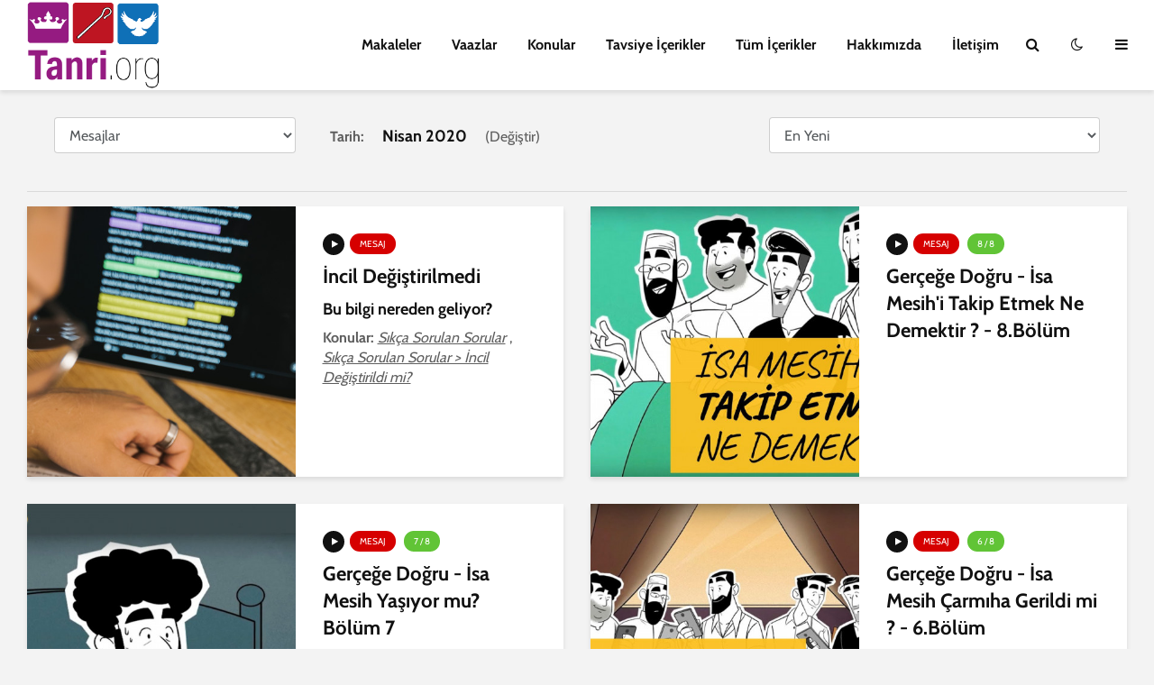

--- FILE ---
content_type: text/html; charset=UTF-8
request_url: https://tanri.org/tarihler/2020/4/mesajlar
body_size: 6416
content:
<!DOCTYPE html>
<html lang="tr" class="no-js">

<head>
    <meta charset="UTF-8">
    <meta name="viewport" content="width=device-width,initial-scale=1.0">

    

    <title>Nisan 2020 | Tanri.org</title>
<meta name="description" content="Nisan 2020">
<meta name="robots" content="all">
<meta property="og:title" content="Nisan 2020" />
<meta property="og:description" content="Nisan 2020" />
<meta property="og:url" content="https://tanri.org/tarihler/2020/4/mesajlar" />
<meta property="og:type" content="website" />
<meta property="og:site_name" content="Tanri.org" />

<meta name="twitter:card" content="Özet" />
<meta name="twitter:site" content="@TanriOrg" />
<meta name="twitter:title" content="Nisan 2020" />
<meta name="twitter:description" content="Nisan 2020" />
<script type="application/ld+json">{"@context":"https://schema.org","@type":"WebPage","name":"Nisan 2020","description":"Nisan 2020","url":"https://tanri.org/tarihler/2020/4/mesajlar"}</script>

    <link rel='dns-prefetch' href='//fonts.googleapis.com' />
    <link rel='dns-prefetch' href='//s.w.org' />
    <script type="text/javascript">
        window._wpemojiSettings = {
            "baseUrl": "https:\/\/s.w.org\/images\/core\/emoji\/13.0.1\/72x72\/",
            "ext": ".png",
            "svgUrl": "https:\/\/s.w.org\/images\/core\/emoji\/13.0.1\/svg\/",
            "svgExt": ".svg",
            "source": {
                "concatemoji": "https:\/\/demo.mekshq.com\/gridlove\/wp-includes\/js\/wp-emoji-release.min.js?ver=5.6.2"
            }
        };
        ! function(e, a, t) {
            var n, r, o, i = a.createElement("canvas"),
                p = i.getContext && i.getContext("2d");

            function s(e, t) {
                var a = String.fromCharCode;
                p.clearRect(0, 0, i.width, i.height), p.fillText(a.apply(this, e), 0, 0);
                e = i.toDataURL();
                return p.clearRect(0, 0, i.width, i.height), p.fillText(a.apply(this, t), 0, 0), e === i.toDataURL()
            }

            function c(e) {
                var t = a.createElement("script");
                t.src = e, t.defer = t.type = "text/javascript", a.getElementsByTagName("head")[0].appendChild(t)
            }
            for (o = Array("flag", "emoji"), t.supports = {
                    everything: !0,
                    everythingExceptFlag: !0
                }, r = 0; r < o.length; r++) t.supports[o[r]] = function(e) {
                if (!p || !p.fillText) return !1;
                switch (p.textBaseline = "top", p.font = "600 32px Arial", e) {
                    case "flag":
                        return s([127987, 65039, 8205, 9895, 65039], [127987, 65039, 8203, 9895, 65039]) ? !1 : !s([
                            55356, 56826, 55356, 56819
                        ], [55356, 56826, 8203, 55356, 56819]) && !s([55356, 57332, 56128, 56423, 56128, 56418,
                            56128, 56421, 56128, 56430, 56128, 56423, 56128, 56447
                        ], [55356, 57332, 8203, 56128, 56423, 8203, 56128, 56418, 8203, 56128, 56421, 8203,
                            56128, 56430, 8203, 56128, 56423, 8203, 56128, 56447
                        ]);
                    case "emoji":
                        return !s([55357, 56424, 8205, 55356, 57212], [55357, 56424, 8203, 55356, 57212])
                }
                return !1
            }(o[r]), t.supports.everything = t.supports.everything && t.supports[o[r]], "flag" !== o[r] && (t
                .supports.everythingExceptFlag = t.supports.everythingExceptFlag && t.supports[o[r]]);
            t.supports.everythingExceptFlag = t.supports.everythingExceptFlag && !t.supports.flag, t.DOMReady = !1, t
                .readyCallback = function() {
                    t.DOMReady = !0
                }, t.supports.everything || (n = function() {
                    t.readyCallback()
                }, a.addEventListener ? (a.addEventListener("DOMContentLoaded", n, !1), e.addEventListener("load",
                    n, !1)) : (e.attachEvent("onload", n), a.attachEvent("onreadystatechange", function() {
                    "complete" === a.readyState && t.readyCallback()
                })), (n = t.source || {}).concatemoji ? c(n.concatemoji) : n.wpemoji && n.twemoji && (c(n.twemoji),
                    c(n.wpemoji)))
        }(window, document, window._wpemojiSettings);
    </script>

    <style type="text/css">
        img.wp-smiley,
        img.emoji {
            display: inline !important;
            border: none !important;
            box-shadow: none !important;
            height: 1em !important;
            width: 1em !important;
            margin: 0 .07em !important;
            vertical-align: -0.1em !important;
            background: none !important;
            padding: 0 !important;
        }
    </style>

    <link rel="stylesheet" href="/css/bootstrap/4.5.2/bootstrap.min.css" type='text/css' media='all' />

    <link rel='stylesheet' href='/css/gl.css' type='text/css'
          media='all' />

    
    <style>
        .grecaptcha-badge {
            visibility: hidden;
        }
    </style>

    <script type='text/javascript' id='gridlove-main-js-extra'>
        /* <![CDATA[ */
        var gridlove_js_settings = {
            "rtl_mode": "",
            "header_sticky": "1",
            "header_sticky_offset": "100",
            "header_sticky_up": "",
            // "logo": "https://tanri.org/a/img/logo/tanrilogo-light.png",
            // "logo_retina": "https://tanri.org/a/img/logo/tanrilogo-light.png",
            // "logo_mini": "https://tanri.org/a/img/logo/tanrilogo-light.png",
            // "logo_mini_retina": "https://tanri.org/a/img/logo/tanrilogo-light.png",
            "gridlove_gallery": "1",
            "responsive_secondary_nav": "",
            "responsive_more_link": "Daha",
            "responsive_social_nav": ""
        };
        /* ]]> */
    </script>

    <!-- Google Tag Manager -->
    <script>(function(w,d,s,l,i){w[l]=w[l]||[];w[l].push({'gtm.start':
    new Date().getTime(),event:'gtm.js'});var f=d.getElementsByTagName(s)[0],
    j=d.createElement(s),dl=l!='dataLayer'?'&l='+l:'';j.async=true;j.src=
    'https://www.googletagmanager.com/gtm.js?id='+i+dl;f.parentNode.insertBefore(j,f);
    })(window,document,'script','dataLayer','GTM-5KDHDD6T');</script>
    <!-- End Google Tag Manager -->

    

    <link rel="apple-touch-icon" sizes="180x180" href="https://tanri.org/a/img/favicon/apple-touch-icon.png">
    <link rel="icon" type="image/png" sizes="32x32" href="https://tanri.org/a/img/favicon/favicon-32x32.png">
    <link rel="icon" type="image/png" sizes="16x16" href="https://tanri.org/a/img/favicon/favicon-16x16.png">
    <link rel="manifest" href="https://tanri.org/a/img/favicon/site.webmanifest">

    
</head>

<body class="home page-template page-template-template-modules page-template-template-modules-php page page-id-207 wp-embed-responsive theme-gridlove woocommerce-no-js unknown iphone gridlove-v_1_9_7">

    <header id="header" class="gridlove-site-header hidden-md-down  gridlove-header-shadow">

        <div class="gridlove-header-wrapper">
            <div class="gridlove-header-1 gridlove-header-middle container">
                <div class="gridlove-slot-l">
                    <div class="gridlove-site-branding  ">
                        <h1 class="site-title h1">
                            <a href="https://tanri.org" rel="home">
                                <img class="gridlove-logo" src="https://tanri.org/a/img/logo/tanrilogo-light.png" alt="Tanri.org">
                            </a>
                        </h1>
                    </div>
                </div>
                <div class="gridlove-slot-r">
                    <nav class="gridlove-main-navigation">
                        <ul id="menu-gridlove-main" class="gridlove-main-nav gridlove-menu">
                            <li
    class="menu-item menu-item-type-post_type menu-item-object-page ">
    <a href="https://tanri.org/makaleler" aria-current="page">Makaleler</a>
</li>
<li
    class="menu-item menu-item-type-custom menu-item-object-custom ">
    <a href="https://tanri.org/vaazlar">Vaazlar</a>
</li>
<li
    class="menu-item menu-item-type-custom menu-item-object-custom ">
    <a href="https://tanri.org/konular">Konular</a>
</li>
<li
    class="menu-item menu-item-type-custom menu-item-object-custom ">
    <a href="https://tanri.org/icerikler">Tavsiye İçerikler</a>
</li>
<li
    class="menu-item menu-item-type-custom menu-item-object-custom ">
    <a href="https://tanri.org/icerikler/tum">Tüm İçerikler</a>
</li>
<li
    class="menu-item menu-item-type-custom menu-item-object-custom ">
    <a href="https://tanri.org/hakkimizda">Hakkımızda</a>
</li>
<li
    class="menu-item menu-item-type-custom menu-item-object-custom ">
    <a href="https://tanri.org/iletisim">İletişim</a>
</li>
                        </ul>
                    </nav>
                    <ul class="gridlove-actions gridlove-menu">
                        <li class="gridlove-actions-button gridlove-action-search2">
                            <span>
                                <a href="https://tanri.org/arama">
                                    <i class="fa fa-search"></i>
                                </a>
                            </span>
                        </li>
                        <li class="gridlove-actions-button">
                            <span>
                                <i id="dark-mode-toggle1" class="fa fa-moon-o"></i>
                            </span>
                        </li>
                        <li class="gridlove-actions-button">
                            <span class="gridlove-sidebar-action">
                                <i class="fa fa-bars"></i>
                            </span>
                        </li>
                    </ul>
                </div>
            </div>
        </div>

        <div id="gridlove-header-sticky" class="gridlove-header-sticky">
            <div class="container">
                <div class="gridlove-slot-l">
                    <div class="gridlove-site-branding  ">
                        <span class="site-title h1">
                            <a href="https://tanri.org" rel="home">
                                <img class="gridlove-logo" src="https://tanri.org/a/img/logo/tanrilogo-light.png" alt="Tanri.org">
                            </a>
                        </span>
                    </div>
                </div>
                <div class="gridlove-slot-r">
                    <nav class="gridlove-main-navigation">
                        <ul id="menu-gridlove-main-1" class="gridlove-main-nav gridlove-menu">
                            <li
    class="menu-item menu-item-type-post_type menu-item-object-page ">
    <a href="https://tanri.org/makaleler" aria-current="page">Makaleler</a>
</li>
<li
    class="menu-item menu-item-type-custom menu-item-object-custom ">
    <a href="https://tanri.org/vaazlar">Vaazlar</a>
</li>
<li
    class="menu-item menu-item-type-custom menu-item-object-custom ">
    <a href="https://tanri.org/konular">Konular</a>
</li>
<li
    class="menu-item menu-item-type-custom menu-item-object-custom ">
    <a href="https://tanri.org/icerikler">Tavsiye İçerikler</a>
</li>
<li
    class="menu-item menu-item-type-custom menu-item-object-custom ">
    <a href="https://tanri.org/icerikler/tum">Tüm İçerikler</a>
</li>
<li
    class="menu-item menu-item-type-custom menu-item-object-custom ">
    <a href="https://tanri.org/hakkimizda">Hakkımızda</a>
</li>
<li
    class="menu-item menu-item-type-custom menu-item-object-custom ">
    <a href="https://tanri.org/iletisim">İletişim</a>
</li>
                        </ul>
                    </nav>
                    <ul class="gridlove-actions gridlove-menu">
                        <li class="gridlove-actions-button gridlove-action-search2">
                            <span>
                                <a href="https://tanri.org/arama">
                                    <i class="fa fa-search"></i>
                                </a>
                            </span>
                        </li>
                        <li class="gridlove-actions-button">
                            <span>
                                <i id="dark-mode-toggle2" class="fa fa-moon-o"></i>
                            </span>
                        </li>
                        <li class="gridlove-actions-button">
                            <span class="gridlove-sidebar-action">
                                <i class="fa fa-bars"></i>
                            </span>
                        </li>
                    </ul>
                </div>
            </div>
        </div>
    </header>

    <div id="gridlove-header-responsive" class="gridlove-header-responsive hidden-lg-up">
        <div class="container">
            <div class="gridlove-site-branding mini">
                <span class="site-title h1">
                    <a href="https://tanri.org" rel="home">
                        <img class="gridlove-logo" src="https://tanri.org/a/img/logo/tanrilogo-light.png" alt="Tanri.org">
                    </a>
                </span>
            </div>
            <ul class="gridlove-actions gridlove-menu">
                <li class="gridlove-actions-button gridlove-action-search2">
                    <span>
                        <a href="https://tanri.org/arama">
                            <i class="fa fa-search"></i>
                        </a>
                    </span>
                </li>
                <li class="gridlove-actions-button">
                    <span>
                        <i id="dark-mode-toggle3" class="fa fa-moon-o"></i>
                    </span>
                </li>
                <li class="gridlove-actions-button">
                    <span class="gridlove-sidebar-action">
                        <i class="fa fa-bars"></i>
                    </span>
                </li>
            </ul>
        </div>
    </div>

            <div id="content" class="gridlove-site-content container">
        <style>
    div.scrollmenu {
        overflow: auto;
        white-space: nowrap;
    }

    div.scrollmenu div {
        display: inline-block;
        text-align: center;
        padding: 8px;
        text-decoration: none;
    }

    .active,
    .btn:hover {
        border-bottom: 3px solid red;
    }

</style>

<div class="container">
    <div class="row">
        <div class="form-group col-lg-3 col-md-6 col-sm-12">
            <select name="resourceType" id="resourceType" class="form-control" onchange="location = this.value;">
                <option value="https://tanri.org/tarihler/2020/4/tum" >Tüm İçerik Türleri
                </option>
                                                        <option value="https://tanri.org/tarihler/2020/4/makaleler"
                                            >
                        Makaleler
                    </option>
                                                                                                                <option value="https://tanri.org/tarihler/2020/4/mesajlar"
                                                    selected
                                            >
                        Mesajlar
                    </option>
                                                                                                                                                                                                </select>
        </div>
        <div class="col-lg-5 col-md-6 col-sm-12">
            <div class="scrollmenu">
                <div><strong>Tarih:</strong></div>
                <div><h5>Nisan 2020</h5></div>
                  
                    <div>(<a href="https://tanri.org/tarihler/mesajlar-ile">Değiştir</a>)</div>
                            </div>
        </div>
        <div class="col-lg-4 col-md-6 col-sm-12">
            <div class="form-group">
    
    <select name="sortType" id="sortType" class="form-control" onchange="location = this.value;">
                    <option value="https://tanri.org/tarihler/2020/4" >Tavsiye</option>
                        <option value="https://tanri.org/tarihler/2020/4/mesajlar"  selected>En Yeni</option>
        <option value="https://tanri.org/tarihler/2020/4/mesajlar?sort=oldest" >En Eski</option>
        
        
    </select>
</div>
        </div>
    </div>
</div>


        
        <hr>
                <div id="gridlove-module-1" class="gridlove-module module-type-posts gridlove-module-layout-combo">
    <div class="row gridlove-posts ">
                    <div class="col-lg-6 col-md-12 col-sm-12 layout-combo">
                <article class="gridlove-post gridlove-post-b gridlove-box post type-post status-publish format-standard has-post-thumbnail hentry">

                    <div class="entry-image">
                        <a href="https://tanri.org/mesajlar/incil-degistirilmedi">
                            <img width="285" height="300" src="https://tanri.org/a/img/resources/featured/DJjnLYRyv9eiCJ51ztumIGQ1fnTtg6kqQVycdQWI.jpg"
                                class="attachment-gridlove-b6 size-gridlove-b6 wp-post-image" alt="" loading="lazy">
                        </a>
                    </div>

                    <div class="box-inner-ptbr box-col-b entry-sm-overlay">
                        <div class="box-inner-ellipsis">
                            <div style="margin: 0px; padding: 0px; border: 0px;">
                                <div class="entry-category">
            <span class="gridlove-format-icon"><i class="fa fa-play"></i></span>
        <a href="https://tanri.org/mesajlar/tum" class="gridlove-cat gridlove-cat-2">Mesaj</a>

            
            </div>

                                <h2 class="entry-title h3"><a href="https://tanri.org/mesajlar/incil-degistirilmedi">İncil Değiştirilmedi</a></h2>
                                <h4 class="entry-title h5"><a href="https://tanri.org/mesajlar/incil-degistirilmedi">Bu bilgi nereden geliyor?</a></h4>
                                <div class="entry-content">
    <strong>Konular: </strong>
            <u><em><a href="https://tanri.org/konular/sikca-sorulan-sorular/tum">Sıkça Sorulan Sorular</a></em></u>
                    ,
                    <u><em><a href="https://tanri.org/konular/incil-degistirildi-mi/tum">Sıkça Sorulan Sorular &gt; İncil Değiştirildi mi?</a></em></u>
            </div>
                                                                
                            </div>
                        </div>

                        <div class="entry-meta">
                            <div class="meta-item meta-author">
    <div class="coauthors">
            </div>
</div>
                            
                            
                        </div>
                    </div>

                </article>
            </div>
                    <div class="col-lg-6 col-md-12 col-sm-12 layout-combo">
                <article class="gridlove-post gridlove-post-b gridlove-box post type-post status-publish format-standard has-post-thumbnail hentry">

                    <div class="entry-image">
                        <a href="https://tanri.org/mesajlar/gercege-dogru-isa-mesihi-takip-etmek-ne-demektir">
                            <img width="285" height="300" src="https://tanri.org/a/img/resources/featured/youtube-2021-07-03_19-58-40.jpg"
                                class="attachment-gridlove-b6 size-gridlove-b6 wp-post-image" alt="" loading="lazy">
                        </a>
                    </div>

                    <div class="box-inner-ptbr box-col-b entry-sm-overlay">
                        <div class="box-inner-ellipsis">
                            <div style="margin: 0px; padding: 0px; border: 0px;">
                                <div class="entry-category">
            <span class="gridlove-format-icon"><i class="fa fa-play"></i></span>
        <a href="https://tanri.org/mesajlar/tum" class="gridlove-cat gridlove-cat-2">Mesaj</a>

            
                    <a href="https://tanri.org/seriler/gercege-dogru/tum?sort=seriesup" class="gridlove-cat gridlove-cat-4">8 / 8</a>
            </div>

                                <h2 class="entry-title h3"><a href="https://tanri.org/mesajlar/gercege-dogru-isa-mesihi-takip-etmek-ne-demektir">Gerçeğe Doğru - İsa Mesih&#039;i Takip Etmek Ne Demektir ? - 8.Bölüm</a></h2>
                                                                                                                                
                            </div>
                        </div>

                        <div class="entry-meta">
                            <div class="meta-item meta-author">
    <div class="coauthors">
            </div>
</div>
                            
                            
                        </div>
                    </div>

                </article>
            </div>
                    <div class="col-lg-6 col-md-12 col-sm-12 layout-combo">
                <article class="gridlove-post gridlove-post-b gridlove-box post type-post status-publish format-standard has-post-thumbnail hentry">

                    <div class="entry-image">
                        <a href="https://tanri.org/mesajlar/gercege-dogru-isa-mesih-yasiyor-mu">
                            <img width="285" height="300" src="https://tanri.org/a/img/resources/featured/youtube-2021-07-03_19-55-27.jpg"
                                class="attachment-gridlove-b6 size-gridlove-b6 wp-post-image" alt="" loading="lazy">
                        </a>
                    </div>

                    <div class="box-inner-ptbr box-col-b entry-sm-overlay">
                        <div class="box-inner-ellipsis">
                            <div style="margin: 0px; padding: 0px; border: 0px;">
                                <div class="entry-category">
            <span class="gridlove-format-icon"><i class="fa fa-play"></i></span>
        <a href="https://tanri.org/mesajlar/tum" class="gridlove-cat gridlove-cat-2">Mesaj</a>

            
                    <a href="https://tanri.org/seriler/gercege-dogru/tum?sort=seriesup" class="gridlove-cat gridlove-cat-4">7 / 8</a>
            </div>

                                <h2 class="entry-title h3"><a href="https://tanri.org/mesajlar/gercege-dogru-isa-mesih-yasiyor-mu">Gerçeğe Doğru - İsa Mesih Yaşıyor mu? Bölüm 7</a></h2>
                                                                                                                                
                            </div>
                        </div>

                        <div class="entry-meta">
                            <div class="meta-item meta-author">
    <div class="coauthors">
            </div>
</div>
                            
                            
                        </div>
                    </div>

                </article>
            </div>
                    <div class="col-lg-6 col-md-12 col-sm-12 layout-combo">
                <article class="gridlove-post gridlove-post-b gridlove-box post type-post status-publish format-standard has-post-thumbnail hentry">

                    <div class="entry-image">
                        <a href="https://tanri.org/mesajlar/gercege-dogru-isa-mesih-carmiha-gerildi-mi">
                            <img width="285" height="300" src="https://tanri.org/a/img/resources/featured/youtube-2021-07-03_19-49-57.jpg"
                                class="attachment-gridlove-b6 size-gridlove-b6 wp-post-image" alt="" loading="lazy">
                        </a>
                    </div>

                    <div class="box-inner-ptbr box-col-b entry-sm-overlay">
                        <div class="box-inner-ellipsis">
                            <div style="margin: 0px; padding: 0px; border: 0px;">
                                <div class="entry-category">
            <span class="gridlove-format-icon"><i class="fa fa-play"></i></span>
        <a href="https://tanri.org/mesajlar/tum" class="gridlove-cat gridlove-cat-2">Mesaj</a>

            
                    <a href="https://tanri.org/seriler/gercege-dogru/tum?sort=seriesup" class="gridlove-cat gridlove-cat-4">6 / 8</a>
            </div>

                                <h2 class="entry-title h3"><a href="https://tanri.org/mesajlar/gercege-dogru-isa-mesih-carmiha-gerildi-mi">Gerçeğe Doğru - İsa Mesih Çarmıha Gerildi mi ? - 6.Bölüm</a></h2>
                                                                                                                                
                            </div>
                        </div>

                        <div class="entry-meta">
                            <div class="meta-item meta-author">
    <div class="coauthors">
            </div>
</div>
                            
                            
                        </div>
                    </div>

                </article>
            </div>
                    <div class="col-lg-6 col-md-12 col-sm-12 layout-combo">
                <article class="gridlove-post gridlove-post-b gridlove-box post type-post status-publish format-standard has-post-thumbnail hentry">

                    <div class="entry-image">
                        <a href="https://tanri.org/mesajlar/gercege-dogru-isa-mesih-sadece-bir-peygamber-mi">
                            <img width="285" height="300" src="https://tanri.org/a/img/resources/featured/youtube-2021-07-03_19-48-21.jpg"
                                class="attachment-gridlove-b6 size-gridlove-b6 wp-post-image" alt="" loading="lazy">
                        </a>
                    </div>

                    <div class="box-inner-ptbr box-col-b entry-sm-overlay">
                        <div class="box-inner-ellipsis">
                            <div style="margin: 0px; padding: 0px; border: 0px;">
                                <div class="entry-category">
            <span class="gridlove-format-icon"><i class="fa fa-play"></i></span>
        <a href="https://tanri.org/mesajlar/tum" class="gridlove-cat gridlove-cat-2">Mesaj</a>

            
                    <a href="https://tanri.org/seriler/gercege-dogru/tum?sort=seriesup" class="gridlove-cat gridlove-cat-4">5 / 8</a>
            </div>

                                <h2 class="entry-title h3"><a href="https://tanri.org/mesajlar/gercege-dogru-isa-mesih-sadece-bir-peygamber-mi">Gerçeğe Doğru - İsa Mesih Sadece Bir Peygamber mi ? - 5.Bölüm</a></h2>
                                                                                                                                
                            </div>
                        </div>

                        <div class="entry-meta">
                            <div class="meta-item meta-author">
    <div class="coauthors">
            </div>
</div>
                            
                            
                        </div>
                    </div>

                </article>
            </div>
                    <div class="col-lg-6 col-md-12 col-sm-12 layout-combo">
                <article class="gridlove-post gridlove-post-b gridlove-box post type-post status-publish format-standard has-post-thumbnail hentry">

                    <div class="entry-image">
                        <a href="https://tanri.org/mesajlar/gercege-dogru-isa-mesih-tanrinin-oglu-mu">
                            <img width="285" height="300" src="https://tanri.org/a/img/resources/featured/youtube-2021-07-03_19-46-33.jpg"
                                class="attachment-gridlove-b6 size-gridlove-b6 wp-post-image" alt="" loading="lazy">
                        </a>
                    </div>

                    <div class="box-inner-ptbr box-col-b entry-sm-overlay">
                        <div class="box-inner-ellipsis">
                            <div style="margin: 0px; padding: 0px; border: 0px;">
                                <div class="entry-category">
            <span class="gridlove-format-icon"><i class="fa fa-play"></i></span>
        <a href="https://tanri.org/mesajlar/tum" class="gridlove-cat gridlove-cat-2">Mesaj</a>

            
                    <a href="https://tanri.org/seriler/gercege-dogru/tum?sort=seriesup" class="gridlove-cat gridlove-cat-4">4 / 8</a>
            </div>

                                <h2 class="entry-title h3"><a href="https://tanri.org/mesajlar/gercege-dogru-isa-mesih-tanrinin-oglu-mu">Gerçeğe Doğru - İsa Mesih Tanrı&#039;nın Oğlu mu ? - 4.Bölüm</a></h2>
                                                                                                                                
                            </div>
                        </div>

                        <div class="entry-meta">
                            <div class="meta-item meta-author">
    <div class="coauthors">
            </div>
</div>
                            
                            
                        </div>
                    </div>

                </article>
            </div>
                    <div class="col-lg-6 col-md-12 col-sm-12 layout-combo">
                <article class="gridlove-post gridlove-post-b gridlove-box post type-post status-publish format-standard has-post-thumbnail hentry">

                    <div class="entry-image">
                        <a href="https://tanri.org/mesajlar/gercege-dogru-incil-degistirildi-mi">
                            <img width="285" height="300" src="https://tanri.org/a/img/resources/featured/youtube-2021-07-03_19-39-30.jpg"
                                class="attachment-gridlove-b6 size-gridlove-b6 wp-post-image" alt="" loading="lazy">
                        </a>
                    </div>

                    <div class="box-inner-ptbr box-col-b entry-sm-overlay">
                        <div class="box-inner-ellipsis">
                            <div style="margin: 0px; padding: 0px; border: 0px;">
                                <div class="entry-category">
            <span class="gridlove-format-icon"><i class="fa fa-play"></i></span>
        <a href="https://tanri.org/mesajlar/tum" class="gridlove-cat gridlove-cat-2">Mesaj</a>

            
                    <a href="https://tanri.org/seriler/gercege-dogru/tum?sort=seriesup" class="gridlove-cat gridlove-cat-4">3 / 8</a>
            </div>

                                <h2 class="entry-title h3"><a href="https://tanri.org/mesajlar/gercege-dogru-incil-degistirildi-mi">Gerçeğe Doğru - İncil Değiştirildi mi ? - 3.Bölüm</a></h2>
                                                                <div class="entry-content">
    <strong>Konular: </strong>
            <u><em><a href="https://tanri.org/konular/sikca-sorulan-sorular/tum">Sıkça Sorulan Sorular</a></em></u>
                    ,
                    <u><em><a href="https://tanri.org/konular/incil-degistirildi-mi/tum">Sıkça Sorulan Sorular &gt; İncil Değiştirildi mi?</a></em></u>
            </div>
                                                                
                            </div>
                        </div>

                        <div class="entry-meta">
                            <div class="meta-item meta-author">
    <div class="coauthors">
            </div>
</div>
                            
                            
                        </div>
                    </div>

                </article>
            </div>
                    <div class="col-lg-6 col-md-12 col-sm-12 layout-combo">
                <article class="gridlove-post gridlove-post-b gridlove-box post type-post status-publish format-standard has-post-thumbnail hentry">

                    <div class="entry-image">
                        <a href="https://tanri.org/mesajlar/gercege-dogru-tanri-neden-fedakarligi-secti-2-bolum">
                            <img width="285" height="300" src="https://tanri.org/a/img/resources/featured/youtube-2021-07-03_19-25-00.jpg"
                                class="attachment-gridlove-b6 size-gridlove-b6 wp-post-image" alt="" loading="lazy">
                        </a>
                    </div>

                    <div class="box-inner-ptbr box-col-b entry-sm-overlay">
                        <div class="box-inner-ellipsis">
                            <div style="margin: 0px; padding: 0px; border: 0px;">
                                <div class="entry-category">
            <span class="gridlove-format-icon"><i class="fa fa-play"></i></span>
        <a href="https://tanri.org/mesajlar/tum" class="gridlove-cat gridlove-cat-2">Mesaj</a>

            
                    <a href="https://tanri.org/seriler/gercege-dogru/tum?sort=seriesup" class="gridlove-cat gridlove-cat-4">2 / 8</a>
            </div>

                                <h2 class="entry-title h3"><a href="https://tanri.org/mesajlar/gercege-dogru-tanri-neden-fedakarligi-secti-2-bolum">Gerçeğe Doğru - Tanrı Neden Fedakarlığı Seçti ? - 2.Bölüm</a></h2>
                                                                                                                                
                            </div>
                        </div>

                        <div class="entry-meta">
                            <div class="meta-item meta-author">
    <div class="coauthors">
            </div>
</div>
                            
                            
                        </div>
                    </div>

                </article>
            </div>
                    <div class="col-lg-6 col-md-12 col-sm-12 layout-combo">
                <article class="gridlove-post gridlove-post-b gridlove-box post type-post status-publish format-standard has-post-thumbnail hentry">

                    <div class="entry-image">
                        <a href="https://tanri.org/mesajlar/gercege-dogru-bagislamanin-her-zaman-bir-bedeli-vardir-1-bolum">
                            <img width="285" height="300" src="https://tanri.org/a/img/resources/featured/youtube-2021-07-03_19-22-45.jpg"
                                class="attachment-gridlove-b6 size-gridlove-b6 wp-post-image" alt="" loading="lazy">
                        </a>
                    </div>

                    <div class="box-inner-ptbr box-col-b entry-sm-overlay">
                        <div class="box-inner-ellipsis">
                            <div style="margin: 0px; padding: 0px; border: 0px;">
                                <div class="entry-category">
            <span class="gridlove-format-icon"><i class="fa fa-play"></i></span>
        <a href="https://tanri.org/mesajlar/tum" class="gridlove-cat gridlove-cat-2">Mesaj</a>

            
                    <a href="https://tanri.org/seriler/gercege-dogru/tum?sort=seriesup" class="gridlove-cat gridlove-cat-4">1 / 8</a>
            </div>

                                <h2 class="entry-title h3"><a href="https://tanri.org/mesajlar/gercege-dogru-bagislamanin-her-zaman-bir-bedeli-vardir-1-bolum">Gerçeğe Doğru - Bağışlamanın Her Zaman Bir Bedeli Vardır ? 1.Bölüm</a></h2>
                                                                                                                                
                            </div>
                        </div>

                        <div class="entry-meta">
                            <div class="meta-item meta-author">
    <div class="coauthors">
            </div>
</div>
                            
                            
                        </div>
                    </div>

                </article>
            </div>
            </div>
</div>

        <nav class="gridlove-pagination gridlove-infinite-scroll">
                
        <div class="gridlove-loader" style="display: none;">
            <div class="double-bounce1"></div>
            <div class="double-bounce2"></div>
        </div>
    </nav>
    </div>

    <div id="footer" class="gridlove-footer">
        <div class="container">
            <div class="row">

                <div class="col-lg-3 col-md-6 col-sm-12">
                    <div id="text-4" class="widget widget_text">
                        <div class="textwidget">
                            <p><img width="159" src="https://tanri.org/a/img/logo/tanrilogo-dark.png"
                                     alt="Tanri.org" /></p>
                        </div>
                    </div>
                </div>
                <div class="col-lg-3 col-md-6 col-sm-12">
                    <div id="nav_menu-4" class="widget widget_nav_menu">
                        <div class="menu-gridlove-footer-container">
                            <ul id="menu-gridlove-footer" class="menu">
                                <li id="menu-item-1959"
                                    class="menu-item menu-item-type-custom menu-item-object-custom menu-item-1959"><a
                                       href="https://tanri.org/izinler">İzinler</a></li>
                                <li id="menu-item-1960"
                                    class="menu-item menu-item-type-custom menu-item-object-custom menu-item-1960"><a
                                       href="https://tanri.org/gizlilik-politikasi">Gizlilik Politikası</a></li>
                            </ul>
                        </div>
                    </div>
                </div>
                <div class="col-lg-3 col-md-6 col-sm-12">
                    <div id="mks_social_widget-5" class="widget mks_social_widget">
                        <h4 class="widget-title">Bizi Takip Edin</h4>
                        <p>Çekinmeden bizimle iletişim kurabilirsiniz. İlginç, samimi, renkli, içe dönük, dışa dönük ve pek çok tarzda insanlarla tanışmayı ve yeni arkadaşlar edinmeyi çok seviyoruz.</p>

                        <ul class="mks_social_widget_ul">
                            <li><a href="https://www.facebook.com/Tanri.org" title="Facebook" class="socicon-facebook soc_circle" target="_blank"
                                   style="width: 44px; height: 44px; font-size: 16px;line-height:49px;"><span>facebook</span></a>
                            </li>
                            <li><a href="https://www.instagram.com/tanri_org/" title="Instagram" class="socicon-instagram soc_circle" target="_blank"
                                   style="width: 44px; height: 44px; font-size: 16px;line-height:49px;"><span>instagram</span></a>
                            </li>
                            <li><a href="https://twitter.com/tanriorg" title="Twitter" class="socicon-twitter soc_circle" target="_blank"
                                   style="width: 44px; height: 44px; font-size: 16px;line-height:49px;"><span>twitter</span></a>
                            </li>
                            
                        </ul>
                    </div>
                </div>
                <div class="col-lg-3 col-md-6 col-sm-12">
                    <div class="widget widget_text">
                        <div class="sub-menu">
                            <p>Üye olun ve eklenen her içerikten haberdar olun.</p>
                            <a href="https://tanri.org/aboneler" class="gridlove-button-search">Ücretsiz Abone Olun</a>
                        </div>
                    </div>
                </div>
            </div>
        </div>

        <div class="gridlove-copyright">
            <div class="container">
                <p style="text-align: center">Bu site ReCaptcha tarafından korunmaktadır. ReCapthca ve Google
                    <a href="https://policies.google.com/privacy">Gizlilik Politikası</a>
                    ve
                    <a href="https://policies.google.com/terms">Hizmet Şartları</a>
                    burdadır.
                </p>
                <br>
                <p style="text-align: center">Copyright &copy; Tanri.org, Tüm hakları saklıdır. Tanri.org'a ait
                    içerikler izinsiz ya da kaynak
                    göstermeden kullanılamaz. Tanri.org'a ait olmayan içerikler izin dahilinde kullanılmıştır ve
                    sorumlulukları sağlayıcıya aittir.</p>
            </div>
        </div>
    </div>



    <div class="gridlove-sidebar-action-wrapper">
        <span class="gridlove-action-close"><i class="fa fa-times" aria-hidden="true"></i></span>
        <div class="gridlove-sidebar-action-inside">
            <div class="hidden-lg-up widget gridlove-box widget_nav_menu">
                <ul id="menu-gridlove-main-2" class="gridlove-mobile-menu">
                    <li
    class="menu-item menu-item-type-post_type menu-item-object-page ">
    <a href="https://tanri.org/makaleler" aria-current="page">Makaleler</a>
</li>
<li
    class="menu-item menu-item-type-custom menu-item-object-custom ">
    <a href="https://tanri.org/vaazlar">Vaazlar</a>
</li>
<li
    class="menu-item menu-item-type-custom menu-item-object-custom ">
    <a href="https://tanri.org/konular">Konular</a>
</li>
<li
    class="menu-item menu-item-type-custom menu-item-object-custom ">
    <a href="https://tanri.org/icerikler">Tavsiye İçerikler</a>
</li>
<li
    class="menu-item menu-item-type-custom menu-item-object-custom ">
    <a href="https://tanri.org/icerikler/tum">Tüm İçerikler</a>
</li>
<li
    class="menu-item menu-item-type-custom menu-item-object-custom ">
    <a href="https://tanri.org/hakkimizda">Hakkımızda</a>
</li>
<li
    class="menu-item menu-item-type-custom menu-item-object-custom ">
    <a href="https://tanri.org/iletisim">İletişim</a>
</li>
                </ul>
            </div>

            <div id="mks_social_widget-6" class="widget gridlove-box mks_social_widget">
                <h4 class="widget-title">Bizi Takip Edin</h4>
                <p>Çekinmeden bizimle iletişim kurabilirsiniz. İlginç, samimi, renkli, içe dönük, dışa dönük ve pek çok tarzda insanlarla tanışmayı ve yeni arkadaşlar edinmeyi çok seviyoruz.</p>

                <ul class="mks_social_widget_ul">
                    <li><a href="https://www.facebook.com/Tanri.org" title="Facebook" class="socicon-facebook soc_circle" target="_blank"
                           style="width: 44px; height: 44px; font-size: 16px;line-height:49px;"><span>facebook</span></a>
                    </li>
                    <li><a href="https://www.instagram.com/tanri_org/" title="Instagram" class="socicon-instagram soc_circle" target="_blank"
                           style="width: 44px; height: 44px; font-size: 16px;line-height:49px;"><span>instagram</span></a>
                    </li>
                    <li><a href="https://twitter.com/tanriorg" title="Twitter" class="socicon-twitter soc_circle" target="_blank"
                           style="width: 44px; height: 44px; font-size: 16px;line-height:49px;"><span>twitter</span></a>
                    </li>
                    
                </ul>
            </div>
        </div>
    </div>

    <div class="gridlove-sidebar-action-overlay"></div>

    <script type='text/javascript' src="/js/gl.js" id='minit-21551ddf5923d9f6bc458d732e1e7c1f-js'></script>
    <script type='text/javascript' src="/js/dark-mode-theme.js"></script>

        <!-- start webpushr code --><script>(function(w,d, s, id) {if(typeof(w.webpushr)!=='undefined') return;w.webpushr=w.webpushr||function(){(w.webpushr.q=w.webpushr.q||[]).push(arguments)};var js, fjs = d.getElementsByTagName(s)[0];js = d.createElement(s); js.id = id;js.async=1;js.src = "https://cdn.webpushr.com/app.min.js";fjs.parentNode.appendChild(js);}(window,document, 'script', 'webpushr-jssdk'));webpushr('setup',{'key':'BGRJk8M5DJYHzcm6q1RshZAME6oaH3P500jI5umes5xUtgdA_KW1MIhufd-YdFrlUJiTeLi5ad2e52p3IhHBOnk' });</script><!-- end webpushr tracking code -->
    
    </body>

</html>


--- FILE ---
content_type: text/css
request_url: https://tanri.org/css/gl.css
body_size: 91609
content:
.wp-block-audio figcaption {
    margin-top: 0.5em;
    margin-bottom: 1em;
}

.wp-block-audio audio {
    width: 100%;
    min-width: 300px;
}

.wp-block-button {
    color: #fff;
}

.wp-block-button.aligncenter {
    text-align: center;
}

.wp-block-button.alignright {
    text-align: right;
}

.wp-block-button__link {
    background-color: #32373c;
    border: none;
    border-radius: 28px;
    box-shadow: none;
    color: inherit;
    cursor: pointer;
    display: inline-block;
    font-size: 18px;
    margin: 0;
    padding: 12px 24px;
    text-align: center;
    text-decoration: none;
    overflow-wrap: break-word;
}

.wp-block-button__link:active,
.wp-block-button__link:focus,
.wp-block-button__link:hover,
.wp-block-button__link:visited {
    color: inherit;
}

.wp-gs .wp-block-button__link:not(.has-background) {
    background-color: var(
    --wp-block-core-button--color--background,
    var(--wp-color--primary, #32373c)
    );
}

.is-style-squared .wp-block-button__link {
    border-radius: 0;
}

.no-border-radius.wp-block-button__link {
    border-radius: 0 !important;
}

.is-style-outline {
    color: #32373c;
}

.is-style-outline .wp-block-button__link {
    background-color: transparent;
    border: 2px solid;
}

.wp-block-buttons .wp-block-button {
    display: inline-block;
    margin-right: 8px;
    margin-bottom: 8px;
}

.wp-block-buttons.alignright .wp-block-button {
    margin-right: none;
    margin-left: 8px;
}

.wp-block-buttons.aligncenter,
.wp-block-calendar {
    text-align: center;
}

.wp-block-calendar tbody td,
.wp-block-calendar th {
    padding: 4px;
    border: 1px solid #e2e4e7;
}

.wp-block-calendar tfoot td {
    border: none;
}

.wp-block-calendar table {
    width: 100%;
    border-collapse: collapse;
    font-family: -apple-system, BlinkMacSystemFont, Segoe UI, Roboto, Oxygen-Sans,
    Ubuntu, Cantarell, Helvetica Neue, sans-serif;
}

.wp-block-calendar table th {
    font-weight: 400;
    background: #edeff0;
}

.wp-block-calendar a {
    text-decoration: underline;
}

.wp-block-calendar tfoot a {
    color: #00739c;
}

.wp-block-calendar table caption,
.wp-block-calendar table tbody {
    color: #40464d;
}

.wp-block-categories.alignleft {
    margin-right: 2em;
}

.wp-block-categories.alignright {
    margin-left: 2em;
}

.wp-block-columns {
    display: flex;
    margin-bottom: 28px;
    flex-wrap: wrap;
}

@media (min-width: 782px) {
    .wp-block-columns {
    flex-wrap: nowrap;
    }
}

.wp-block-columns.has-background {
    padding: 20px 30px;
}

.wp-block-column {
    flex-grow: 1;
    min-width: 0;
    word-break: break-word;
    overflow-wrap: break-word;
}

@media (max-width: 599px) {
    .wp-block-column {
    flex-basis: 100% !important;
    }
}

@media (min-width: 600px) and (max-width: 781px) {
    .wp-block-column {
    flex-basis: calc(50% - 16px) !important;
    flex-grow: 0;
    }
    .wp-block-column:nth-child(2n) {
    margin-left: 32px;
    }
}

@media (min-width: 782px) {
    .wp-block-column {
    flex-basis: 0;
    flex-grow: 1;
    }
    .wp-block-column[style] {
    flex-grow: 0;
    }
    .wp-block-column:not(:first-child) {
    margin-left: 32px;
    }
}

.wp-block-columns.are-vertically-aligned-top {
    align-items: flex-start;
}

.wp-block-columns.are-vertically-aligned-center {
    align-items: center;
}

.wp-block-columns.are-vertically-aligned-bottom {
    align-items: flex-end;
}

.wp-block-column.is-vertically-aligned-top {
    align-self: flex-start;
}

.wp-block-column.is-vertically-aligned-center {
    -ms-grid-row-align: center;
    align-self: center;
}

.wp-block-column.is-vertically-aligned-bottom {
    align-self: flex-end;
}

.wp-block-column.is-vertically-aligned-bottom,
.wp-block-column.is-vertically-aligned-center,
.wp-block-column.is-vertically-aligned-top {
    width: 100%;
}

.wp-block-cover,
.wp-block-cover-image {
    position: relative;
    background-color: #000;
    background-size: cover;
    background-position: 50%;
    min-height: 430px;
    height: 100%;
    width: 100%;
    display: flex;
    justify-content: center;
    align-items: center;
    overflow: hidden;
}

.wp-block-cover-image.has-parallax,
.wp-block-cover.has-parallax {
    background-attachment: fixed;
}

@supports (-webkit-overflow-scrolling: touch) {
    .wp-block-cover-image.has-parallax,
    .wp-block-cover.has-parallax {
    background-attachment: scroll;
    }
}

@media (prefers-reduced-motion: reduce) {
    .wp-block-cover-image.has-parallax,
    .wp-block-cover.has-parallax {
    background-attachment: scroll;
    }
}

.wp-block-cover-image.has-background-dim:before,
.wp-block-cover.has-background-dim:before {
    content: "";
    background-color: inherit;
}

.wp-block-cover-image.has-background-dim:not(.has-background-gradient):before,
.wp-block-cover-image .wp-block-cover__gradient-background,
.wp-block-cover.has-background-dim:not(.has-background-gradient):before,
.wp-block-cover .wp-block-cover__gradient-background {
    position: absolute;
    top: 0;
    left: 0;
    bottom: 0;
    right: 0;
    z-index: 1;
}

.wp-block-cover-image.has-background-dim:not(.has-background-gradient):before,
.wp-block-cover-image .wp-block-cover__gradient-background,
.wp-block-cover.has-background-dim:not(.has-background-gradient):before,
.wp-block-cover .wp-block-cover__gradient-background {
    opacity: 0.5;
}

.wp-block-cover-image.has-background-dim.has-background-dim-10:not(.has-background-gradient):before,
.wp-block-cover.has-background-dim.has-background-dim-10:not(.has-background-gradient):before {
    opacity: 0.1;
}

.wp-block-cover-image.has-background-dim.has-background-dim-10
    .wp-block-cover__gradient-background,
.wp-block-cover.has-background-dim.has-background-dim-10
    .wp-block-cover__gradient-background {
    opacity: 0.1;
}

.wp-block-cover-image.has-background-dim.has-background-dim-20:not(.has-background-gradient):before,
.wp-block-cover.has-background-dim.has-background-dim-20:not(.has-background-gradient):before {
    opacity: 0.2;
}

.wp-block-cover-image.has-background-dim.has-background-dim-20
    .wp-block-cover__gradient-background,
.wp-block-cover.has-background-dim.has-background-dim-20
    .wp-block-cover__gradient-background {
    opacity: 0.2;
}

.wp-block-cover-image.has-background-dim.has-background-dim-30:not(.has-background-gradient):before,
.wp-block-cover.has-background-dim.has-background-dim-30:not(.has-background-gradient):before {
    opacity: 0.3;
}

.wp-block-cover-image.has-background-dim.has-background-dim-30
    .wp-block-cover__gradient-background,
.wp-block-cover.has-background-dim.has-background-dim-30
    .wp-block-cover__gradient-background {
    opacity: 0.3;
}

.wp-block-cover-image.has-background-dim.has-background-dim-40:not(.has-background-gradient):before,
.wp-block-cover.has-background-dim.has-background-dim-40:not(.has-background-gradient):before {
    opacity: 0.4;
}

.wp-block-cover-image.has-background-dim.has-background-dim-40
    .wp-block-cover__gradient-background,
.wp-block-cover.has-background-dim.has-background-dim-40
    .wp-block-cover__gradient-background {
    opacity: 0.4;
}

.wp-block-cover-image.has-background-dim.has-background-dim-50:not(.has-background-gradient):before,
.wp-block-cover.has-background-dim.has-background-dim-50:not(.has-background-gradient):before {
    opacity: 0.5;
}

.wp-block-cover-image.has-background-dim.has-background-dim-50
    .wp-block-cover__gradient-background,
.wp-block-cover.has-background-dim.has-background-dim-50
    .wp-block-cover__gradient-background {
    opacity: 0.5;
}

.wp-block-cover-image.has-background-dim.has-background-dim-60:not(.has-background-gradient):before,
.wp-block-cover.has-background-dim.has-background-dim-60:not(.has-background-gradient):before {
    opacity: 0.6;
}

.wp-block-cover-image.has-background-dim.has-background-dim-60
    .wp-block-cover__gradient-background,
.wp-block-cover.has-background-dim.has-background-dim-60
    .wp-block-cover__gradient-background {
    opacity: 0.6;
}

.wp-block-cover-image.has-background-dim.has-background-dim-70:not(.has-background-gradient):before,
.wp-block-cover.has-background-dim.has-background-dim-70:not(.has-background-gradient):before {
    opacity: 0.7;
}

.wp-block-cover-image.has-background-dim.has-background-dim-70
    .wp-block-cover__gradient-background,
.wp-block-cover.has-background-dim.has-background-dim-70
    .wp-block-cover__gradient-background {
    opacity: 0.7;
}

.wp-block-cover-image.has-background-dim.has-background-dim-80:not(.has-background-gradient):before,
.wp-block-cover.has-background-dim.has-background-dim-80:not(.has-background-gradient):before {
    opacity: 0.8;
}

.wp-block-cover-image.has-background-dim.has-background-dim-80
    .wp-block-cover__gradient-background,
.wp-block-cover.has-background-dim.has-background-dim-80
    .wp-block-cover__gradient-background {
    opacity: 0.8;
}

.wp-block-cover-image.has-background-dim.has-background-dim-90:not(.has-background-gradient):before,
.wp-block-cover.has-background-dim.has-background-dim-90:not(.has-background-gradient):before {
    opacity: 0.9;
}

.wp-block-cover-image.has-background-dim.has-background-dim-90
    .wp-block-cover__gradient-background,
.wp-block-cover.has-background-dim.has-background-dim-90
    .wp-block-cover__gradient-background {
    opacity: 0.9;
}

.wp-block-cover-image.has-background-dim.has-background-dim-100:not(.has-background-gradient):before,
.wp-block-cover.has-background-dim.has-background-dim-100:not(.has-background-gradient):before {
    opacity: 1;
}

.wp-block-cover-image.has-background-dim.has-background-dim-100
    .wp-block-cover__gradient-background,
.wp-block-cover.has-background-dim.has-background-dim-100
    .wp-block-cover__gradient-background {
    opacity: 1;
}

.wp-block-cover-image.alignleft,
.wp-block-cover-image.alignright,
.wp-block-cover.alignleft,
.wp-block-cover.alignright {
    max-width: 290px;
    width: 100%;
}

.wp-block-cover-image:after,
.wp-block-cover:after {
    display: block;
    content: "";
    font-size: 0;
    min-height: inherit;
}

@supports ((position: -webkit-sticky) or (position: sticky)) {
    .wp-block-cover-image:after,
    .wp-block-cover:after {
    content: none;
    }
}

.wp-block-cover-image.aligncenter,
.wp-block-cover-image.alignleft,
.wp-block-cover-image.alignright,
.wp-block-cover.aligncenter,
.wp-block-cover.alignleft,
.wp-block-cover.alignright {
    display: flex;
}

.wp-block-cover-image .wp-block-cover__inner-container,
.wp-block-cover .wp-block-cover__inner-container {
    width: calc(100% - 70px);
    z-index: 1;
    color: #f8f9f9;
}

.wp-block-cover-image .wp-block-subhead:not(.has-text-color),
.wp-block-cover-image h1:not(.has-text-color),
.wp-block-cover-image h2:not(.has-text-color),
.wp-block-cover-image h3:not(.has-text-color),
.wp-block-cover-image h4:not(.has-text-color),
.wp-block-cover-image h5:not(.has-text-color),
.wp-block-cover-image h6:not(.has-text-color),
.wp-block-cover-image p:not(.has-text-color),
.wp-block-cover .wp-block-subhead:not(.has-text-color),
.wp-block-cover h1:not(.has-text-color),
.wp-block-cover h2:not(.has-text-color),
.wp-block-cover h3:not(.has-text-color),
.wp-block-cover h4:not(.has-text-color),
.wp-block-cover h5:not(.has-text-color),
.wp-block-cover h6:not(.has-text-color),
.wp-block-cover p:not(.has-text-color) {
    color: inherit;
}

.wp-block-cover__video-background {
    position: absolute;
    top: 50%;
    left: 50%;
    transform: translateX(-50%) translateY(-50%);
    width: 100%;
    height: 100%;
    z-index: 0;
    object-fit: cover;
}

.wp-block-cover-image-text,
.wp-block-cover-text,
section.wp-block-cover-image h2 {
    color: #fff;
}

.wp-block-cover-image-text a,
.wp-block-cover-image-text a:active,
.wp-block-cover-image-text a:focus,
.wp-block-cover-image-text a:hover,
.wp-block-cover-text a,
.wp-block-cover-text a:active,
.wp-block-cover-text a:focus,
.wp-block-cover-text a:hover,
section.wp-block-cover-image h2 a,
section.wp-block-cover-image h2 a:active,
section.wp-block-cover-image h2 a:focus,
section.wp-block-cover-image h2 a:hover {
    color: #fff;
}

.wp-block-cover-image .wp-block-cover.has-left-content {
    justify-content: flex-start;
}

.wp-block-cover-image .wp-block-cover.has-right-content {
    justify-content: flex-end;
}

.wp-block-cover-image.has-left-content .wp-block-cover-image-text,
.wp-block-cover.has-left-content .wp-block-cover-text,
section.wp-block-cover-image.has-left-content > h2 {
    margin-left: 0;
    text-align: left;
}

.wp-block-cover-image.has-right-content .wp-block-cover-image-text,
.wp-block-cover.has-right-content .wp-block-cover-text,
section.wp-block-cover-image.has-right-content > h2 {
    margin-right: 0;
    text-align: right;
}

.wp-block-cover-image .wp-block-cover-image-text,
.wp-block-cover .wp-block-cover-text,
section.wp-block-cover-image > h2 {
    font-size: 2em;
    line-height: 1.25;
    z-index: 1;
    margin-bottom: 0;
    max-width: 580px;
    padding: 14px;
    text-align: center;
}

.block-editor-block-list__block[data-type="core/embed"][data-align="left"],
.block-editor-block-list__block[data-type="core/embed"][data-align="right"],
.wp-block-embed.alignleft,
.wp-block-embed.alignright {
    max-width: 360px;
    width: 100%;
}

.wp-block-embed {
    margin-bottom: 1em;
}

.wp-block-embed figcaption {
    margin-top: 0.5em;
    margin-bottom: 1em;
}

.wp-embed-responsive
    .wp-block-embed.wp-embed-aspect-1-1
    .wp-block-embed__wrapper,
.wp-embed-responsive
    .wp-block-embed.wp-embed-aspect-1-2
    .wp-block-embed__wrapper,
.wp-embed-responsive
    .wp-block-embed.wp-embed-aspect-4-3
    .wp-block-embed__wrapper,
.wp-embed-responsive
    .wp-block-embed.wp-embed-aspect-9-16
    .wp-block-embed__wrapper,
.wp-embed-responsive
    .wp-block-embed.wp-embed-aspect-16-9
    .wp-block-embed__wrapper,
.wp-embed-responsive
    .wp-block-embed.wp-embed-aspect-18-9
    .wp-block-embed__wrapper,
.wp-embed-responsive
    .wp-block-embed.wp-embed-aspect-21-9
    .wp-block-embed__wrapper {
    position: relative;
}

.wp-embed-responsive
    .wp-block-embed.wp-embed-aspect-1-1
    .wp-block-embed__wrapper:before,
.wp-embed-responsive
    .wp-block-embed.wp-embed-aspect-1-2
    .wp-block-embed__wrapper:before,
.wp-embed-responsive
    .wp-block-embed.wp-embed-aspect-4-3
    .wp-block-embed__wrapper:before,
.wp-embed-responsive
    .wp-block-embed.wp-embed-aspect-9-16
    .wp-block-embed__wrapper:before,
.wp-embed-responsive
    .wp-block-embed.wp-embed-aspect-16-9
    .wp-block-embed__wrapper:before,
.wp-embed-responsive
    .wp-block-embed.wp-embed-aspect-18-9
    .wp-block-embed__wrapper:before,
.wp-embed-responsive
    .wp-block-embed.wp-embed-aspect-21-9
    .wp-block-embed__wrapper:before {
    content: "";
    display: block;
    padding-top: 50%;
}

.wp-embed-responsive
    .wp-block-embed.wp-embed-aspect-1-1
    .wp-block-embed__wrapper
    iframe,
.wp-embed-responsive
    .wp-block-embed.wp-embed-aspect-1-2
    .wp-block-embed__wrapper
    iframe,
.wp-embed-responsive
    .wp-block-embed.wp-embed-aspect-4-3
    .wp-block-embed__wrapper
    iframe,
.wp-embed-responsive
    .wp-block-embed.wp-embed-aspect-9-16
    .wp-block-embed__wrapper
    iframe,
.wp-embed-responsive
    .wp-block-embed.wp-embed-aspect-16-9
    .wp-block-embed__wrapper
    iframe,
.wp-embed-responsive
    .wp-block-embed.wp-embed-aspect-18-9
    .wp-block-embed__wrapper
    iframe,
.wp-embed-responsive
    .wp-block-embed.wp-embed-aspect-21-9
    .wp-block-embed__wrapper
    iframe {
    position: absolute;
    top: 0;
    right: 0;
    bottom: 0;
    left: 0;
    width: 100%;
    height: 100%;
}

.wp-embed-responsive
    .wp-block-embed.wp-embed-aspect-21-9
    .wp-block-embed__wrapper:before {
    padding-top: 42.85%;
}

.wp-embed-responsive
    .wp-block-embed.wp-embed-aspect-18-9
    .wp-block-embed__wrapper:before {
    padding-top: 50%;
}

.wp-embed-responsive
    .wp-block-embed.wp-embed-aspect-16-9
    .wp-block-embed__wrapper:before {
    padding-top: 56.25%;
}

.wp-embed-responsive
    .wp-block-embed.wp-embed-aspect-4-3
    .wp-block-embed__wrapper:before {
    padding-top: 75%;
}

.wp-embed-responsive
    .wp-block-embed.wp-embed-aspect-1-1
    .wp-block-embed__wrapper:before {
    padding-top: 100%;
}

.wp-embed-responsive
    .wp-block-embed.wp-embed-aspect-9-16
    .wp-block-embed__wrapper:before {
    padding-top: 177.78%;
}

.wp-embed-responsive
    .wp-block-embed.wp-embed-aspect-1-2
    .wp-block-embed__wrapper:before {
    padding-top: 200%;
}

.wp-block-file {
    margin-bottom: 1.5em;
}

.wp-block-file.aligncenter {
    text-align: center;
}

.wp-block-file.alignright {
    text-align: right;
}

.wp-block-file .wp-block-file__button {
    background: #32373c;
    border-radius: 2em;
    color: #fff;
    font-size: 13px;
    padding: 0.5em 1em;
}

.wp-block-file a.wp-block-file__button {
    text-decoration: none;
}

.wp-block-file a.wp-block-file__button:active,
.wp-block-file a.wp-block-file__button:focus,
.wp-block-file a.wp-block-file__button:hover,
.wp-block-file a.wp-block-file__button:visited {
    box-shadow: none;
    color: #fff;
    opacity: 0.85;
    text-decoration: none;
}

.wp-block-file * + .wp-block-file__button {
    margin-left: 0.75em;
}

.blocks-gallery-grid,
.wp-block-gallery {
    display: flex;
    flex-wrap: wrap;
    list-style-type: none;
    padding: 0;
    margin: 0;
}

.blocks-gallery-grid .blocks-gallery-image,
.blocks-gallery-grid .blocks-gallery-item,
.wp-block-gallery .blocks-gallery-image,
.wp-block-gallery .blocks-gallery-item {
    margin: 0 16px 16px 0;
    display: flex;
    flex-grow: 1;
    flex-direction: column;
    justify-content: center;
    position: relative;
}

.blocks-gallery-grid .blocks-gallery-image figure,
.blocks-gallery-grid .blocks-gallery-item figure,
.wp-block-gallery .blocks-gallery-image figure,
.wp-block-gallery .blocks-gallery-item figure {
    margin: 0;
    height: 100%;
}

@supports ((position: -webkit-sticky) or (position: sticky)) {
    .blocks-gallery-grid .blocks-gallery-image figure,
    .blocks-gallery-grid .blocks-gallery-item figure,
    .wp-block-gallery .blocks-gallery-image figure,
    .wp-block-gallery .blocks-gallery-item figure {
    display: flex;
    align-items: flex-end;
    justify-content: flex-start;
    }
}

.blocks-gallery-grid .blocks-gallery-image img,
.blocks-gallery-grid .blocks-gallery-item img,
.wp-block-gallery .blocks-gallery-image img,
.wp-block-gallery .blocks-gallery-item img {
    display: block;
    max-width: 100%;
    height: auto;
    width: 100%;
}

@supports ((position: -webkit-sticky) or (position: sticky)) {
    .blocks-gallery-grid .blocks-gallery-image img,
    .blocks-gallery-grid .blocks-gallery-item img,
    .wp-block-gallery .blocks-gallery-image img,
    .wp-block-gallery .blocks-gallery-item img {
    width: auto;
    }
}

.blocks-gallery-grid .blocks-gallery-image figcaption,
.blocks-gallery-grid .blocks-gallery-item figcaption,
.wp-block-gallery .blocks-gallery-image figcaption,
.wp-block-gallery .blocks-gallery-item figcaption {
    position: absolute;
    bottom: 0;
    width: 100%;
    max-height: 100%;
    overflow: auto;
    padding: 40px 10px 9px;
    color: #fff;
    text-align: center;
    font-size: 13px;
    background: linear-gradient(
    0deg,
    rgba(0, 0, 0, 0.7),
    rgba(0, 0, 0, 0.3) 70%,
    transparent
    );
}

.blocks-gallery-grid .blocks-gallery-image figcaption img,
.blocks-gallery-grid .blocks-gallery-item figcaption img,
.wp-block-gallery .blocks-gallery-image figcaption img,
.wp-block-gallery .blocks-gallery-item figcaption img {
    display: inline;
}

.blocks-gallery-grid.is-cropped .blocks-gallery-image a,
.blocks-gallery-grid.is-cropped .blocks-gallery-image img,
.blocks-gallery-grid.is-cropped .blocks-gallery-item a,
.blocks-gallery-grid.is-cropped .blocks-gallery-item img,
.wp-block-gallery.is-cropped .blocks-gallery-image a,
.wp-block-gallery.is-cropped .blocks-gallery-image img,
.wp-block-gallery.is-cropped .blocks-gallery-item a,
.wp-block-gallery.is-cropped .blocks-gallery-item img {
    width: 100%;
}

@supports ((position: -webkit-sticky) or (position: sticky)) {
    .blocks-gallery-grid.is-cropped .blocks-gallery-image a,
    .blocks-gallery-grid.is-cropped .blocks-gallery-image img,
    .blocks-gallery-grid.is-cropped .blocks-gallery-item a,
    .blocks-gallery-grid.is-cropped .blocks-gallery-item img,
    .wp-block-gallery.is-cropped .blocks-gallery-image a,
    .wp-block-gallery.is-cropped .blocks-gallery-image img,
    .wp-block-gallery.is-cropped .blocks-gallery-item a,
    .wp-block-gallery.is-cropped .blocks-gallery-item img {
    height: 100%;
    flex: 1;
    object-fit: cover;
    }
}

.blocks-gallery-grid .blocks-gallery-image,
.blocks-gallery-grid .blocks-gallery-item,
.wp-block-gallery .blocks-gallery-image,
.wp-block-gallery .blocks-gallery-item {
    width: calc((100% - 16px) / 2);
}

.blocks-gallery-grid .blocks-gallery-image:nth-of-type(2n),
.blocks-gallery-grid .blocks-gallery-item:nth-of-type(2n),
.wp-block-gallery .blocks-gallery-image:nth-of-type(2n),
.wp-block-gallery .blocks-gallery-item:nth-of-type(2n) {
    margin-right: 0;
}

.blocks-gallery-grid.columns-1 .blocks-gallery-image,
.blocks-gallery-grid.columns-1 .blocks-gallery-item,
.wp-block-gallery.columns-1 .blocks-gallery-image,
.wp-block-gallery.columns-1 .blocks-gallery-item {
    width: 100%;
    margin-right: 0;
}

@media (min-width: 600px) {
    .blocks-gallery-grid.columns-3 .blocks-gallery-image,
    .blocks-gallery-grid.columns-3 .blocks-gallery-item,
    .wp-block-gallery.columns-3 .blocks-gallery-image,
    .wp-block-gallery.columns-3 .blocks-gallery-item {
    width: calc((100% - 32px) / 3);
    margin-right: 16px;
    }
    @supports (-ms-ime-align: auto) {
    .blocks-gallery-grid.columns-3 .blocks-gallery-image,
    .blocks-gallery-grid.columns-3 .blocks-gallery-item,
    .wp-block-gallery.columns-3 .blocks-gallery-image,
    .wp-block-gallery.columns-3 .blocks-gallery-item {
        width: calc((100% - 32px) / 3 - 1px);
    }
    }
    .blocks-gallery-grid.columns-4 .blocks-gallery-image,
    .blocks-gallery-grid.columns-4 .blocks-gallery-item,
    .wp-block-gallery.columns-4 .blocks-gallery-image,
    .wp-block-gallery.columns-4 .blocks-gallery-item {
    width: calc((100% - 48px) / 4);
    margin-right: 16px;
    }
    @supports (-ms-ime-align: auto) {
    .blocks-gallery-grid.columns-4 .blocks-gallery-image,
    .blocks-gallery-grid.columns-4 .blocks-gallery-item,
    .wp-block-gallery.columns-4 .blocks-gallery-image,
    .wp-block-gallery.columns-4 .blocks-gallery-item {
        width: calc((100% - 48px) / 4 - 1px);
    }
    }
    .blocks-gallery-grid.columns-5 .blocks-gallery-image,
    .blocks-gallery-grid.columns-5 .blocks-gallery-item,
    .wp-block-gallery.columns-5 .blocks-gallery-image,
    .wp-block-gallery.columns-5 .blocks-gallery-item {
    width: calc((100% - 64px) / 5);
    margin-right: 16px;
    }
    @supports (-ms-ime-align: auto) {
    .blocks-gallery-grid.columns-5 .blocks-gallery-image,
    .blocks-gallery-grid.columns-5 .blocks-gallery-item,
    .wp-block-gallery.columns-5 .blocks-gallery-image,
    .wp-block-gallery.columns-5 .blocks-gallery-item {
        width: calc((100% - 64px) / 5 - 1px);
    }
    }
    .blocks-gallery-grid.columns-6 .blocks-gallery-image,
    .blocks-gallery-grid.columns-6 .blocks-gallery-item,
    .wp-block-gallery.columns-6 .blocks-gallery-image,
    .wp-block-gallery.columns-6 .blocks-gallery-item {
    width: calc((100% - 80px) / 6);
    margin-right: 16px;
    }
    @supports (-ms-ime-align: auto) {
    .blocks-gallery-grid.columns-6 .blocks-gallery-image,
    .blocks-gallery-grid.columns-6 .blocks-gallery-item,
    .wp-block-gallery.columns-6 .blocks-gallery-image,
    .wp-block-gallery.columns-6 .blocks-gallery-item {
        width: calc((100% - 80px) / 6 - 1px);
    }
    }
    .blocks-gallery-grid.columns-7 .blocks-gallery-image,
    .blocks-gallery-grid.columns-7 .blocks-gallery-item,
    .wp-block-gallery.columns-7 .blocks-gallery-image,
    .wp-block-gallery.columns-7 .blocks-gallery-item {
    width: calc((100% - 96px) / 7);
    margin-right: 16px;
    }
    @supports (-ms-ime-align: auto) {
    .blocks-gallery-grid.columns-7 .blocks-gallery-image,
    .blocks-gallery-grid.columns-7 .blocks-gallery-item,
    .wp-block-gallery.columns-7 .blocks-gallery-image,
    .wp-block-gallery.columns-7 .blocks-gallery-item {
        width: calc((100% - 96px) / 7 - 1px);
    }
    }
    .blocks-gallery-grid.columns-8 .blocks-gallery-image,
    .blocks-gallery-grid.columns-8 .blocks-gallery-item,
    .wp-block-gallery.columns-8 .blocks-gallery-image,
    .wp-block-gallery.columns-8 .blocks-gallery-item {
    width: calc((100% - 112px) / 8);
    margin-right: 16px;
    }
    @supports (-ms-ime-align: auto) {
    .blocks-gallery-grid.columns-8 .blocks-gallery-image,
    .blocks-gallery-grid.columns-8 .blocks-gallery-item,
    .wp-block-gallery.columns-8 .blocks-gallery-image,
    .wp-block-gallery.columns-8 .blocks-gallery-item {
        width: calc((100% - 112px) / 8 - 1px);
    }
    }
    .blocks-gallery-grid.columns-1 .blocks-gallery-image:nth-of-type(1n),
    .blocks-gallery-grid.columns-1 .blocks-gallery-item:nth-of-type(1n),
    .wp-block-gallery.columns-1 .blocks-gallery-image:nth-of-type(1n),
    .wp-block-gallery.columns-1 .blocks-gallery-item:nth-of-type(1n) {
    margin-right: 0;
    }
    .blocks-gallery-grid.columns-2 .blocks-gallery-image:nth-of-type(2n),
    .blocks-gallery-grid.columns-2 .blocks-gallery-item:nth-of-type(2n),
    .wp-block-gallery.columns-2 .blocks-gallery-image:nth-of-type(2n),
    .wp-block-gallery.columns-2 .blocks-gallery-item:nth-of-type(2n) {
    margin-right: 0;
    }
    .blocks-gallery-grid.columns-3 .blocks-gallery-image:nth-of-type(3n),
    .blocks-gallery-grid.columns-3 .blocks-gallery-item:nth-of-type(3n),
    .wp-block-gallery.columns-3 .blocks-gallery-image:nth-of-type(3n),
    .wp-block-gallery.columns-3 .blocks-gallery-item:nth-of-type(3n) {
    margin-right: 0;
    }
    .blocks-gallery-grid.columns-4 .blocks-gallery-image:nth-of-type(4n),
    .blocks-gallery-grid.columns-4 .blocks-gallery-item:nth-of-type(4n),
    .wp-block-gallery.columns-4 .blocks-gallery-image:nth-of-type(4n),
    .wp-block-gallery.columns-4 .blocks-gallery-item:nth-of-type(4n) {
    margin-right: 0;
    }
    .blocks-gallery-grid.columns-5 .blocks-gallery-image:nth-of-type(5n),
    .blocks-gallery-grid.columns-5 .blocks-gallery-item:nth-of-type(5n),
    .wp-block-gallery.columns-5 .blocks-gallery-image:nth-of-type(5n),
    .wp-block-gallery.columns-5 .blocks-gallery-item:nth-of-type(5n) {
    margin-right: 0;
    }
    .blocks-gallery-grid.columns-6 .blocks-gallery-image:nth-of-type(6n),
    .blocks-gallery-grid.columns-6 .blocks-gallery-item:nth-of-type(6n),
    .wp-block-gallery.columns-6 .blocks-gallery-image:nth-of-type(6n),
    .wp-block-gallery.columns-6 .blocks-gallery-item:nth-of-type(6n) {
    margin-right: 0;
    }
    .blocks-gallery-grid.columns-7 .blocks-gallery-image:nth-of-type(7n),
    .blocks-gallery-grid.columns-7 .blocks-gallery-item:nth-of-type(7n),
    .wp-block-gallery.columns-7 .blocks-gallery-image:nth-of-type(7n),
    .wp-block-gallery.columns-7 .blocks-gallery-item:nth-of-type(7n) {
    margin-right: 0;
    }
    .blocks-gallery-grid.columns-8 .blocks-gallery-image:nth-of-type(8n),
    .blocks-gallery-grid.columns-8 .blocks-gallery-item:nth-of-type(8n),
    .wp-block-gallery.columns-8 .blocks-gallery-image:nth-of-type(8n),
    .wp-block-gallery.columns-8 .blocks-gallery-item:nth-of-type(8n) {
    margin-right: 0;
    }
}

.blocks-gallery-grid .blocks-gallery-image:last-child,
.blocks-gallery-grid .blocks-gallery-item:last-child,
.wp-block-gallery .blocks-gallery-image:last-child,
.wp-block-gallery .blocks-gallery-item:last-child {
    margin-right: 0;
}

.blocks-gallery-grid.alignleft,
.blocks-gallery-grid.alignright,
.wp-block-gallery.alignleft,
.wp-block-gallery.alignright {
    max-width: 290px;
    width: 100%;
}

.blocks-gallery-grid.aligncenter .blocks-gallery-item figure,
.wp-block-gallery.aligncenter .blocks-gallery-item figure {
    justify-content: center;
}

.wp-block-image {
    margin-bottom: 1em;
}

.wp-block-image img {
    max-width: 100%;
}

.wp-block-image.aligncenter {
    text-align: center;
}

.wp-block-image.alignfull img,
.wp-block-image.alignwide img {
    width: 100%;
}

.wp-block-image .aligncenter,
.wp-block-image .alignleft,
.wp-block-image .alignright,
.wp-block-image.is-resized {
    display: table;
    margin-left: 0;
    margin-right: 0;
}

.wp-block-image .aligncenter > figcaption,
.wp-block-image .alignleft > figcaption,
.wp-block-image .alignright > figcaption,
.wp-block-image.is-resized > figcaption {
    display: table-caption;
    caption-side: bottom;
}

.wp-block-image .alignleft {
    float: left;
    margin-right: 1em;
}

.wp-block-image .alignright {
    float: right;
    margin-left: 1em;
}

.wp-block-image .aligncenter {
    margin-left: auto;
    margin-right: auto;
}

.wp-block-image figcaption {
    margin-top: 0.5em;
    margin-bottom: 1em;
}

.is-style-circle-mask img,
.is-style-rounded img {
    border-radius: 9999px;
}

@supports ((-webkit-mask-image: none) or (mask-image: none)) or
    (-webkit-mask-image: none) {
    .is-style-circle-mask img {
    -webkit-mask-image: url(
        "https://demo.mekshq.com/gridlove/wp-includes/css/dist/block-library/"data:image/svg + xml;utf8,
        <svgviewBox="0 0 100 100"xmlns="http://www.w3.org/2000/svg"><circlecx="50"cy="50"r="50"/></svg>");mask-image:url("https://demo.mekshq.com/gridlove/wp-includes/css/dist/block-library/'data:image/svg+xml;utf8,<svg viewBox="0 0 100 100" xmlns="http://www.w3.org/2000/svg"><circle cx="50" cy="50" r="50"/></svg>'
    );
    mask-mode: alpha;
    -webkit-mask-repeat: no-repeat;
    mask-repeat: no-repeat;
    -webkit-mask-size: contain;
    mask-size: contain;
    -webkit-mask-position: center;
    mask-position: center;
    border-radius: 0;
    }
}
.wp-block-latest-comments__comment {
    font-size: 15px;
    line-height: 1.1;
    list-style: none;
    margin-bottom: 1em;
}
.has-avatars .wp-block-latest-comments__comment {
    min-height: 36px;
    list-style: none;
}
.has-avatars
    .wp-block-latest-comments__comment
    .wp-block-latest-comments__comment-excerpt,
.has-avatars
    .wp-block-latest-comments__comment
    .wp-block-latest-comments__comment-meta {
    margin-left: 52px;
}
.has-dates .wp-block-latest-comments__comment,
.has-excerpts .wp-block-latest-comments__comment {
    line-height: 1.5;
}
.wp-block-latest-comments__comment-excerpt p {
    font-size: 14px;
    line-height: 1.8;
    margin: 5px 0 20px;
}
.wp-block-latest-comments__comment-date {
    color: #8f98a1;
    display: block;
    font-size: 12px;
}
.wp-block-latest-comments .avatar,
.wp-block-latest-comments__comment-avatar {
    border-radius: 24px;
    display: block;
    float: left;
    height: 40px;
    margin-right: 12px;
    width: 40px;
}
.wp-block-latest-posts.alignleft {
    margin-right: 2em;
}
.wp-block-latest-posts.alignright {
    margin-left: 2em;
}
.wp-block-latest-posts.wp-block-latest-posts__list {
    list-style: none;
}
.wp-block-latest-posts.wp-block-latest-posts__list li {
    clear: both;
}
.wp-block-latest-posts.is-grid {
    display: flex;
    flex-wrap: wrap;
    padding: 0;
}
.wp-block-latest-posts.is-grid li {
    margin: 0 16px 16px 0;
    width: 100%;
}
@media (min-width: 600px) {
    .wp-block-latest-posts.columns-2 li {
    width: calc(50% - 16px);
    }
    .wp-block-latest-posts.columns-3 li {
    width: calc(33.33333% - 16px);
    }
    .wp-block-latest-posts.columns-4 li {
    width: calc(25% - 16px);
    }
    .wp-block-latest-posts.columns-5 li {
    width: calc(20% - 16px);
    }
    .wp-block-latest-posts.columns-6 li {
    width: calc(16.66667% - 16px);
    }
}
.wp-block-latest-posts__post-date {
    display: block;
    color: #6c7781;
    font-size: 13px;
}
.wp-block-latest-posts__post-excerpt {
    margin-top: 8px;
    margin-bottom: 16px;
}
.wp-block-latest-posts__featured-image img {
    height: auto;
    width: auto;
}
.wp-block-latest-posts__featured-image.alignleft {
    margin-right: 1em;
}
.wp-block-latest-posts__featured-image.alignright {
    margin-left: 1em;
}
.wp-block-latest-posts__featured-image.aligncenter {
    margin-bottom: 1em;
    text-align: center;
}
.wp-block-media-text {
    direction: ltr;
    display: -ms-grid;
    display: grid;
    -ms-grid-columns: 50% 1fr;
    grid-template-columns: 50% 1fr;
    -ms-grid-rows: auto;
    grid-template-rows: auto;
}
.wp-block-media-text.has-media-on-the-right {
    -ms-grid-columns: 1fr 50%;
    grid-template-columns: 1fr 50%;
}
.wp-block-media-text.is-vertically-aligned-top .wp-block-media-text__content,
.wp-block-media-text.is-vertically-aligned-top .wp-block-media-text__media {
    -ms-grid-row-align: start;
    align-self: start;
}
.wp-block-media-text.is-vertically-aligned-center .wp-block-media-text__content,
.wp-block-media-text.is-vertically-aligned-center .wp-block-media-text__media,
.wp-block-media-text .wp-block-media-text__content,
.wp-block-media-text .wp-block-media-text__media {
    -ms-grid-row-align: center;
    align-self: center;
}
.wp-block-media-text.is-vertically-aligned-bottom .wp-block-media-text__content,
.wp-block-media-text.is-vertically-aligned-bottom .wp-block-media-text__media {
    -ms-grid-row-align: end;
    align-self: end;
}
.wp-block-media-text .wp-block-media-text__media {
    -ms-grid-column: 1;
    grid-column: 1;
    -ms-grid-row: 1;
    grid-row: 1;
    margin: 0;
}
.wp-block-media-text .wp-block-media-text__content {
    direction: ltr;
    -ms-grid-column: 2;
    grid-column: 2;
    -ms-grid-row: 1;
    grid-row: 1;
    padding: 0 8%;
    word-break: break-word;
}
.wp-block-media-text.has-media-on-the-right .wp-block-media-text__media {
    -ms-grid-column: 2;
    grid-column: 2;
    -ms-grid-row: 1;
    grid-row: 1;
}
.wp-block-media-text.has-media-on-the-right .wp-block-media-text__content {
    -ms-grid-column: 1;
    grid-column: 1;
    -ms-grid-row: 1;
    grid-row: 1;
}
.wp-block-media-text > figure > img,
.wp-block-media-text > figure > video {
    max-width: unset;
    width: 100%;
    vertical-align: middle;
}
.wp-block-media-text.is-image-fill figure.wp-block-media-text__media {
    height: 100%;
    min-height: 250px;
    background-size: cover;
}
.wp-block-media-text.is-image-fill figure.wp-block-media-text__media > img {
    position: absolute;
    width: 1px;
    height: 1px;
    padding: 0;
    margin: -1px;
    overflow: hidden;
    clip: rect(0, 0, 0, 0);
    border: 0;
}
@media (max-width: 600px) {
    .wp-block-media-text.is-stacked-on-mobile {
    -ms-grid-columns: 100% !important;
    grid-template-columns: 100% !important;
    }
    .wp-block-media-text.is-stacked-on-mobile .wp-block-media-text__media {
    -ms-grid-column: 1;
    grid-column: 1;
    -ms-grid-row: 1;
    grid-row: 1;
    }
    .wp-block-media-text.is-stacked-on-mobile.has-media-on-the-right
    .wp-block-media-text__media,
    .wp-block-media-text.is-stacked-on-mobile .wp-block-media-text__content {
    -ms-grid-column: 1;
    grid-column: 1;
    -ms-grid-row: 2;
    grid-row: 2;
    }
    .wp-block-media-text.is-stacked-on-mobile.has-media-on-the-right
    .wp-block-media-text__content {
    -ms-grid-column: 1;
    grid-column: 1;
    -ms-grid-row: 1;
    grid-row: 1;
    }
}
.wp-block-navigation > ul {
    display: block;
    list-style: none;
    margin: 0;
    padding-left: 0;
}
@media (min-width: 600px) {
    .wp-block-navigation > ul {
    display: flex;
    flex-wrap: wrap;
    }
}
.wp-block-navigation > ul ul {
    list-style: none;
    padding-left: 0;
    margin-top: 0;
    margin-left: 0;
}
.wp-block-navigation > ul ul li {
    margin: 0;
}
.wp-block-navigation > ul li {
    z-index: 1;
}
.wp-block-navigation > ul li:focus-within,
.wp-block-navigation > ul li:hover {
    cursor: pointer;
    z-index: 99999;
}
.wp-block-navigation > ul li:focus-within > ul,
.wp-block-navigation > ul li:hover > ul,
.wp-block-navigation > ul li ul:focus,
.wp-block-navigation > ul li ul:hover {
    visibility: visible;
    opacity: 1;
    display: flex;
    flex-direction: column;
}
.wp-block-navigation > ul > li ul {
    position: absolute;
    left: 0;
    top: 100%;
    min-width: 200px;
    max-width: 200px;
    opacity: 0;
    transition: opacity 0.1s linear;
    visibility: hidden;
}
.wp-block-navigation,
.wp-block-navigation .block-editor-block-list__layout {
    display: flex;
    flex-wrap: wrap;
}
.wp-block-navigation
    .block-editor-block-list__layout
    .block-editor-block-list__layout {
    width: 200px;
}
.wp-block-navigation
    .block-editor-inner-blocks
    > .block-editor-block-list__layout
    > .wp-block {
    margin: 0;
    width: auto;
}
.wp-block-navigation,
.wp-block-navigation > .wp-block-navigation__container {
    align-items: center;
    width: 100%;
}
.wp-block-navigation > .wp-block-navigation-link,
.wp-block-navigation
    > .wp-block-navigation__container
    > .wp-block-navigation-link {
    display: flex;
    margin-top: 0;
    margin-bottom: 0;
}
.wp-block-navigation .wp-block-navigation-link {
    position: relative;
    margin: 0;
    min-height: 56px;
    display: flex;
    line-height: 1.4;
}
.wp-block-navigation .wp-block-navigation-link .wp-block,
.wp-block-navigation .wp-block-navigation-link .wp-block-navigation-link {
    min-height: auto;
    padding: 0;
}
.wp-block-navigation
    .wp-block-navigation-link
    .wp-block
    .wp-block-navigation-link {
    margin: 0;
}
.wp-block-navigation .wp-block-navigation-link > .block-editor-inner-blocks {
    display: none;
}
.wp-block-navigation
    .wp-block-navigation-link.has-child
    > .wp-block-navigation__container,
.wp-block-navigation
    .wp-block-navigation-link.is-editing.has-child
    > .block-editor-inner-blocks {
    display: flex;
    border: 1px solid rgba(0, 0, 0, 0.15);
    position: absolute;
    z-index: 1;
    top: 100%;
    left: 0;
}
.wp-block-navigation
    .wp-block-navigation-link.has-child
    > .wp-block-navigation__container
    .block-editor-inner-blocks,
.wp-block-navigation
    .wp-block-navigation-link.has-child
    > .wp-block-navigation__container
    .wp-block-navigation__container,
.wp-block-navigation
    .wp-block-navigation-link.is-editing.has-child
    > .block-editor-inner-blocks
    .block-editor-inner-blocks,
.wp-block-navigation
    .wp-block-navigation-link.is-editing.has-child
    > .block-editor-inner-blocks
    .wp-block-navigation__container {
    left: 100%;
    top: -1px;
}
.wp-block-navigation .wp-block-navigation-link .block-editor-inner-blocks,
.wp-block-navigation .wp-block-navigation-link .wp-block-navigation__container {
    background-color: inherit;
    color: inherit;
}
.wp-block-navigation
    .wp-block-navigation-link
    .wp-block-navigation-link__content {
    display: flex;
    align-items: center;
    width: max-content;
    padding: 6px 16px;
}
.wp-block-navigation
    .wp-block-navigation-link
    .wp-block-navigation-link:first-child:not(:only-child)
    .wp-block-navigation-link__content {
    padding-top: 8px;
}
.wp-block-navigation
    .wp-block-navigation-link
    .wp-block-navigation-link:last-child
    .wp-block-navigation-link__content {
    padding-bottom: 8px;
}
.wp-block-navigation
    .wp-block-navigation-link.has-child
    .wp-block-navigation-link__content {
    min-width: 100%;
    padding-right: 32px;
    position: relative;
}
.wp-block-navigation
    .wp-block-navigation-link
    .wp-block-navigation-link__submenu-icon {
    position: absolute;
    right: 16px;
}
.wp-block-navigation
    .wp-block-navigation-link
    .wp-block-navigation-link__submenu-icon
    svg {
    fill: currentColor;
}
.wp-block-navigation .wp-block-navigation-link .wp-block-navigation-link svg {
    transform: rotate(0);
}
.wp-block-navigation
    .wp-block-navigation-link.has-text-color
    .wp-block-navigation-link__content {
    color: inherit;
}
.wp-block-navigation.is-style-light
    .wp-block-navigation-link:not(.has-text-color)
    > .block-editor-inner-blocks,
.wp-block-navigation.is-style-light
    .wp-block-navigation-link:not(.has-text-color)
    > .wp-block-navigation__container,
.wp-block-navigation
    .wp-block-navigation-link:not(.has-text-color)
    > .block-editor-inner-blocks,
.wp-block-navigation
    .wp-block-navigation-link:not(.has-text-color)
    > .wp-block-navigation__container {
    color: #111;
}
.wp-block-navigation.is-style-light
    .wp-block-navigation-link:not(.has-background)
    > .block-editor-inner-blocks,
.wp-block-navigation.is-style-light
    .wp-block-navigation-link:not(.has-background)
    > .wp-block-navigation__container,
.wp-block-navigation
    .wp-block-navigation-link:not(.has-background)
    > .block-editor-inner-blocks,
.wp-block-navigation
    .wp-block-navigation-link:not(.has-background)
    > .wp-block-navigation__container {
    background-color: #fff;
}
.wp-block-navigation.is-style-dark
    .wp-block-navigation-link:not(.has-text-color)
    > .block-editor-inner-blocks,
.wp-block-navigation.is-style-dark
    .wp-block-navigation-link:not(.has-text-color)
    > .wp-block-navigation__container {
    color: #fff;
}
.wp-block-navigation.is-style-dark
    .wp-block-navigation-link:not(.has-background)
    > .block-editor-inner-blocks,
.wp-block-navigation.is-style-dark
    .wp-block-navigation-link:not(.has-background)
    > .wp-block-navigation__container {
    background-color: #333;
}
.wp-block-navigation
    .wp-block-navigation-link.has-child
    > .wp-block-navigation__container {
    display: flex;
    flex-direction: column;
    padding: 0;
}
.wp-block-navigation > ul > li > a {
    display: flex;
    align-items: center;
}
.wp-block-navigation > ul > li:first-of-type > a {
    padding-left: 0;
}
.wp-block-navigation > ul > li:last-of-type > a {
    padding-right: 0;
}
.wp-block-navigation.items-justified-left > ul {
    justify-content: flex-start;
}
.wp-block-navigation.items-justified-center > ul {
    justify-content: center;
}
.wp-block-navigation.items-justified-right > ul {
    justify-content: flex-end;
}
.is-small-text {
    font-size: 14px;
}
.is-regular-text {
    font-size: 16px;
}
.is-large-text {
    font-size: 36px;
}
.is-larger-text {
    font-size: 48px;
}
.has-drop-cap:not(:focus):first-letter {
    float: left;
    font-size: 8.4em;
    line-height: 0.68;
    font-weight: 100;
    margin: 0.05em 0.1em 0 0;
    text-transform: uppercase;
    font-style: normal;
}
p.has-background {
    padding: 20px 30px;
}
p.has-text-color a {
    color: inherit;
}
.wp-block-pullquote {
    padding: 3em 0;
    margin-left: 0;
    margin-right: 0;
    text-align: center;
}
.wp-block-pullquote.alignleft,
.wp-block-pullquote.alignright {
    max-width: 290px;
}
.wp-block-pullquote.alignleft p,
.wp-block-pullquote.alignright p {
    font-size: 20px;
}
.wp-block-pullquote p {
    font-size: 28px;
    line-height: 1.6;
}
.wp-block-pullquote cite,
.wp-block-pullquote footer {
    position: relative;
}
.wp-block-pullquote .has-text-color a {
    color: inherit;
}
.wp-block-pullquote:not(.is-style-solid-color) {
    background: none;
}
.wp-block-pullquote.is-style-solid-color {
    border: none;
}
.wp-block-pullquote.is-style-solid-color blockquote {
    margin-left: auto;
    margin-right: auto;
    text-align: left;
    max-width: 60%;
}
.wp-block-pullquote.is-style-solid-color blockquote p {
    margin-top: 0;
    margin-bottom: 0;
    font-size: 32px;
}
.wp-block-pullquote.is-style-solid-color blockquote cite {
    text-transform: none;
    font-style: normal;
}
.wp-block-pullquote cite {
    color: inherit;
}
.wp-block-quote.is-large,
.wp-block-quote.is-style-large {
    margin: 0 0 16px;
    padding: 0 1em;
}
.wp-block-quote.is-large p,
.wp-block-quote.is-style-large p {
    font-size: 24px;
    font-style: italic;
    line-height: 1.6;
}
.wp-block-quote.is-large cite,
.wp-block-quote.is-large footer,
.wp-block-quote.is-style-large cite,
.wp-block-quote.is-style-large footer {
    font-size: 18px;
    text-align: right;
}
.wp-block-rss.alignleft {
    margin-right: 2em;
}
.wp-block-rss.alignright {
    margin-left: 2em;
}
.wp-block-rss.is-grid {
    display: flex;
    flex-wrap: wrap;
    padding: 0;
    list-style: none;
}
.wp-block-rss.is-grid li {
    margin: 0 16px 16px 0;
    width: 100%;
}
@media (min-width: 600px) {
    .wp-block-rss.columns-2 li {
    width: calc(50% - 16px);
    }
    .wp-block-rss.columns-3 li {
    width: calc(33.33333% - 16px);
    }
    .wp-block-rss.columns-4 li {
    width: calc(25% - 16px);
    }
    .wp-block-rss.columns-5 li {
    width: calc(20% - 16px);
    }
    .wp-block-rss.columns-6 li {
    width: calc(16.66667% - 16px);
    }
}
.wp-block-rss__item-author,
.wp-block-rss__item-publish-date {
    display: block;
    color: #6c7781;
    font-size: 13px;
}
.wp-block-search {
    display: flex;
    flex-wrap: wrap;
}
.wp-block-search .wp-block-search__label {
    width: 100%;
}
.wp-block-search .wp-block-search__input {
    flex-grow: 1;
    max-width: 360px;
}
.wp-block-search .wp-block-search__button {
    margin-left: 10px;
}
.wp-block-separator.is-style-wide {
    border-bottom-width: 1px;
}
.wp-block-separator.is-style-dots {
    background: none !important;
    border: none;
    text-align: center;
    max-width: none;
    line-height: 1;
    height: auto;
}
.wp-block-separator.is-style-dots:before {
    content: "\00b7 \00b7 \00b7";
    color: currentColor;
    font-size: 20px;
    letter-spacing: 2em;
    padding-left: 2em;
    font-family: serif;
}
.wp-block-social-links {
    display: flex;
    justify-content: flex-start;
    padding-left: 0;
    padding-right: 0;
    margin-left: 0;
}
.wp-block-social-links .wp-social-link a,
.wp-block-social-links .wp-social-link a:hover {
    text-decoration: none;
    border-bottom: 0;
    box-shadow: none;
}
.wp-social-link {
    display: block;
    width: 36px;
    height: 36px;
    border-radius: 36px;
    margin-right: 8px;
    transition: transform 0.1s ease;
}
@media (prefers-reduced-motion: reduce) {
    .wp-social-link {
    transition-duration: 0s;
    }
}
.wp-social-link a {
    padding: 6px;
    display: block;
    line-height: 0;
    transition: transform 0.1s ease;
}
.wp-social-link a,
.wp-social-link a:active,
.wp-social-link a:hover,
.wp-social-link a:visited,
.wp-social-link svg {
    color: currentColor;
    fill: currentColor;
}
.wp-social-link:hover {
    transform: scale(1.1);
}
.wp-block-social-links.aligncenter {
    justify-content: center;
    display: flex;
}
.wp-block-social-links:not(.is-style-logos-only) .wp-social-link {
    background-color: #f0f0f0;
    color: #444;
}
.wp-block-social-links:not(.is-style-logos-only) .wp-social-link-amazon {
    background-color: #f90;
    color: #fff;
}
.wp-block-social-links:not(.is-style-logos-only) .wp-social-link-bandcamp {
    background-color: #1ea0c3;
    color: #fff;
}
.wp-block-social-links:not(.is-style-logos-only) .wp-social-link-behance {
    background-color: #0757fe;
    color: #fff;
}
.wp-block-social-links:not(.is-style-logos-only) .wp-social-link-codepen {
    background-color: #1e1f26;
    color: #fff;
}
.wp-block-social-links:not(.is-style-logos-only) .wp-social-link-deviantart {
    background-color: #02e49b;
    color: #fff;
}
.wp-block-social-links:not(.is-style-logos-only) .wp-social-link-dribbble {
    background-color: #e94c89;
    color: #fff;
}
.wp-block-social-links:not(.is-style-logos-only) .wp-social-link-dropbox {
    background-color: #4280ff;
    color: #fff;
}
.wp-block-social-links:not(.is-style-logos-only) .wp-social-link-etsy {
    background-color: #f45800;
    color: #fff;
}
.wp-block-social-links:not(.is-style-logos-only) .wp-social-link-facebook {
    background-color: #1977f2;
    color: #fff;
}
.wp-block-social-links:not(.is-style-logos-only) .wp-social-link-fivehundredpx {
    background-color: #000;
    color: #fff;
}
.wp-block-social-links:not(.is-style-logos-only) .wp-social-link-flickr {
    background-color: #0461dd;
    color: #fff;
}
.wp-block-social-links:not(.is-style-logos-only) .wp-social-link-foursquare {
    background-color: #e65678;
    color: #fff;
}
.wp-block-social-links:not(.is-style-logos-only) .wp-social-link-github {
    background-color: #24292d;
    color: #fff;
}
.wp-block-social-links:not(.is-style-logos-only) .wp-social-link-goodreads {
    background-color: #eceadd;
    color: #382110;
}
.wp-block-social-links:not(.is-style-logos-only) .wp-social-link-google {
    background-color: #ea4434;
    color: #fff;
}
.wp-block-social-links:not(.is-style-logos-only) .wp-social-link-instagram {
    background-color: #f00075;
    color: #fff;
}
.wp-block-social-links:not(.is-style-logos-only) .wp-social-link-lastfm {
    background-color: #e21b24;
    color: #fff;
}
.wp-block-social-links:not(.is-style-logos-only) .wp-social-link-linkedin {
    background-color: #0577b5;
    color: #fff;
}
.wp-block-social-links:not(.is-style-logos-only) .wp-social-link-mastodon {
    background-color: #3288d4;
    color: #fff;
}
.wp-block-social-links:not(.is-style-logos-only) .wp-social-link-medium {
    background-color: #02ab6c;
    color: #fff;
}
.wp-block-social-links:not(.is-style-logos-only) .wp-social-link-meetup {
    background-color: #f6405f;
    color: #fff;
}
.wp-block-social-links:not(.is-style-logos-only) .wp-social-link-pinterest {
    background-color: #e60122;
    color: #fff;
}
.wp-block-social-links:not(.is-style-logos-only) .wp-social-link-pocket {
    background-color: #ef4155;
    color: #fff;
}
.wp-block-social-links:not(.is-style-logos-only) .wp-social-link-reddit {
    background-color: #fe4500;
    color: #fff;
}
.wp-block-social-links:not(.is-style-logos-only) .wp-social-link-skype {
    background-color: #0478d7;
    color: #fff;
}
.wp-block-social-links:not(.is-style-logos-only) .wp-social-link-snapchat {
    background-color: #fefc00;
    color: #fff;
    stroke: #000;
}
.wp-block-social-links:not(.is-style-logos-only) .wp-social-link-soundcloud {
    background-color: #ff5600;
    color: #fff;
}
.wp-block-social-links:not(.is-style-logos-only) .wp-social-link-spotify {
    background-color: #1bd760;
    color: #fff;
}
.wp-block-social-links:not(.is-style-logos-only) .wp-social-link-tumblr {
    background-color: #011835;
    color: #fff;
}
.wp-block-social-links:not(.is-style-logos-only) .wp-social-link-twitch {
    background-color: #6440a4;
    color: #fff;
}
.wp-block-social-links:not(.is-style-logos-only) .wp-social-link-twitter {
    background-color: #21a1f3;
    color: #fff;
}
.wp-block-social-links:not(.is-style-logos-only) .wp-social-link-vimeo {
    background-color: #1eb7ea;
    color: #fff;
}
.wp-block-social-links:not(.is-style-logos-only) .wp-social-link-vk {
    background-color: #4680c2;
    color: #fff;
}
.wp-block-social-links:not(.is-style-logos-only) .wp-social-link-wordpress {
    background-color: #3499cd;
    color: #fff;
}
.wp-block-social-links:not(.is-style-logos-only) .wp-social-link-yelp {
    background-color: #d32422;
    color: #fff;
}
.wp-block-social-links:not(.is-style-logos-only) .wp-social-link-youtube {
    background-color: #ff0100;
    color: #fff;
}
.wp-block-social-links.is-style-logos-only .wp-social-link {
    background: none;
    padding: 4px;
}
.wp-block-social-links.is-style-logos-only .wp-social-link svg {
    width: 28px;
    height: 28px;
}
.wp-block-social-links.is-style-logos-only .wp-social-link-amazon {
    color: #f90;
}
.wp-block-social-links.is-style-logos-only .wp-social-link-bandcamp {
    color: #1ea0c3;
}
.wp-block-social-links.is-style-logos-only .wp-social-link-behance {
    color: #0757fe;
}
.wp-block-social-links.is-style-logos-only .wp-social-link-codepen {
    color: #1e1f26;
}
.wp-block-social-links.is-style-logos-only .wp-social-link-deviantart {
    color: #02e49b;
}
.wp-block-social-links.is-style-logos-only .wp-social-link-dribbble {
    color: #e94c89;
}
.wp-block-social-links.is-style-logos-only .wp-social-link-dropbox {
    color: #4280ff;
}
.wp-block-social-links.is-style-logos-only .wp-social-link-etsy {
    color: #f45800;
}
.wp-block-social-links.is-style-logos-only .wp-social-link-facebook {
    color: #1977f2;
}
.wp-block-social-links.is-style-logos-only .wp-social-link-fivehundredpx {
    color: #000;
}
.wp-block-social-links.is-style-logos-only .wp-social-link-flickr {
    color: #0461dd;
}
.wp-block-social-links.is-style-logos-only .wp-social-link-foursquare {
    color: #e65678;
}
.wp-block-social-links.is-style-logos-only .wp-social-link-github {
    color: #24292d;
}
.wp-block-social-links.is-style-logos-only .wp-social-link-goodreads {
    color: #382110;
}
.wp-block-social-links.is-style-logos-only .wp-social-link-google {
    color: #ea4434;
}
.wp-block-social-links.is-style-logos-only .wp-social-link-instagram {
    color: #f00075;
}
.wp-block-social-links.is-style-logos-only .wp-social-link-lastfm {
    color: #e21b24;
}
.wp-block-social-links.is-style-logos-only .wp-social-link-linkedin {
    color: #0577b5;
}
.wp-block-social-links.is-style-logos-only .wp-social-link-mastodon {
    color: #3288d4;
}
.wp-block-social-links.is-style-logos-only .wp-social-link-medium {
    color: #02ab6c;
}
.wp-block-social-links.is-style-logos-only .wp-social-link-meetup {
    color: #f6405f;
}
.wp-block-social-links.is-style-logos-only .wp-social-link-pinterest {
    color: #e60122;
}
.wp-block-social-links.is-style-logos-only .wp-social-link-pocket {
    color: #ef4155;
}
.wp-block-social-links.is-style-logos-only .wp-social-link-reddit {
    color: #fe4500;
}
.wp-block-social-links.is-style-logos-only .wp-social-link-skype {
    color: #0478d7;
}
.wp-block-social-links.is-style-logos-only .wp-social-link-snapchat {
    color: #fff;
    stroke: #000;
}
.wp-block-social-links.is-style-logos-only .wp-social-link-soundcloud {
    color: #ff5600;
}
.wp-block-social-links.is-style-logos-only .wp-social-link-spotify {
    color: #1bd760;
}
.wp-block-social-links.is-style-logos-only .wp-social-link-tumblr {
    color: #011835;
}
.wp-block-social-links.is-style-logos-only .wp-social-link-twitch {
    color: #6440a4;
}
.wp-block-social-links.is-style-logos-only .wp-social-link-twitter {
    color: #21a1f3;
}
.wp-block-social-links.is-style-logos-only .wp-social-link-vimeo {
    color: #1eb7ea;
}
.wp-block-social-links.is-style-logos-only .wp-social-link-vk {
    color: #4680c2;
}
.wp-block-social-links.is-style-logos-only .wp-social-link-wordpress {
    color: #3499cd;
}
.wp-block-social-links.is-style-logos-only .wp-social-link-yelp {
    background-color: #d32422;
    color: #fff;
}
.wp-block-social-links.is-style-logos-only .wp-social-link-youtube {
    color: #ff0100;
}
.wp-block-social-links.is-style-pill-shape .wp-social-link {
    width: auto;
}
.wp-block-social-links.is-style-pill-shape .wp-social-link a {
    padding-left: 16px;
    padding-right: 16px;
}
.wp-block-spacer {
    clear: both;
}
p.wp-block-subhead {
    font-size: 1.1em;
    font-style: italic;
    opacity: 0.75;
}
.wp-block-table {
    overflow-x: auto;
}
.wp-block-table table {
    width: 100%;
}
.wp-block-table .has-fixed-layout {
    table-layout: fixed;
    width: 100%;
}
.wp-block-table .has-fixed-layout td,
.wp-block-table .has-fixed-layout th {
    word-break: break-word;
}
.wp-block-table.aligncenter,
.wp-block-table.alignleft,
.wp-block-table.alignright {
    display: table;
    width: auto;
}
.wp-block-table.aligncenter td,
.wp-block-table.aligncenter th,
.wp-block-table.alignleft td,
.wp-block-table.alignleft th,
.wp-block-table.alignright td,
.wp-block-table.alignright th {
    word-break: break-word;
}
.wp-block-table .has-subtle-light-gray-background-color {
    background-color: #f3f4f5;
}
.wp-block-table .has-subtle-pale-green-background-color {
    background-color: #e9fbe5;
}
.wp-block-table .has-subtle-pale-blue-background-color {
    background-color: #e7f5fe;
}
.wp-block-table .has-subtle-pale-pink-background-color {
    background-color: #fcf0ef;
}
.wp-block-table.is-style-stripes {
    border-spacing: 0;
    border-collapse: inherit;
    background-color: transparent;
    border-bottom: 1px solid #f3f4f5;
}
.wp-block-table.is-style-stripes tbody tr:nth-child(odd) {
    background-color: #f3f4f5;
}
.wp-block-table.is-style-stripes.has-subtle-light-gray-background-color
    tbody
    tr:nth-child(odd) {
    background-color: #f3f4f5;
}
.wp-block-table.is-style-stripes.has-subtle-pale-green-background-color
    tbody
    tr:nth-child(odd) {
    background-color: #e9fbe5;
}
.wp-block-table.is-style-stripes.has-subtle-pale-blue-background-color
    tbody
    tr:nth-child(odd) {
    background-color: #e7f5fe;
}
.wp-block-table.is-style-stripes.has-subtle-pale-pink-background-color
    tbody
    tr:nth-child(odd) {
    background-color: #fcf0ef;
}
.wp-block-table.is-style-stripes td,
.wp-block-table.is-style-stripes th {
    border-color: transparent;
}
.wp-block-text-columns,
.wp-block-text-columns.aligncenter {
    display: flex;
}
.wp-block-text-columns .wp-block-column {
    margin: 0 16px;
    padding: 0;
}
.wp-block-text-columns .wp-block-column:first-child {
    margin-left: 0;
}
.wp-block-text-columns .wp-block-column:last-child {
    margin-right: 0;
}
.wp-block-text-columns.columns-2 .wp-block-column {
    width: 50%;
}
.wp-block-text-columns.columns-3 .wp-block-column {
    width: 33.33333%;
}
.wp-block-text-columns.columns-4 .wp-block-column {
    width: 25%;
}
.wp-block-video {
    margin-left: 0;
    margin-right: 0;
}
.wp-block-video video {
    max-width: 100%;
}
@supports ((position: -webkit-sticky) or (position: sticky)) {
    .wp-block-video [poster] {
    object-fit: cover;
    }
}
.wp-block-video.aligncenter {
    text-align: center;
}
.wp-block-video figcaption {
    margin-top: 0.5em;
    margin-bottom: 1em;
}
:root .has-pale-pink-background-color {
    background-color: #f78da7;
}
:root .has-vivid-red-background-color {
    background-color: #cf2e2e;
}
:root .has-luminous-vivid-orange-background-color {
    background-color: #ff6900;
}
:root .has-luminous-vivid-amber-background-color {
    background-color: #fcb900;
}
:root .has-light-green-cyan-background-color {
    background-color: #7bdcb5;
}
:root .has-vivid-green-cyan-background-color {
    background-color: #00d084;
}
:root .has-pale-cyan-blue-background-color {
    background-color: #8ed1fc;
}
:root .has-vivid-cyan-blue-background-color {
    background-color: #0693e3;
}
:root .has-vivid-purple-background-color {
    background-color: #9b51e0;
}
:root .has-very-light-gray-background-color {
    background-color: #eee;
}
:root .has-cyan-bluish-gray-background-color {
    background-color: #abb8c3;
}
:root .has-very-dark-gray-background-color {
    background-color: #313131;
}
:root .has-pale-pink-color {
    color: #f78da7;
}
:root .has-vivid-red-color {
    color: #cf2e2e;
}
:root .has-luminous-vivid-orange-color {
    color: #ff6900;
}
:root .has-luminous-vivid-amber-color {
    color: #fcb900;
}
:root .has-light-green-cyan-color {
    color: #7bdcb5;
}
:root .has-vivid-green-cyan-color {
    color: #00d084;
}
:root .has-pale-cyan-blue-color {
    color: #8ed1fc;
}
:root .has-vivid-cyan-blue-color {
    color: #0693e3;
}
:root .has-vivid-purple-color {
    color: #9b51e0;
}
:root .has-very-light-gray-color {
    color: #eee;
}
:root .has-cyan-bluish-gray-color {
    color: #abb8c3;
}
:root .has-very-dark-gray-color {
    color: #313131;
}
:root .has-vivid-cyan-blue-to-vivid-purple-gradient-background {
    background: linear-gradient(135deg, #0693e3, #9b51e0);
}
:root .has-vivid-green-cyan-to-vivid-cyan-blue-gradient-background {
    background: linear-gradient(135deg, #00d084, #0693e3);
}
:root .has-light-green-cyan-to-vivid-green-cyan-gradient-background {
    background: linear-gradient(135deg, #7adcb4, #00d082);
}
:root .has-luminous-vivid-amber-to-luminous-vivid-orange-gradient-background {
    background: linear-gradient(135deg, #fcb900, #ff6900);
}
:root .has-luminous-vivid-orange-to-vivid-red-gradient-background {
    background: linear-gradient(135deg, #ff6900, #cf2e2e);
}
:root .has-very-light-gray-to-cyan-bluish-gray-gradient-background {
    background: linear-gradient(135deg, #eee, #a9b8c3);
}
:root .has-cool-to-warm-spectrum-gradient-background {
    background: linear-gradient(
    135deg,
    #4aeadc,
    #9778d1 20%,
    #cf2aba 40%,
    #ee2c82 60%,
    #fb6962 80%,
    #fef84c
    );
}
:root .has-blush-light-purple-gradient-background {
    background: linear-gradient(135deg, #ffceec, #9896f0);
}
:root .has-blush-bordeaux-gradient-background {
    background: linear-gradient(135deg, #fecda5, #fe2d2d 50%, #6b003e);
}
:root .has-purple-crush-gradient-background {
    background: linear-gradient(135deg, #34e2e4, #4721fb 50%, #ab1dfe);
}
:root .has-luminous-dusk-gradient-background {
    background: linear-gradient(135deg, #ffcb70, #c751c0 50%, #4158d0);
}
:root .has-hazy-dawn-gradient-background {
    background: linear-gradient(135deg, #faaca8, #dad0ec);
}
:root .has-pale-ocean-gradient-background {
    background: linear-gradient(135deg, #fff5cb, #b6e3d4 50%, #33a7b5);
}
:root .has-electric-grass-gradient-background {
    background: linear-gradient(135deg, #caf880, #71ce7e);
}
:root .has-subdued-olive-gradient-background {
    background: linear-gradient(135deg, #fafae1, #67a671);
}
:root .has-atomic-cream-gradient-background {
    background: linear-gradient(135deg, #fdd79a, #004a59);
}
:root .has-nightshade-gradient-background {
    background: linear-gradient(135deg, #330968, #31cdcf);
}
:root .has-midnight-gradient-background {
    background: linear-gradient(135deg, #020381, #2874fc);
}
.has-small-font-size {
    font-size: 13px;
}
.has-normal-font-size,
.has-regular-font-size {
    font-size: 16px;
}
.has-medium-font-size {
    font-size: 20px;
}
.has-large-font-size {
    font-size: 36px;
}
.has-huge-font-size,
.has-larger-font-size {
    font-size: 42px;
}
.has-text-align-center {
    text-align: center;
}
.has-text-align-left {
    text-align: left;
}
.has-text-align-right {
    text-align: right;
}
.components-custom-select-control {
    position: relative;
}
.components-custom-select-control__label {
    display: block;
    margin-bottom: 8px;
}
.components-custom-select-control__button {
    border: 1px solid #757575;
    border-radius: 2px;
    min-height: 30px;
    min-width: 130px;
    position: relative;
    text-align: left;
}
.components-custom-select-control__button.components-custom-select-control__button {
    padding-right: 24px;
}
.components-custom-select-control__button:focus:not(:disabled) {
    border-color: var(--wp-admin-theme-color);
    box-shadow: 0 0 0 0.5px var(--wp-admin-theme-color);
}
.components-custom-select-control__button
    .components-custom-select-control__button-icon {
    height: 100%;
    padding: 0;
    position: absolute;
    right: 0;
    top: 0;
}
.components-custom-select-control__menu {
    background-color: #fff;
    max-height: 400px;
    min-width: 100%;
    overflow: auto;
    padding: 0;
    position: absolute;
    z-index: 1000000;
}
.components-custom-select-control__menu:focus {
    border: 1px solid #1e1e1e;
    border-radius: 2px;
    outline: none;
    transition: none;
}
.components-custom-select-control__item {
    align-items: center;
    display: flex;
    list-style-type: none;
    padding: 10px 5px 10px 25px;
    cursor: default;
}
.components-custom-select-control__item.is-highlighted {
    background: #ddd;
}
.components-custom-select-control__item-icon {
    margin-left: -20px;
    margin-right: 0;
}
.components-spinner {
    display: inline-block;
    background-color: #949494;
    width: 18px;
    height: 18px;
    opacity: 0.7;
    margin: 5px 11px 0;
    border-radius: 100%;
    position: relative;
}
.components-spinner:before {
    content: "";
    position: absolute;
    background-color: #fff;
    top: 3px;
    left: 3px;
    width: 4px;
    height: 4px;
    border-radius: 100%;
    transform-origin: 6px 6px;
    -webkit-animation: components-spinner__animation 1s linear infinite;
    animation: components-spinner__animation 1s linear infinite;
}
@-webkit-keyframes components-spinner__animation {
    0% {
    transform: rotate(0deg);
    }
    to {
    transform: rotate(1turn);
    }
}
@keyframes components-spinner__animation {
    0% {
    transform: rotate(0deg);
    }
    to {
    transform: rotate(1turn);
    }
}
.components-snackbar {
    font-family: -apple-system, BlinkMacSystemFont, Segoe UI, Roboto, Oxygen-Sans,
    Ubuntu, Cantarell, Helvetica Neue, sans-serif;
    font-size: 13px;
    background-color: #1e1e1e;
    border-radius: 2px;
    box-shadow: 0 2px 4px rgba(0, 0, 0, 0.3);
    color: #fff;
    padding: 16px 24px;
    width: 100%;
    max-width: 600px;
    box-sizing: border-box;
    cursor: pointer;
}
@media (min-width: 600px) {
    .components-snackbar {
    width: -webkit-fit-content;
    width: -moz-fit-content;
    width: fit-content;
    }
}
.components-snackbar:focus {
    box-shadow: 0 0 0 1px #fff, 0 0 0 3px var(--wp-admin-theme-color);
}
.components-snackbar__action.components-button {
    margin-left: 32px;
    color: #fff;
    height: auto;
    flex-shrink: 0;
    line-height: 1.4;
    padding: 0;
}
.components-snackbar__action.components-button:not(:disabled):not([aria-disabled="true"]):not(.is-secondary) {
    text-decoration: underline;
    background-color: transparent;
}
.components-snackbar__action.components-button:not(:disabled):not([aria-disabled="true"]):not(.is-secondary):focus {
    color: #fff;
    box-shadow: none;
    outline: 1px dotted #fff;
}
.components-snackbar__action.components-button:not(:disabled):not([aria-disabled="true"]):not(.is-secondary):hover {
    color: var(--wp-admin-theme-color);
}
.components-snackbar__content {
    display: flex;
    align-items: baseline;
    justify-content: space-between;
    line-height: 1.4;
}
.components-snackbar-list {
    position: absolute;
    z-index: 100000;
    width: 100%;
    box-sizing: border-box;
}
.components-snackbar-list__notice-container {
    position: relative;
    padding-top: 8px;
}
#wp-admin-bar-titan-menu::after {
    clear: both;
}
#wp-admin-bar-titan-menu .dashicons {
    font: 400 20px/1 dashicons;
}
#wp-admin-bar-titan-menu #wp-admin-bar-titan-menu-default {
}
#wp-admin-bar-titan-menu .wtitan-admin-bar-menu-icon {
    display: inline-block !important;
    width: 20px;
    height: 25px;
    margin-top: 6px;
    margin-right: 5px;
    float: left;
    background: url("https://demo.mekshq.com/gridlove/wp-content/plugins/anti-spam/assets/css/../img/titan-icon.png")
    0 0 no-repeat;
}
#wp-admin-bar-titan-menu .wtitan-admin-bar-menu-title {
    display: inline-block !important;
    overflow: hidden;
}
#wp-admin-bar-titan-menu .wtitan-admin-bar-menu-title .dashicons {
    font-size: 20px !important;
    padding: 6px 0 !important;
}
#wp-admin-bar-titan-menu .ab-item .dashicons {
    font-size: 14px;
    padding: 6px 0;
}
#wp-admin-bar-titan-menu .ab-item .dashicons.dashicons-heart {
    color: #fb7976;
}
#wp-admin-bar-titan-menu .ab-item .dashicons.dashicons-dashboard {
    color: #fff;
}
#wp-admin-bar-titan-menu .wtitan-count-bubble {
    display: inline-block;
    vertical-align: baseline;
    box-sizing: border-box;
    margin: 0px 0 0px 5px;
    padding: 0 5px;
    min-width: 18px;
    height: 18px;
    border-radius: 9px;
    background-color: #ca4a1f;
    color: #fff;
    font-size: 11px;
    line-height: 1.6;
    text-align: center;
    z-index: 26;
}
.hidden,
.js .hide-if-js {
    display: none;
}
.screen-reader-text,
.screen-reader-text span,
.ui-helper-hidden-accessible {
    position: absolute;
    margin: -1px;
    padding: 0;
    height: 1px;
    width: 1px;
    overflow: hidden;
    clip: rect(1px, 1px, 1px, 1px);
    -webkit-clip-path: inset(50%);
    clip-path: inset(50%);
    border: 0;
    word-wrap: normal !important;
}
#bbpress-forums {
    background: 0 0;
    clear: both;
    margin-bottom: 20px;
    overflow: hidden;
    font-size: 12px;
    line-height: 18px;
}
#bbpress-forums a,
#bbpress-forums a:hover {
    box-shadow: none;
    border: none;
    transition: none;
}
#bbpress-forums ul,
#bbpress-forums.bbpress-wrapper ul {
    background: 0 0;
    list-style: none;
    margin: 0;
    padding: 0;
}
#bbpress-forums hr {
    margin: 0 0 24px;
}
#bbpress-forums div.even,
#bbpress-forums ul.even {
    background-color: #fff;
}
#bbpress-forums div.odd,
#bbpress-forums ul.odd {
    background-color: #fbfbfb;
}
body.reply-edit .reply {
    float: none;
}
#bbpress-forums div.reply {
    height: auto;
    width: 100%;
    box-sizing: border-box;
}
#bbpress-forums div.bbp-forum-header,
#bbpress-forums div.bbp-reply-header,
#bbpress-forums div.bbp-topic-header {
    background-color: #f4f4f4;
}
#bbpress-forums .status-spam.even,
#bbpress-forums .status-trash.even {
    background-color: #fee;
}
#bbpress-forums .status-spam.odd,
#bbpress-forums .status-trash.odd {
    background-color: #fdd;
}
#bbpress-forums .status-pending.even,
#bbpress-forums .status-pending.odd,
#bbpress-forums ul.status-pending a {
    background-color: #fef7f1;
}
#bbpress-forums ul.status-closed,
#bbpress-forums ul.status-closed a {
    color: #ccc;
}
#bbpress-forums ul.bbp-threaded-replies {
    margin-left: 50px;
}
#bbpress-forums li {
    background: 0 0;
    margin: 0;
    list-style: none;
}
#bbpress-forums ul.bbp-forums,
#bbpress-forums ul.bbp-lead-topic,
#bbpress-forums ul.bbp-replies,
#bbpress-forums ul.bbp-search-results,
#bbpress-forums ul.bbp-topics {
    font-size: 12px;
    overflow: hidden;
    border: 1px solid #eee;
    margin-bottom: 20px;
    clear: both;
}
#bbpress-forums li.bbp-body,
#bbpress-forums li.bbp-footer,
#bbpress-forums li.bbp-header {
    clear: both;
}
#bbpress-forums li.bbp-footer,
#bbpress-forums li.bbp-header {
    background: #f3f3f3;
    border-top: 1px solid #eee;
    font-weight: 700;
    padding: 8px;
    text-align: center;
}
#bbpress-forums li.bbp-header {
    background: #eaeaea;
}
#bbpress-forums li.bbp-header ul {
    overflow: hidden;
}
#bbpress-forums .bbp-forums-list {
    margin: 0 0 0 7px;
    padding-left: 12px;
    border-left: 1px solid #ddd;
}
#bbpress-forums .bbp-forums-list .bbp-forum {
    display: inline;
    font-size: 11px;
}
#bbpress-forums .bbp-forums-list .bbp-forum.css-sep:not(:last-child)::after {
    content: ", ";
}
#bbpress-forums li.bbp-footer p {
    margin: 0;
    line-height: 1;
}
li.bbp-forum-info,
li.bbp-topic-title {
    float: left;
    text-align: left;
    width: 55%;
}
li.bbp-forum-reply-count,
li.bbp-forum-topic-count,
li.bbp-topic-reply-count,
li.bbp-topic-voice-count {
    float: left;
    text-align: center;
    width: 10%;
}
li.bbp-forum-freshness,
li.bbp-topic-freshness {
    text-align: center;
    float: left;
    width: 22%;
}
#bbpress-forums li.bbp-body ul.forum,
#bbpress-forums li.bbp-body ul.topic {
    border-top: 1px solid #eee;
    overflow: hidden;
    padding: 8px;
}
#bbpress-forums #favorite-toggle,
#bbpress-forums #subscription-toggle {
    float: right;
}
#bbpress-forums div.bbp-forum-title h3,
#bbpress-forums div.bbp-reply-title h3,
#bbpress-forums div.bbp-topic-title h3 {
    background: 0 0;
    border: none;
    font-size: 16px;
    line-height: 1;
    margin: 8px 0;
    padding: 0;
    text-transform: none;
}
#bbpress-forums div.bbp-forum-author,
#bbpress-forums div.bbp-reply-author,
#bbpress-forums div.bbp-topic-author {
    float: left;
    text-align: center;
    width: 115px;
}
#bbpress-forums div.bbp-forum-author img.avatar,
#bbpress-forums div.bbp-reply-author img.avatar,
#bbpress-forums div.bbp-topic-author img.avatar {
    border: none;
    max-width: 80px;
    padding: 0;
    margin: 12px auto 0;
    float: none;
}
#bbpress-forums div.bbp-forum-author .bbp-author-name,
#bbpress-forums div.bbp-reply-author .bbp-author-name,
#bbpress-forums div.bbp-topic-author .bbp-author-name {
    margin: 0 12px;
    word-wrap: break-word;
    display: inline-block;
}
#bbpress-forums div.bbp-reply-author .bbp-author-name,
#bbpress-forums div.bbp-topic-author .bbp-author-name {
    clear: left;
    display: block;
}
#bbpress-forums div.bbp-forum-author .bbp-author-role,
#bbpress-forums div.bbp-reply-author .bbp-author-role,
#bbpress-forums div.bbp-topic-author .bbp-author-role {
    font-size: 11px;
    font-style: italic;
}
#bbpress-forums li.bbp-footer .bbp-forum-author,
#bbpress-forums li.bbp-footer .bbp-reply-author,
#bbpress-forums li.bbp-footer .bbp-search-author,
#bbpress-forums li.bbp-footer .bbp-topic-author,
#bbpress-forums li.bbp-header .bbp-forum-author,
#bbpress-forums li.bbp-header .bbp-reply-author,
#bbpress-forums li.bbp-header .bbp-search-author,
#bbpress-forums li.bbp-header .bbp-topic-author {
    float: left;
    margin: 0;
    padding: 0;
    width: 120px;
}
#bbpress-forums li.bbp-footer .bbp-forum-content,
#bbpress-forums li.bbp-footer .bbp-reply-content,
#bbpress-forums li.bbp-footer .bbp-search-content,
#bbpress-forums li.bbp-footer .bbp-topic-content,
#bbpress-forums li.bbp-header .bbp-forum-content,
#bbpress-forums li.bbp-header .bbp-reply-content,
#bbpress-forums li.bbp-header .bbp-search-content,
#bbpress-forums li.bbp-header .bbp-topic-content {
    margin-left: 140px;
    padding: 0;
    text-align: left;
}
div.bbp-forum-header,
div.bbp-reply-header,
div.bbp-topic-header,
li.bbp-body div.hentry {
    margin: 0;
    overflow: hidden;
    padding: 8px;
}
div.bbp-forum-header,
div.bbp-reply-header,
div.bbp-topic-header {
    border-top: 1px solid #ddd;
    clear: both;
}
span.bbp-author-ip {
    font-size: 11px;
    font-weight: 700;
    word-wrap: break-word;
    color: #747474;
}
#bbpress-forums div.bbp-forum-content,
#bbpress-forums div.bbp-reply-content,
#bbpress-forums div.bbp-topic-content {
    margin-left: 130px;
    padding: 12px 12px 12px 0;
    text-align: left;
    position: relative;
}
#bbpress-forums div.bbp-forum-content::after,
#bbpress-forums div.bbp-reply-content::after,
#bbpress-forums div.bbp-topic-content::after {
    clear: both;
    content: ".";
    display: block;
    float: none;
    height: 0;
    font-size: 0;
    visibility: hidden;
}
#bbpress-forums div.bbp-reply-content a,
#bbpress-forums div.bbp-topic-content a {
    background: 0 0;
    border: none;
    display: inline;
    font-weight: 400;
    margin: 0;
    padding: 0;
    text-decoration: underline;
}
#bbpress-forums div.bbp-reply-content a.bbp-user-mention,
#bbpress-forums div.bbp-topic-content a.bbp-user-mention {
    background: 0 0;
    border: none;
    text-decoration: none;
    text-shadow: none;
    display: inline;
    font-weight: 600;
    margin: 0;
    padding: 0;
}
#bbpress-forums div.bbp-reply-content h1,
#bbpress-forums div.bbp-reply-content h2,
#bbpress-forums div.bbp-reply-content h3,
#bbpress-forums div.bbp-reply-content h4,
#bbpress-forums div.bbp-reply-content h5,
#bbpress-forums div.bbp-reply-content h6,
#bbpress-forums div.bbp-topic-content h1,
#bbpress-forums div.bbp-topic-content h2,
#bbpress-forums div.bbp-topic-content h3,
#bbpress-forums div.bbp-topic-content h4,
#bbpress-forums div.bbp-topic-content h5,
#bbpress-forums div.bbp-topic-content h6 {
    clear: none;
    line-height: 1;
    margin: 24px 0;
    padding: 0;
}
#bbpress-forums div.bbp-reply-content img,
#bbpress-forums div.bbp-topic-content img {
    max-width: 100%;
    height: auto;
}
#bbpress-forums div.bbp-reply-content ol,
#bbpress-forums div.bbp-reply-content ul,
#bbpress-forums div.bbp-topic-content ol,
#bbpress-forums div.bbp-topic-content ul {
    margin: 0 15px 15px;
    padding: 0;
}
#bbpress-forums div.bbp-reply-content ul li,
#bbpress-forums div.bbp-topic-content ul li {
    list-style-type: disc;
}
#bbpress-forums div.bbp-reply-content ol li,
#bbpress-forums div.bbp-topic-content ol li {
    list-style-type: decimal;
}
#bbpress-forums div.bbp-reply-content ol li li,
#bbpress-forums div.bbp-topic-content ol li li {
    list-style-type: lower-alpha;
}
#bbpress-forums div.bbp-reply-content ol li li li,
#bbpress-forums div.bbp-topic-content ol li li li {
    list-style-type: upper-roman;
}
#bbpress-forums div.bbp-reply-content code,
#bbpress-forums div.bbp-reply-content pre,
#bbpress-forums div.bbp-topic-content code,
#bbpress-forums div.bbp-topic-content pre {
    font-family: Inconsolata, Consolas, Monaco, "Lucida Console", monospace;
    display: inline-block;
    background-color: #f9f9f9;
    border: 1px solid #ddd;
    padding: 0 5px;
    max-width: 95%;
    vertical-align: middle;
    margin-top: -3px;
    overflow-x: auto;
}
#bbpress-forums div.bbp-reply-content pre,
#bbpress-forums div.bbp-topic-content pre {
    display: block;
    line-height: 18px;
    margin: 0 0 24px;
    padding: 5px 10px;
    white-space: pre;
    overflow: auto;
}
#bbpress-forums div.bbp-reply-content pre code,
#bbpress-forums div.bbp-topic-content pre code {
    display: block;
    border: none;
    padding: 0;
    margin: 0;
    background-color: transparent;
    overflow-wrap: normal;
    overflow: auto;
    max-width: 100%;
}
#bbpress-forums div.bbp-reply-content iframe.wp-embedded-content,
#bbpress-forums div.bbp-topic-content iframe.wp-embedded-content {
    position: relative;
}
#bbpress-forums div.bbp-reply-to {
    margin-left: 130px;
    padding: 12px 12px 12px 0;
    text-align: right;
}
#bbpress-forums div#bbp-cancel-reply-to {
    text-align: right;
}
div.bbp-breadcrumb {
    float: left;
}
div.bbp-breadcrumb,
div.bbp-topic-tags {
    font-size: 12px;
}
#bbpress-forums div.bbp-breadcrumb p,
#bbpress-forums div.bbp-topic-tags p {
    margin: 0 0 10px 0;
}
#bbpress-forums div.bbp-topic-tags {
    float: right;
    clear: both;
}
#bbp-topic-hot-tags {
    clear: both;
}
#bbpress-forums #bbp-search-form {
    clear: left;
}
#bbpress-forums #bbp-search-form .hidden {
    height: 0;
    width: 0;
    overflow: hidden;
    position: absolute;
    background: 0 0;
    left: -999em;
}
#bbpress-forums #bbp-search-form #bbp_search {
    display: inline-block;
    width: auto;
}
#bbpress-forums div.bbp-search-form {
    float: right;
}
span.bbp-admin-links {
    float: right;
    color: #ddd;
}
span.bbp-admin-links a {
    color: #707070;
    font-weight: 400;
    font-size: 10px;
    text-transform: uppercase;
    text-decoration: none;
}
fieldset span.bbp-admin-links {
    float: left;
}
tr td span.bbp-admin-links a:hover {
    color: #ff4b33;
}
td.bbp-topic-admin-links,
td.bbp-topic-counts {
    width: 50%;
}
.bbp-forum-header a.bbp-forum-permalink,
.bbp-reply-header a.bbp-reply-permalink,
.bbp-topic-header a.bbp-topic-permalink {
    float: right;
    margin-left: 10px;
    color: #707070;
}
.bbp-row-actions #favorite-toggle a {
    text-decoration: none;
    padding: 0 3px 1px;
    color: #7c7;
    border: 1px solid #aca;
    background-color: #dfd;
    font-weight: 700;
    font-size: 12px;
}
.bbp-row-actions #favorite-toggle a:hover {
    color: #5a5;
    border-color: #7c7;
    background-color: #beb;
}
.bbp-row-actions #favorite-toggle span.is-favorite a {
    color: #faa;
    border: 1px solid #faa;
    background-color: #fee;
}
.bbp-row-actions #favorite-toggle span.is-favorite a:hover {
    color: #c88;
    border-color: #c88;
    background-color: #fdd;
}
.bbp-row-actions #subscription-toggle a {
    text-decoration: none;
    padding: 0 3px 1px;
    color: #7c7;
    border: 1px solid #aca;
    background-color: #dfd;
    font-weight: 700;
    font-size: 12px;
}
.bbp-row-actions #subscription-toggle a:hover {
    color: #5a5;
    border-color: #7c7;
    background-color: #beb;
}
.bbp-row-actions #subscription-toggle span.is-subscribed a {
    color: #faa;
    border: 1px solid #faa;
    background-color: #fee;
}
.bbp-row-actions #subscription-toggle span.is-subscribed a:hover {
    color: #c88;
    border-color: #c88;
    background-color: #fdd;
}
#bbpress-forums .bbp-forum-info .bbp-forum-content,
#bbpress-forums p.bbp-topic-meta {
    font-size: 11px;
    margin: 5px 0;
    padding: 0;
    word-wrap: break-word;
}
#bbpress-forums p.bbp-topic-meta span {
    white-space: nowrap;
}
.bbp-pagination-count {
    float: left;
    border: 1px solid transparent;
}
.bbp-pagination-links {
    float: right;
    list-style: none;
    display: inline;
}
.bbp-pagination {
    float: left;
    width: 100%;
    margin-bottom: 15px;
}
#bbpress-forums .bbp-pagination-links a,
#bbpress-forums .bbp-pagination-links span.current {
    display: block;
    float: left;
    font-size: 12px;
    line-height: 18px;
    padding: 0 5px;
    margin-left: 5px;
    border: 1px solid #efefef;
    border-radius: 0;
    background: 0 0;
    color: inherit;
    text-decoration: none;
}
#bbpress-forums .bbp-pagination-links span.dots {
    display: block;
    float: left;
    padding: 1px 4px;
    margin-left: 5px;
}
#bbpress-forums .bbp-topic-pagination {
    display: inline-block;
    margin-left: 5px;
    margin-bottom: 2px;
}
#bbpress-forums .bbp-topic-pagination a {
    font-size: 10px;
    font-weight: 400;
    line-height: 10px;
    margin: 0;
    padding: 1px 3px;
    border: 1px solid #ddd;
    color: inherit;
    background: 0 0;
    display: inline;
    text-decoration: none;
}
#bbpress-forums .bbp-pagination-links a:hover,
#bbpress-forums .bbp-pagination-links span.current,
#bbpress-forums .bbp-topic-pagination a:hover {
    background: #eee;
    opacity: 0.8;
    border: 1px solid #ddd;
}
#bbpress-forums fieldset.bbp-form {
    clear: left;
    border: 1px solid #eee;
    padding: 10px 20px;
    margin-bottom: 10px;
}
#bbpress-forums fieldset.bbp-form legend {
    padding: 5px;
    width: auto;
    border: none;
}
#bbpress-forums fieldset.bbp-form label {
    margin: 0;
    display: inline-block;
}
#bbp-edit-topic-tag.bbp-form fieldset.bbp-form label,
#bbp-login fieldset label,
#bbp-lost-pass fieldset label,
#bbp-register fieldset label {
    width: 100px;
}
#bbpress-forums fieldset.bbp-form p {
    padding: 0;
}
#bbpress-forums fieldset.bbp-form input,
#bbpress-forums fieldset.bbp-form p,
#bbpress-forums fieldset.bbp-form select,
#bbpress-forums fieldset.bbp-form textarea {
    margin: 0 0 8px;
}
#bbpress-forums fieldset.bbp-form input[type="text"],
#bbpress-forums fieldset.bbp-form select {
    min-height: 28px;
    height: 28px;
    padding: 5px;
}
textarea#bbp_forum_content,
textarea#bbp_reply_content,
textarea#bbp_topic_content {
    width: 97%;
    box-sizing: border-box;
}
textarea#bbp_forum_content {
    height: 210px;
}
#bbpress-forums fieldset.bbp-forum-form-attributes {
    width: 200px;
    float: right;
    clear: none;
    margin-left: 25px;
}
#bbpress-forums fieldset select#bbp_forum_id {
    max-width: 200px;
}
.bbp-reply-form,
.bbp-topic-form,
.bbp-topic-tag-form {
    clear: left;
}
body.reply-edit .bbp-reply-form div.avatar img,
body.single-forum .bbp-topic-form div.avatar img,
body.single-reply .bbp-reply-form div.avatar img,
body.topic-edit .bbp-topic-form div.avatar img {
    margin-right: 0;
    padding: 10px;
    border: 1px solid #ddd;
    line-height: 0;
    background-color: #efefef;
}
body.page .bbp-reply-form code,
body.page .bbp-topic-form code,
body.reply-edit .bbp-reply-form code,
body.single-forum .bbp-topic-form code,
body.single-topic .bbp-reply-form code,
body.topic-edit .bbp-topic-form code {
    font-size: 10px;
    background-color: #f0fff8;
    border: 1px solid #ceefe1;
    display: block;
    padding: 8px;
    margin-top: 5px;
    width: 369px;
}
#delete_tag,
#merge_tag {
    display: inline;
}
div.bbp-submit-wrapper {
    margin-top: 15px;
    float: right;
    clear: both;
}
p.form-allowed-tags {
    max-width: 100%;
}
#bbpress-forums div.bbp-the-content-wrapper {
    margin-bottom: 10px;
}
#bbpress-forums div.bbp-the-content-wrapper textarea.bbp-the-content {
    width: 100%;
    margin: 0;
    font-size: 12px;
}
#bbpress-forums div.bbp-the-content-wrapper table,
#bbpress-forums div.bbp-the-content-wrapper tbody,
#bbpress-forums div.bbp-the-content-wrapper td,
#bbpress-forums div.bbp-the-content-wrapper tr {
    border: none;
    padding: 0;
    margin: 0;
    width: auto;
    line-height: 1;
}
#bbpress-forums div.bbp-the-content-wrapper input[type="button"] {
    padding: 4px 7px;
    margin: 0 -1px 0 0;
    line-height: 0;
    border: 1px solid transparent;
    background-color: transparent;
    box-shadow: none;
    text-shadow: none;
    text-transform: uppercase;
    font-size: 11px;
    font-weight: 400;
    border-radius: 3px;
    min-width: 25px;
    color: #555;
}
#bbpress-forums div.bbp-the-content-wrapper input[type="button"]:hover {
    border-color: rgba(0, 0, 0, 0.1);
    background-color: rgba(255, 255, 255, 0.5);
}
#bbpress-forums div.bbp-the-content-wrapper div.quicktags-toolbar {
    padding: 5px;
    min-height: 26px;
}
#bbpress-forums div.bbp-the-content-wrapper td.mceToolbar {
    padding: 4px 4px 8px;
}
#bbpress-forums div.wp-editor-container {
    margin: 0;
    padding: 0;
    line-height: 0;
}
#bbpress-forums div.bbp-the-content-wrapper td.mceStatusbar {
    line-height: 16px;
}
#bbpress-forums .bbp-replies .bbp-reply-form {
    margin: 0 10px 0 10px;
}
#bbpress-forums #bbp-your-profile fieldset {
    padding: 20px 20px 0;
}
#bbpress-forums #bbp-your-profile fieldset div {
    margin-bottom: 20px;
    float: left;
    width: 100%;
    clear: left;
}
#bbpress-forums #bbp-your-profile fieldset select {
    margin-bottom: 0;
    width: 60%;
    background-color: #f9f9f9;
    border: 1px solid #ddd;
}
#bbpress-forums #bbp-your-profile fieldset input,
#bbpress-forums #bbp-your-profile fieldset textarea {
    margin-bottom: 0;
    width: 60%;
    background-color: #f9f9f9;
    border: 1px solid #ddd;
    box-shadow: none;
    border-radius: 0;
}
#bbpress-forums #bbp-your-profile fieldset input:focus,
#bbpress-forums #bbp-your-profile fieldset textarea:focus {
    border: 1px solid #ccc;
    box-shadow: inset 1px 1px 1px rgba(0, 0, 0, 0.1);
    outline-color: rgba(240, 255, 240, 0.1);
}
#bbpress-forums #bbp-your-profile fieldset.bbp-form input.checkbox {
    width: auto;
}
#bbpress-forums #bbp-your-profile fieldset legend {
    display: none;
}
#bbpress-forums #bbp-your-profile fieldset label[for] {
    float: left;
    width: 20%;
    padding: 5px 20px 5px 0;
    text-align: right;
    cursor: pointer;
}
#bbpress-forums #bbp-your-profile fieldset dl label[for] {
    text-align: left;
    width: 60%;
}
#bbpress-forums #bbp-your-profile fieldset p.description {
    margin: 5px 0 0 20%;
    font-size: 12px;
    font-style: italic;
    float: left;
    clear: left;
    width: 60%;
    padding: 5px 8px;
    border: #cee1ef 1px solid;
    background-color: #f0f8ff;
}
#bbpress-forums #bbp-your-profile fieldset fieldset {
    margin: 0;
    border: none;
    padding: 0;
    clear: none;
    float: none;
}
#bbpress-forums #bbp-your-profile fieldset fieldset.capabilities dl {
    margin: 0;
}
#bbpress-forums #bbp-your-profile fieldset.submit button {
    float: right;
}
#bbpress-forums #bbp-your-profile fieldset fieldset.password {
    width: 60%;
    display: inline;
}
#bbpress-forums
    #bbp-your-profile
    fieldset
    fieldset.password
    .password-button-wrapper,
#bbpress-forums
    #bbp-your-profile
    fieldset
    fieldset.password
    .password-input-wrapper {
    width: 100%;
    margin: 0;
    display: inline-block;
}
#bbpress-forums
    #bbp-your-profile
    fieldset
    fieldset.password
    .password-button-wrapper
    button {
    width: 46%;
    margin: 4% 2%;
    box-sizing: border-box;
    display: inline-block;
}
#bbpress-forums #bbp-your-profile fieldset fieldset.password input,
#bbpress-forums #bbp-your-profile fieldset fieldset.passwword textarea {
    width: 100%;
}
#bbpress-forums #bbp-your-profile fieldset fieldset.password button .dashicons {
    display: none;
}
#bbpress-forums #bbp-your-profile fieldset fieldset.password span.description {
    margin-left: 0;
    margin-bottom: 20px;
}
#bbpress-forums #password #pass-strength-result {
    background-color: #eee;
    border: 1px solid #ddd;
    color: #23282d;
    margin: 0;
    padding: 8px;
    text-align: center;
    box-sizing: border-box;
    display: inline-block;
}
#bbpress-forums #password #pass-strength-result.short {
    background-color: #f1adad;
    border-color: #e35b5b;
    opacity: 1;
}
#bbpress-forums #password #pass-strength-result.bad {
    background-color: #fbc5a9;
    border-color: #f78b53;
    opacity: 1;
}
#bbpress-forums #password #pass-strength-result.good {
    background-color: #ffe399;
    border-color: #ffc733;
    opacity: 1;
}
#bbpress-forums #password #pass-strength-result.strong {
    background-color: #c1e1b9;
    border-color: #83c373;
    opacity: 1;
}
#bbpress-forums #password #pass1-text.short,
#bbpress-forums #password #pass1.short {
    border-color: #e35b5b;
}
#bbpress-forums #password #pass1-text.bad,
#bbpress-forums #password#pass1.bad {
    border-color: #f78b53;
}
#bbpress-forums #password #pass1-text.good,
#bbpress-forums #password #pass1.good {
    border-color: #ffc733;
}
#bbpress-forums #password #pass1-text.strong,
#bbpress-forums #password #pass1.strong {
    border-color: #83c373;
}
#bbpress-forums .indicator-hint {
    padding-top: 8px;
}
#bbpress-forums #pass1-text,
#bbpress-forums .pw-weak,
#bbpress-forums .show-password #pass1 {
    display: none;
}
#bbpress-forums .show-password #pass1-text {
    display: inline-block;
}
div.bbp-template-notice,
div.indicator-hint {
    border-width: 1px;
    border-style: solid;
    padding: 0 0.6em;
    margin: 5px 0 15px;
    border-radius: 3px;
    background-color: #ffffe0;
    border-color: #e6db55;
    color: #000;
    clear: both;
}
div.bbp-template-notice a {
    color: #555;
    text-decoration: none;
}
div.bbp-template-notice a:hover {
    color: #000;
}
div.bbp-template-notice.info {
    border: #cee1ef 1px solid;
    background-color: #f0f8ff;
}
div.bbp-template-notice.important {
    border: #e6db55 1px solid;
    background-color: #fffbcc;
}
div.bbp-template-notice.error,
div.bbp-template-notice.warning {
    background-color: #ffebe8;
    border-color: #c00;
}
div.bbp-template-notice.error a,
div.bbp-template-notice.warning a {
    color: #c00;
}
div.bbp-template-notice li,
div.bbp-template-notice p {
    margin: 0.5em 0 6px !important;
    padding: 2px;
    font-size: 12px;
    line-height: 1.4;
}
#bbpress-forums div.bbp-template-notice code {
    font-size: 11px;
    padding: 2px 4px;
    background: rgba(200, 200, 200, 0.3);
    border-radius: 3px;
}
.bbp-forum-content ul.sticky,
.bbp-topics ul.sticky,
.bbp-topics ul.super-sticky,
.bbp-topics-front ul.super-sticky {
    background-color: #ffffe0 !important;
    font-size: 1.1em;
}
#bbpress-forums .bbp-reply-content ul.bbp-reply-revision-log,
#bbpress-forums .bbp-reply-content ul.bbp-topic-revision-log,
#bbpress-forums .bbp-topic-content ul.bbp-topic-revision-log {
    border-top: 1px dotted #ddd;
    width: 100%;
    margin: 0;
    padding: 8px 0 0;
    font-size: 11px;
    color: #aaa;
}
#bbpress-forums .bbp-reply-content ul.bbp-reply-revision-log li,
#bbpress-forums .bbp-reply-content ul.bbp-topic-revision-log li,
#bbpress-forums .bbp-topic-content ul.bbp-topic-revision-log li {
    list-style-type: none;
}
#bbpress-forums .bbp-reply-content ul.bbp-reply-revision-log a,
#bbpress-forums .bbp-reply-content ul.bbp-topic-revision-log a,
#bbpress-forums .bbp-topic-content ul.bbp-topic-revision-log a {
    text-decoration: none;
}
.bbp-login-form fieldset legend {
    display: none;
}
.bbp-login-form .bbp-email input,
.bbp-login-form .bbp-password input,
.bbp-login-form .bbp-username input {
    padding: 5px;
}
.bbp-login-form label {
    width: 140px;
    display: inline-block;
}
#sidebar .bbp-login-form label {
    width: 70px;
}
.bbp-login-form .bbp-email,
.bbp-login-form .bbp-password,
.bbp-login-form .bbp-remember-me,
.bbp-login-form .bbp-submit-wrapper,
.bbp-login-form .bbp-username {
    margin-top: 10px;
}
.bbp-login-form .bbp-submit-wrapper {
    text-align: right;
}
.bbp-login-form .bbp-login-links a {
    float: left;
    clear: left;
}
.bbp-logged-in img.avatar {
    float: left;
    margin: 0 15px 0 0;
}
.bbp-logged-in h4 {
    font-weight: 700;
    font-size: 1.3em;
    clear: none;
    margin-bottom: 10px;
}
#bbpress-forums img.avatar {
    box-shadow: none;
    display: inline-block;
    margin-right: 4px;
}
#bbpress-forums .widget_display_replies img.avatar,
#bbpress-forums .widget_display_topics img.avatar,
#bbpress-forums div.bbp-template-notice img.avatar,
#bbpress-forums p.bbp-topic-meta img.avatar,
#bbpress-forums ul.bbp-reply-revision-log img.avatar,
#bbpress-forums ul.bbp-topic-revision-log img.avatar {
    float: none;
    vertical-align: middle;
    border: 3px double #ddd;
    max-height: 20px;
    max-width: 20px;
}
fieldset div.avatar {
    float: right;
}
.activity-list li.bbp_reply_create .activity-content .activity-inner,
.activity-list li.bbp_topic_create .activity-content .activity-inner {
    border-left: 2px solid #eaeaea;
    margin-left: 5px;
    padding-left: 10px;
}
#bbpress-forums h1 {
    clear: none;
    font-size: 1.8em;
    line-height: 1;
    padding-bottom: 10px;
}
#bbpress-forums #bbp-user-wrapper {
    float: left;
    width: 100%;
}
#bbpress-forums .bbp-user-section {
    overflow: auto;
    clear: right;
}
#bbpress-forums #bbp-user-wrapper h2.entry-title {
    font-size: 1.4em;
    margin: 0;
    padding-bottom: 10px;
    padding-top: 0;
    clear: none;
}
#bbpress-forums #bbp-user-wrapper fieldset.bbp-form,
#bbpress-forums #bbp-user-wrapper ul.bbp-forums,
#bbpress-forums #bbp-user-wrapper ul.bbp-lead-topic,
#bbpress-forums #bbp-user-wrapper ul.bbp-replies,
#bbpress-forums #bbp-user-wrapper ul.bbp-topics {
    clear: none;
}
#bbpress-forums #bbp-single-user-details {
    margin: 0;
    width: 150px;
    float: left;
    overflow: hidden;
}
#bbpress-forums #bbp-single-user-details #bbp-user-avatar {
    margin: 0;
    width: 150px;
}
#bbpress-forums #bbp-single-user-details #bbp-user-avatar img.avatar {
    border: none;
    height: 150px;
    padding: 0;
    margin: 0 0 20px;
    width: 150px;
}
#bbpress-forums #bbp-single-user-details #bbp-user-description {
    float: none;
    margin-left: 180px;
}
#bbpress-forums #bbp-single-user-details #bbp-user-navigation {
    float: none;
    margin: 0;
}
#bbpress-forums #bbp-single-user-details #bbp-user-navigation li {
    margin: 0;
}
#bbpress-forums #bbp-single-user-details #bbp-user-navigation a {
    padding: 5px 8px;
    display: block;
    border: 1px solid transparent;
    text-decoration: none;
}
#bbpress-forums #bbp-single-user-details #bbp-user-navigation li.current a {
    background: #eee;
    opacity: 0.8;
}
#bbpress-forums #bbp-user-body {
    margin-left: 180px;
}
body.my-account #bbpress-forums {
    border-top: none;
    padding-top: 0;
    margin-bottom: 0;
}
#bbpress-forums dl.bbp-user-capabilities {
    display: inline-block;
    vertical-align: top;
}
#bbpress-forums dl.bbp-user-capabilities dt {
    margin: 0 0 10px;
    text-transform: capitalize;
}
#bbpress-forums dl.bbp-user-capabilities dd {
    margin: 0;
    padding: 0;
}
.bbp-alert-outer {
    height: 100%;
    width: 100%;
    top: 0;
    left: 0;
    position: fixed;
    background-color: rgba(0, 0, 0, 0.2);
    z-index: 99999;
}
.bbp-alert-inner {
    width: 350px;
    text-align: center;
    background: #fff;
    position: fixed;
    top: 50%;
    left: 50%;
    margin-top: -75px;
    margin-left: -185px;
    border-radius: 3px;
    border: 1px solid #aaa;
    padding: 15px 10px 10px;
}
.bbp-alert-outer .bbp-alert-inner p {
    margin: 10px 0;
}
.bbp-alert-actions a {
    padding: 5px 20px;
    text-decoration: none;
}
@media only screen and (max-width: 480px) {
    #bbpress-forums div.bbp-topic-tags {
    clear: both;
    float: none;
    }
    div.bbp-search-form button,
    div.bbp-search-form input {
    font-size: 11px;
    padding: 2px;
    }
    li.bbp-forum-info,
    li.bbp-topic-title {
    width: 45%;
    }
    li.bbp-forum-reply-count,
    li.bbp-forum-topic-count,
    li.bbp-topic-reply-count,
    li.bbp-topic-voice-count {
    width: 15%;
    }
    span.bbp-reply-post-date,
    span.bbp-topic-post-date {
    float: left;
    }
    span.bbp-admin-links {
    float: none;
    clear: both;
    }
    #bbpress-forums .bbp-forums-list li,
    #bbpress-forums .bbp-forums-list span {
    display: block;
    font-size: 11px;
    }
    #bbpress-forums .bbp-body div.bbp-reply-author,
    #bbpress-forums .bbp-body div.bbp-topic-author {
    float: none;
    margin: 10px;
    min-height: 80px;
    padding-left: 80px;
    position: relative;
    text-align: left;
    width: calc(100% - 100px);
    border-bottom: 1px solid #efefef;
    box-sizing: content-box;
    }
    #bbpress-forums div.bbp-reply-author .bbp-author-name,
    #bbpress-forums div.bbp-topic-author .bbp-author-name {
    clear: none;
    display: inline-block;
    margin-left: 0;
    word-wrap: break-word;
    }
    #bbpress-forums div.bbp-reply-author img.avatar,
    #bbpress-forums div.bbp-topic-author img.avatar {
    position: absolute;
    top: 0;
    left: 0;
    width: 60px;
    height: auto;
    margin-top: 0;
    }
    #bbpress-forums div.bbp-reply-author .bbp-author-role,
    #bbpress-forums div.bbp-topic-author .bbp-author-role {
    font-size: 12px;
    font-style: normal;
    }
    #bbpress-forums .bbp-body div.bbp-reply-content,
    #bbpress-forums .bbp-body div.bbp-topic-content {
    clear: both;
    margin: 0 10px 5px 10px;
    padding: 0;
    }
    #bbpress-forums div.bbp-reply-content p,
    #bbpress-forums div.bbp-topic-content p {
    margin-bottom: 1em;
    }
    #bbpress-forums div.bbp-reply-content p:last-child,
    #bbpress-forums div.bbp-topic-content p:last-child {
    margin-bottom: 0;
    }
    div.bbp-submit-wrapper {
    float: left;
    }
    #bbpress-forums fieldset.bbp-form {
    padding: 0 10px 10px;
    }
    #bbpress-forums #bbp-user-body {
    clear: both;
    margin-left: 0;
    word-wrap: break-word;
    }
    #bbpress-forums div.bbp-forum-title h3,
    #bbpress-forums div.bbp-reply-title h3,
    #bbpress-forums div.bbp-topic-title h3 {
    font-size: 14px;
    }
}
@media only screen and (max-width: 320px) {
    #bbpress-forums div.bbp-search-form {
    margin-bottom: 10px;
    }
    #bbpress-forums li.bbp-body li.bbp-forum-info,
    #bbpress-forums li.bbp-body li.bbp-topic-title,
    #bbpress-forums li.bbp-header li.bbp-forum-info,
    #bbpress-forums li.bbp-header li.bbp-topic-title {
    width: 100%;
    }
    #bbpress-forums li.bbp-header li.bbp-forum-info,
    #bbpress-forums li.bbp-header li.bbp-topic-title {
    text-align: center;
    text-transform: uppercase;
    }
    #bbpress-forums li.bbp-body li.bbp-forum-reply-count,
    #bbpress-forums li.bbp-body li.bbp-forum-topic-count,
    #bbpress-forums li.bbp-body li.bbp-topic-reply-count,
    #bbpress-forums li.bbp-body li.bbp-topic-voice-count,
    #bbpress-forums li.bbp-header li.bbp-forum-reply-count,
    #bbpress-forums li.bbp-header li.bbp-forum-topic-count,
    #bbpress-forums li.bbp-header li.bbp-topic-reply-count,
    #bbpress-forums li.bbp-header li.bbp-topic-voice-count {
    width: 20%;
    }
    #bbpress-forums li.bbp-body li.bbp-forum-freshness,
    #bbpress-forums li.bbp-body li.bbp-topic-freshness,
    #bbpress-forums li.bbp-header li.bbp-forum-freshness,
    #bbpress-forums li.bbp-header li.bbp-topic-freshness {
    width: 58%;
    }
    #bbpress-forums li.bbp-body li.bbp-forum-freshness,
    #bbpress-forums li.bbp-body li.bbp-forum-reply-count,
    #bbpress-forums li.bbp-body li.bbp-forum-topic-count,
    #bbpress-forums li.bbp-body li.bbp-topic-freshness,
    #bbpress-forums li.bbp-body li.bbp-topic-reply-count,
    #bbpress-forums li.bbp-body li.bbp-topic-voice-count {
    margin-top: 7px;
    }
    #bbpress-forums li.bbp-footer,
    #bbpress-forums li.bbp-header {
    font-size: 10px;
    }
    #bbpress-forums li.bbp-header div.bbp-reply-author,
    #bbpress-forums li.bbp-header div.bbp-search-author,
    #bbpress-forums li.bbp-header div.bbp-topic-author {
    text-align: left;
    width: 25%;
    }
    #bbpress-forums li.bbp-header div.bbp-reply-content,
    #bbpress-forums li.bbp-header div.bbp-search-content,
    #bbpress-forums li.bbp-header div.bbp-topic-content {
    margin-left: 25%;
    }
    #bbpress-forums div.bbp-template-notice img.avatar,
    #bbpress-forums p.bbp-topic-meta img.avatar {
    width: 14px;
    height: auto;
    max-height: 14px;
    max-width: 14px;
    }
    #bbpress-forums div.bbp-the-content-wrapper td.mceToolbar {
    padding: 1px;
    }
    #bbpress-forums div.bbp-the-content-wrapper td.mceToolbar td {
    width: 20px;
    height: 20px;
    }
    #bbpress-forums div.wp-editor-container {
    width: 100%;
    overflow: auto;
    }
    #bbpress-forums input#bbp_topic_tags,
    #bbpress-forums input#bbp_topic_title {
    width: 95%;
    }
    #bbpress-forums div.bbp-forum-title h3,
    #bbpress-forums div.bbp-reply-title h3,
    #bbpress-forums div.bbp-topic-title h3 {
    font-size: 14px;
    }
}
@media only screen and (max-width: 240px) {
    #bbpress-forums li.bbp-body li.bbp-forum-reply-count,
    #bbpress-forums li.bbp-body li.bbp-forum-topic-count,
    #bbpress-forums li.bbp-body li.bbp-topic-reply-count,
    #bbpress-forums li.bbp-body li.bbp-topic-voice-count,
    #bbpress-forums li.bbp-footer div.bbp-reply-author,
    #bbpress-forums li.bbp-footer div.bbp-search-author,
    #bbpress-forums li.bbp-footer div.bbp-topic-author,
    #bbpress-forums li.bbp-header li.bbp-forum-reply-count,
    #bbpress-forums li.bbp-header li.bbp-forum-topic-count,
    #bbpress-forums li.bbp-header li.bbp-topic-reply-count,
    #bbpress-forums li.bbp-header li.bbp-topic-voice-count {
    width: 45%;
    }
    #bbpress-forums li.bbp-body li.bbp-forum-freshness,
    #bbpress-forums li.bbp-body li.bbp-topic-freshness,
    #bbpress-forums li.bbp-header li.bbp-forum-freshness,
    #bbpress-forums li.bbp-header li.bbp-topic-freshness {
    clear: both;
    width: 100%;
    }
    #bbpress-forums li.bbp-header li.bbp-forum-freshness,
    #bbpress-forums li.bbp-header li.bbp-topic-freshness {
    text-align: center;
    }
    #bbpress-forums li.bbp-body li.bbp-topic-freshness,
    #bbpress-forums li.bbp-header div.bbp-reply-author,
    #bbpress-forums li.bbp-header div.bbp-reply-content,
    #bbpress-forums li.bbp-header div.bbp-search-author,
    #bbpress-forums li.bbp-header div.bbp-search-content,
    #bbpress-forums li.bbp-header div.bbp-topic-author,
    #bbpress-forums li.bbp-header div.bbp-topic-content {
    margin-left: 0;
    text-align: left;
    }
    #bbpress-forums li.bbp-body li.bbp-topic-freshness p.bbp-topic-meta {
    display: inline-block;
    }
    #bbpress-forums li.bbp-header {
    overflow: hidden;
    }
    #bbpress-forums li.bbp-footer div.bbp-reply-content,
    #bbpress-forums li.bbp-footer div.bbp-search-content,
    #bbpress-forums li.bbp-footer div.bbp-topic-content {
    display: inline-block;
    margin-left: 0;
    }
    #bbpress-forums li.bbp-body div.bbp-reply-author,
    #bbpress-forums li.bbp-body div.bbp-topic-author {
    min-height: 60px;
    padding-left: 60px;
    }
    #bbpress-forums div.bbp-reply-author img.avatar,
    #bbpress-forums div.bbp-topic-author img.avatar {
    width: 40px;
    height: auto;
    }
    #bbpress-forums div.bbp-forum-title h3,
    #bbpress-forums div.bbp-reply-title h3,
    #bbpress-forums div.bbp-topic-title h3 {
    font-size: 12px;
    }
}
.mks-ep-modal {
    z-index: -1;
    display: none;
    opacity: 0;
    top: 0;
    left: 0;
    margin: 0;
    padding: 0;
    overflow-y: auto;
    background: #fafafa;
    will-change: opacity, transform, height, width, display;
}
.mks-ep-modal.active {
    z-index: 99999999999;
    position: absolute;
    width: 100%;
    height: 100%;
    display: block;
    -webkit-animation: modalFadeInFromNone 0.15s ease-out;
    animation: modalFadeInFromNone 0.15s ease-out;
    -webkit-animation-fill-mode: forwards;
    animation-fill-mode: forwards;
}
body.mks-ep-modal-open {
    position: initial;
    overflow-y: auto;
    overflow-x: hidden;
    max-height: 100%;
    width: 100%;
    zoom: initial;
    padding-right: 17px;
}
html.mks-ep-modal-open {
    position: initial;
    overflow: hidden !important;
    overflow-y: hidden !important;
    zoom: initial;
}
body.mks-ep-modal-open .mks-ep-modal {
    -webkit-overflow-scrolling: touch;
}
.mks-ep-modal .mks-ep-section {
    width: 100%;
    padding: 0;
    margin: 0 auto;
}
.mks-ep-container {
    margin: 0 auto;
    width: 100%;
    max-width: 900px;
}
.mks-ep-modal,
.mks-ep-modal .mks-ep-button {
    font-family: Arial, sans-serif;
}
.mks-ep-section-subtitle {
    color: #666;
    font-size: 15px;
    line-height: 23px;
}
.mks-ep-modal-test-drive-response {
    display: none;
    text-align: center;
    max-width: 420px;
    margin: 0 auto;
    line-height: 23px;
    color: #666;
}
.mks-ep-modal-test-drive-form {
    text-align: center;
}
.mks-ep-modal-test-drive-form .mks-ep-test-drive-email {
    height: 42px;
    width: 263px;
    border-radius: 4px;
    border: 1px solid rgba(0, 0, 0, 0.2);
    padding: 10px;
    font-size: 14px;
    margin: 0 5px 5px 0;
    color: #555;
    display: inline-block;
    -webkit-box-sizing: border-box;
    box-sizing: border-box;
    vertical-align: top;
    float: none;
}
.mks-ep-test-drive-email::-webkit-input-placeholder {
    color: #555;
}
.mks-ep-test-drive-email::-moz-placeholder {
    color: #555;
}
.mks-ep-test-drive-email:-ms-input-placeholder {
    color: #555;
}
.mks-ep-test-drive-email:-moz-placeholder {
    color: #555;
}
.mks-ep-modal-test-drive-form img {
    margin: 0 auto 50px;
    display: block;
}
.mks-ep-close-modal {
    color: #434343;
    font-size: 20px;
    line-height: 20px;
    position: absolute;
    top: 40px;
    right: 40px;
    opacity: 0.5;
    -webkit-transition: opacity 0.2s ease;
    -moz-transition: opacity 0.2s ease;
    -ms-transition: opacity 0.2s ease;
    -o-transition: opacity 0.2s ease;
    transition: opacity 0.2s ease;
}
.mks-ep-close-modal:hover {
    color: #434343;
    opacity: 1;
}
.mks-ep-modal-test-drive-form .mks-ep-cta-below {
    clear: both;
    display: block;
    margin-top: 10px;
    font-size: 12px;
    color: #777;
    line-height: 20px;
}
.mks-ep-modal-test-drive-response i {
    display: block;
    font-size: 100px;
    margin-bottom: 30px;
    color: #8bc34a;
}
.mks-ep-modal .mks-ep-section-title {
    font-size: 32px;
    line-height: 42px;
    margin-bottom: 0;
    display: block;
    color: #333;
    font-weight: bold;
}
.mks-ep-modal .mks-ep-section-heading {
    text-align: center;
    margin-bottom: 35px;
    padding: 0 70px;
}
.mks-ep-modal .mks-ep-button {
    height: 42px;
    min-height: 42px;
    line-height: 1;
    padding: 0 40px;
    color: #660006 !important;
    background: #ffd635 !important;
    display: inline-block;
    text-align: center;
    border-radius: 4px;
    font-size: 12px;
    text-transform: uppercase;
    border: none !important;
    cursor: pointer;
    float: none;
    font-weight: bold;
    margin: 0;
    box-shadow: none;
}
.mks-ep-modal .mks-ep-button:hover {
    -webkit-box-shadow: 0 7px 15px 0 rgba(0, 0, 0, 0.2);
    box-shadow: 0 7px 15px 0 rgba(0, 0, 0, 0.2);
    height: 42px;
    line-height: 1;
    padding: 0 40px;
    color: #660006 !important;
    background: #ffd635 !important;
    display: inline-block;
    text-align: center;
    border-radius: 4px;
    font-size: 12px;
    text-transform: uppercase;
    border: none !important;
    cursor: pointer;
    float: none;
    font-weight: bold;
    margin: 0;
}
.mks-ep-modal-test-drive .mks-ep-section,
.mks-ep-modal-test-drive .mks-ep-container {
    height: 100%;
}
.mks-ep-modal-test-drive-response-error {
    color: #ff0000;
}
.mks-ep-modal-test-drive-response-success,
.mks-ep-modal-test-drive-response-error {
    padding-bottom: 0;
    font-size: 15px !important;
}
p.mks-ep-modal-test-drive-response-success a {
    text-decoration: underline;
    font-weight: bold;
}
.mks-ep-modal-test-drive-request,
.mks-ep-modal-test-drive-response,
.mks-ep-modal-test-drive-loader {
    position: relative;
    top: 50%;
    transform: perspective(1px) translateY(-50%);
}
.mks-ep-modal-test-drive-loader {
    width: 100%;
    display: none;
}
.lds-ellipsis {
    position: relative;
    width: 64px;
    height: 64px;
    margin: 0 auto;
}
.lds-ellipsis div {
    position: absolute;
    top: 27px;
    width: 11px;
    height: 11px;
    border-radius: 50%;
    background: #333;
    animation-timing-function: cubic-bezier(0, 1, 1, 0);
}
.lds-ellipsis div:nth-child(1) {
    left: 6px;
    animation: lds-ellipsis1 0.3s infinite;
}
.lds-ellipsis div:nth-child(2) {
    left: 6px;
    animation: lds-ellipsis2 0.3s infinite;
}
.lds-ellipsis div:nth-child(3) {
    left: 26px;
    animation: lds-ellipsis2 0.3s infinite;
}
.lds-ellipsis div:nth-child(4) {
    left: 45px;
    animation: lds-ellipsis3 0.3s infinite;
}
@keyframes lds-ellipsis1 {
    0% {
    transform: scale(0);
    }
    100% {
    transform: scale(1);
    }
}
@keyframes lds-ellipsis3 {
    0% {
    transform: scale(1);
    }
    100% {
    transform: scale(0);
    }
}
@keyframes lds-ellipsis2 {
    0% {
    transform: translate(0, 0);
    }
    100% {
    transform: translate(19px, 0);
    }
} // Header animation@-webkit-keyframes modalFadeInFromNone {0% {display: none;opacity: 0;}1% {display: block;opacity: 0;}100% {display: block;opacity: 1;transform: translateY(0px);}}@-moz-keyframes modalFadeInFromNone {0% {display: none;opacity: 0;}1% {display: block;opacity: 0;}100% {display: block;opacity: 1;transform: translateY(0px);}}@-o-keyframes modalFadeInFromNone {0% {display: none;opacity: 0;}1% {display: block;opacity: 0;}100% {display: block;opacity: 1;transform: translateY(0px);}}@keyframes modalFadeInFromNone {0% {display: none;opacity: 0;}1% {display: block;opacity: 0;}100% {display: block;opacity: 1;transform: translateY(0px);}}
@font-face {
    font-family: "Simple-Line-Icons";
    src: url("../fonts/Simple-Line-Icons.eot");
    src: url("../fonts/Simple-Line-Icons.eot?#iefix")
        format("embedded-opentype"),
    url("../fonts/Simple-Line-Icons.woff")
        format("woff"),
    url("../fonts/Simple-Line-Icons.ttf")
        format("truetype"),
    url("../fonts/Simple-Line-Icons.svg#Simple-Line-Icons")
        format("svg");
    font-weight: normal;
    font-style: normal;
}
[data-icon]:before {
    font-family: "Simple-Line-Icons";
    content: attr(data-icon);
    speak: none;
    font-weight: normal;
    font-variant: normal;
    text-transform: none;
    line-height: 1;
    -webkit-font-smoothing: antialiased;
    -moz-osx-font-smoothing: grayscale;
}
.icon-user-female,
.icon-user-follow,
.icon-user-following,
.icon-user-unfollow,
.icon-trophy,
.icon-screen-smartphone,
.icon-screen-desktop,
.icon-plane,
.icon-notebook,
.icon-moustache,
.icon-mouse,
.icon-magnet,
.icon-energy,
.icon-emoticon-smile,
.icon-disc,
.icon-cursor-move,
.icon-crop,
.icon-credit-card,
.icon-chemistry,
.icon-user,
.icon-speedometer,
.icon-social-youtube,
.icon-social-twitter,
.icon-social-tumblr,
.icon-social-facebook,
.icon-social-dropbox,
.icon-social-dribbble,
.icon-shield,
.icon-screen-tablet,
.icon-magic-wand,
.icon-hourglass,
.icon-graduation,
.icon-ghost,
.icon-game-controller,
.icon-fire,
.icon-eyeglasses,
.icon-envelope-open,
.icon-envelope-letter,
.icon-bell,
.icon-badge,
.icon-anchor,
.icon-wallet,
.icon-vector,
.icon-speech,
.icon-puzzle,
.icon-printer,
.icon-present,
.icon-playlist,
.icon-pin,
.icon-picture,
.icon-map,
.icon-layers,
.icon-handbag,
.icon-globe-alt,
.icon-globe,
.icon-frame,
.icon-folder-alt,
.icon-film,
.icon-feed,
.icon-earphones-alt,
.icon-earphones,
.icon-drop,
.icon-drawer,
.icon-docs,
.icon-directions,
.icon-direction,
.icon-diamond,
.icon-cup,
.icon-compass,
.icon-call-out,
.icon-call-in,
.icon-call-end,
.icon-calculator,
.icon-bubbles,
.icon-briefcase,
.icon-book-open,
.icon-basket-loaded,
.icon-basket,
.icon-bag,
.icon-action-undo,
.icon-action-redo,
.icon-wrench,
.icon-umbrella,
.icon-trash,
.icon-tag,
.icon-support,
.icon-size-fullscreen,
.icon-size-actual,
.icon-shuffle,
.icon-share-alt,
.icon-share,
.icon-rocket,
.icon-question,
.icon-pie-chart,
.icon-pencil,
.icon-note,
.icon-music-tone-alt,
.icon-music-tone,
.icon-microphone,
.icon-loop,
.icon-logout,
.icon-login,
.icon-list,
.icon-like,
.icon-home,
.icon-grid,
.icon-graph,
.icon-equalizer,
.icon-dislike,
.icon-cursor,
.icon-control-start,
.icon-control-rewind,
.icon-control-play,
.icon-control-pause,
.icon-control-forward,
.icon-control-end,
.icon-calendar,
.icon-bulb,
.icon-bar-chart,
.icon-arrow-up,
.icon-arrow-right,
.icon-arrow-left,
.icon-arrow-down,
.icon-ban,
.icon-bubble,
.icon-camcorder,
.icon-camera,
.icon-check,
.icon-clock,
.icon-close,
.icon-cloud-download,
.icon-cloud-upload,
.icon-doc,
.icon-envelope,
.icon-eye,
.icon-flag,
.icon-folder,
.icon-heart,
.icon-info,
.icon-key,
.icon-link,
.icon-lock,
.icon-lock-open,
.icon-magnifier,
.icon-magnifier-add,
.icon-magnifier-remove,
.icon-paper-clip,
.icon-paper-plane,
.icon-plus,
.icon-pointer,
.icon-power,
.icon-refresh,
.icon-reload,
.icon-settings,
.icon-star,
.icon-symbol-female,
.icon-symbol-male,
.icon-target,
.icon-volume-1,
.icon-volume-2,
.icon-volume-off,
.icon-users {
    font-family: "Simple-Line-Icons";
    speak: none;
    font-style: normal;
    font-weight: normal;
    font-variant: normal;
    text-transform: none;
    line-height: 1;
    -webkit-font-smoothing: antialiased;
}
.icon-user-female:before {
    content: "\e000";
}
.icon-user-follow:before {
    content: "\e002";
}
.icon-user-following:before {
    content: "\e003";
}
.icon-user-unfollow:before {
    content: "\e004";
}
.icon-trophy:before {
    content: "\e006";
}
.icon-screen-smartphone:before {
    content: "\e010";
}
.icon-screen-desktop:before {
    content: "\e011";
}
.icon-plane:before {
    content: "\e012";
}
.icon-notebook:before {
    content: "\e013";
}
.icon-moustache:before {
    content: "\e014";
}
.icon-mouse:before {
    content: "\e015";
}
.icon-magnet:before {
    content: "\e016";
}
.icon-energy:before {
    content: "\e020";
}
.icon-emoticon-smile:before {
    content: "\e021";
}
.icon-disc:before {
    content: "\e022";
}
.icon-cursor-move:before {
    content: "\e023";
}
.icon-crop:before {
    content: "\e024";
}
.icon-credit-card:before {
    content: "\e025";
}
.icon-chemistry:before {
    content: "\e026";
}
.icon-user:before {
    content: "\e005";
}
.icon-speedometer:before {
    content: "\e007";
}
.icon-social-youtube:before {
    content: "\e008";
}
.icon-social-twitter:before {
    content: "\e009";
}
.icon-social-tumblr:before {
    content: "\e00a";
}
.icon-social-facebook:before {
    content: "\e00b";
}
.icon-social-dropbox:before {
    content: "\e00c";
}
.icon-social-dribbble:before {
    content: "\e00d";
}
.icon-shield:before {
    content: "\e00e";
}
.icon-screen-tablet:before {
    content: "\e00f";
}
.icon-magic-wand:before {
    content: "\e017";
}
.icon-hourglass:before {
    content: "\e018";
}
.icon-graduation:before {
    content: "\e019";
}
.icon-ghost:before {
    content: "\e01a";
}
.icon-game-controller:before {
    content: "\e01b";
}
.icon-fire:before {
    content: "\e01c";
}
.icon-eyeglasses:before {
    content: "\e01d";
}
.icon-envelope-open:before {
    content: "\e01e";
}
.icon-envelope-letter:before {
    content: "\e01f";
}
.icon-bell:before {
    content: "\e027";
}
.icon-badge:before {
    content: "\e028";
}
.icon-anchor:before {
    content: "\e029";
}
.icon-wallet:before {
    content: "\e02a";
}
.icon-vector:before {
    content: "\e02b";
}
.icon-speech:before {
    content: "\e02c";
}
.icon-puzzle:before {
    content: "\e02d";
}
.icon-printer:before {
    content: "\e02e";
}
.icon-present:before {
    content: "\e02f";
}
.icon-playlist:before {
    content: "\e030";
}
.icon-pin:before {
    content: "\e031";
}
.icon-picture:before {
    content: "\e032";
}
.icon-map:before {
    content: "\e033";
}
.icon-layers:before {
    content: "\e034";
}
.icon-handbag:before {
    content: "\e035";
}
.icon-globe-alt:before {
    content: "\e036";
}
.icon-globe:before {
    content: "\e037";
}
.icon-frame:before {
    content: "\e038";
}
.icon-folder-alt:before {
    content: "\e039";
}
.icon-film:before {
    content: "\e03a";
}
.icon-feed:before {
    content: "\e03b";
}
.icon-earphones-alt:before {
    content: "\e03c";
}
.icon-earphones:before {
    content: "\e03d";
}
.icon-drop:before {
    content: "\e03e";
}
.icon-drawer:before {
    content: "\e03f";
}
.icon-docs:before {
    content: "\e040";
}
.icon-directions:before {
    content: "\e041";
}
.icon-direction:before {
    content: "\e042";
}
.icon-diamond:before {
    content: "\e043";
}
.icon-cup:before {
    content: "\e044";
}
.icon-compass:before {
    content: "\e045";
}
.icon-call-out:before {
    content: "\e046";
}
.icon-call-in:before {
    content: "\e047";
}
.icon-call-end:before {
    content: "\e048";
}
.icon-calculator:before {
    content: "\e049";
}
.icon-bubbles:before {
    content: "\e04a";
}
.icon-briefcase:before {
    content: "\e04b";
}
.icon-book-open:before {
    content: "\e04c";
}
.icon-basket-loaded:before {
    content: "\e04d";
}
.icon-basket:before {
    content: "\e04e";
}
.icon-bag:before {
    content: "\e04f";
}
.icon-action-undo:before {
    content: "\e050";
}
.icon-action-redo:before {
    content: "\e051";
}
.icon-wrench:before {
    content: "\e052";
}
.icon-umbrella:before {
    content: "\e053";
}
.icon-trash:before {
    content: "\e054";
}
.icon-tag:before {
    content: "\e055";
}
.icon-support:before {
    content: "\e056";
}
.icon-size-fullscreen:before {
    content: "\e057";
}
.icon-size-actual:before {
    content: "\e058";
}
.icon-shuffle:before {
    content: "\e059";
}
.icon-share-alt:before {
    content: "\e05a";
}
.icon-share:before {
    content: "\e05b";
}
.icon-rocket:before {
    content: "\e05c";
}
.icon-question:before {
    content: "\e05d";
}
.icon-pie-chart:before {
    content: "\e05e";
}
.icon-pencil:before {
    content: "\e05f";
}
.icon-note:before {
    content: "\e060";
}
.icon-music-tone-alt:before {
    content: "\e061";
}
.icon-music-tone:before {
    content: "\e062";
}
.icon-microphone:before {
    content: "\e063";
}
.icon-loop:before {
    content: "\e064";
}
.icon-logout:before {
    content: "\e065";
}
.icon-login:before {
    content: "\e066";
}
.icon-list:before {
    content: "\e067";
}
.icon-like:before {
    content: "\e068";
}
.icon-home:before {
    content: "\e069";
}
.icon-grid:before {
    content: "\e06a";
}
.icon-graph:before {
    content: "\e06b";
}
.icon-equalizer:before {
    content: "\e06c";
}
.icon-dislike:before {
    content: "\e06d";
}
.icon-cursor:before {
    content: "\e06e";
}
.icon-control-start:before {
    content: "\e06f";
}
.icon-control-rewind:before {
    content: "\e070";
}
.icon-control-play:before {
    content: "\e071";
}
.icon-control-pause:before {
    content: "\e072";
}
.icon-control-forward:before {
    content: "\e073";
}
.icon-control-end:before {
    content: "\e074";
}
.icon-calendar:before {
    content: "\e075";
}
.icon-bulb:before {
    content: "\e076";
}
.icon-bar-chart:before {
    content: "\e077";
}
.icon-arrow-up:before {
    content: "\e078";
}
.icon-arrow-right:before {
    content: "\e079";
}
.icon-arrow-left:before {
    content: "\e07a";
}
.icon-arrow-down:before {
    content: "\e07b";
}
.icon-ban:before {
    content: "\e07c";
}
.icon-bubble:before {
    content: "\e07d";
}
.icon-camcorder:before {
    content: "\e07e";
}
.icon-camera:before {
    content: "\e07f";
}
.icon-check:before {
    content: "\e080";
}
.icon-clock:before {
    content: "\e081";
}
.icon-cloud-download:before {
    content: "\e083";
}
.icon-cloud-upload:before {
    content: "\e084";
}
.icon-doc:before {
    content: "\e085";
}
.icon-envelope:before {
    content: "\e086";
}
.icon-eye:before {
    content: "\e087";
}
.icon-flag:before {
    content: "\e088";
}
.icon-folder:before {
    content: "\e089";
}
.icon-heart:before {
    content: "\e08a";
}
.icon-info:before {
    content: "\e08b";
}
.icon-key:before {
    content: "\e08c";
}
.icon-link:before {
    content: "\e08d";
}
.icon-lock:before {
    content: "\e08e";
}
.icon-lock-open:before {
    content: "\e08f";
}
.icon-magnifier:before {
    content: "\e090";
}
.icon-magnifier-add:before {
    content: "\e091";
}
.icon-magnifier-remove:before {
    content: "\e092";
}
.icon-paper-clip:before {
    content: "\e093";
}
.icon-paper-plane:before {
    content: "\e094";
}
.icon-plus:before {
    content: "\e095";
}
.icon-pointer:before {
    content: "\e096";
}
.icon-power:before {
    content: "\e097";
}
.icon-refresh:before {
    content: "\e098";
}
.icon-reload:before {
    content: "\e099";
}
.icon-settings:before {
    content: "\e09a";
}
.icon-star:before {
    content: "\e09b";
}
.icon-symbol-female:before {
    content: "\e09c";
}
.icon-symbol-male:before {
    content: "\e09d";
}
.icon-target:before {
    content: "\e09e";
}
.icon-volume-1:before {
    content: "\e09f";
}
.icon-volume-2:before {
    content: "\e0a0";
}
.icon-volume-off:before {
    content: "\e0a1";
}
.icon-users:before {
    content: "\e001";
}
.icon-close:before {
    content: "\e082";
}
.mks_separator {
    clear: both;
    display: block;
    margin: 0 0 20px;
    float: left;
    width: 100%;
}
.mks_highlight {
    padding: 0 2px;
}
.mks_dropcap_letter {
    float: left;
    font-size: 52px;
    line-height: 1em;
    margin: 0px 10px 0 0;
    font-weight: bold;
}
.mks_dropcap {
    display: block;
    float: left;
    font-size: 52px;
    line-height: 1em;
    margin: 5px 10px 0 0;
    padding: 10px 20px;
    text-align: center;
}
.mks_dropcap_circle {
    border-radius: 50%;
}
.mks_dropcap_rounded {
    border-radius: 20%;
}
.mks_pullquote {
    display: block;
    padding: 25px;
    font-size: 24px;
    line-height: 1.4em;
    position: relative;
    margin: 0 0 20px;
}
.mks_pullquote_left {
    float: left;
    margin: 0 20px 0 0;
}
.mks_pullquote_right {
    float: right;
    margin: 0 0 0 20px;
}
a.mks_button {
    display: inline-block;
    text-decoration: none;
    background: #ffa226;
    line-height: 18px;
    position: relative;
    margin: 0 10px 10px 0;
    color: #fff;
    text-decoration: none;
    border: 1px solid transparent;
    transition: background 1s ease 0s;
    -webkit-transition: background 1s ease 0s;
    -moz-transition: background 1s ease 0s;
    -o-transition: background 1s ease 0s;
}
.mks_button:hover {
    text-decoration: none;
    -ms-filter: "progid:DXImageTransform.Microsoft.Alpha(Opacity=70)";
    filter: alpha(opacity=70);
    opacity: 0.7;
}
.mks_button_small {
    padding: 10px 15px;
}
.mks_button_medium {
    padding: 16px 24px;
}
.mks_button_large {
    padding: 22px 36px;
}
.mks_button.rounded {
    border-radius: 10px;
}
.mks_button i {
    margin: 0 5px 0 0;
}
.mks_col {
    padding: 0;
    border: 0;
    outline: 0;
    font-weight: inherit;
    font-style: inherit;
    font-size: 100%;
    font-family: inherit;
    vertical-align: baseline;
}
.mks_col {
    display: block;
    float: left;
    display: block;
    width: 100%;
    margin: 0 0 20px 0;
}
.mks_col .mks_one_half,
.mks_col .mks_one_third,
.mks_col .mks_one_quarter,
.mks_col .mks_two_thirds {
    -webkit-box-sizing: border-box;
    -moz-box-sizing: border-box;
    -ms-box-sizing: border-box;
    box-sizing: border-box;
    float: left;
    min-height: 30px;
    margin-left: 2.564102564102564%;
}
.mks_col .mks_one_half {
    width: 48.717948717948715%;
}
.mks_col .mks_one_third {
    width: 31.623931623931625%;
}
.mks_col .mks_two_thirds {
    width: 63.24786324786324%;
}
.mks_col .mks_one_quarter {
    width: 23.076923076923077%;
}
.mks_col [class*="mks_"]:first-child {
    margin-left: 0;
}
.mks_ico {
    display: block;
    height: 48px;
    width: 48px;
    float: left;
    margin-right: 5px;
    text-indent: -9999px;
    margin-bottom: 5px;
    position: relative;
}
.mks_ico.rounded {
    border-radius: 20%;
}
.mks_ico.circle {
    border-radius: 50%;
}
.mks_ico:hover {
    -ms-filter: "progid:DXImageTransform.Microsoft.Alpha(Opacity=70)";
    filter: alpha(opacity=70);
    opacity: 0.7;
}
.mks_ico.aim_ico {
    background: url("https://demo.mekshq.com/gridlove/wp-content/plugins/meks-flexible-shortcodes/css/../img/social_icons/aim_ico.png")
    no-repeat 0 0;
}
.mks_ico.apple_ico {
    background: url("https://demo.mekshq.com/gridlove/wp-content/plugins/meks-flexible-shortcodes/css/../img/social_icons/apple_ico.png")
    no-repeat 0 0;
}
.mks_ico.behance_ico {
    background: url("https://demo.mekshq.com/gridlove/wp-content/plugins/meks-flexible-shortcodes/css/../img/social_icons/behance_ico.png")
    no-repeat 0 0;
}
.mks_ico.blogger_ico {
    background: url("https://demo.mekshq.com/gridlove/wp-content/plugins/meks-flexible-shortcodes/css/../img/social_icons/blogger_ico.png")
    no-repeat 0 0;
}
.mks_ico.cargo_ico {
    background: url("https://demo.mekshq.com/gridlove/wp-content/plugins/meks-flexible-shortcodes/css/../img/social_icons/cargo_ico.png")
    no-repeat 0 0;
}
.mks_ico.envato_ico {
    background: url("https://demo.mekshq.com/gridlove/wp-content/plugins/meks-flexible-shortcodes/css/../img/social_icons/envato_ico.png")
    no-repeat 0 0;
}
.mks_ico.delicious_ico {
    background: url("https://demo.mekshq.com/gridlove/wp-content/plugins/meks-flexible-shortcodes/css/../img/social_icons/delicious_ico.png")
    no-repeat 0 0;
}
.mks_ico.deviantart_ico {
    background: url("https://demo.mekshq.com/gridlove/wp-content/plugins/meks-flexible-shortcodes/css/../img/social_icons/deviantart_ico.png")
    no-repeat 0 0;
}
.mks_ico.digg_ico {
    background: url("https://demo.mekshq.com/gridlove/wp-content/plugins/meks-flexible-shortcodes/css/../img/social_icons/digg_ico.png")
    no-repeat 0 0;
}
.mks_ico.dribbble_ico {
    background: url("https://demo.mekshq.com/gridlove/wp-content/plugins/meks-flexible-shortcodes/css/../img/social_icons/dribbble_ico.png")
    no-repeat 0 0;
}
.mks_ico.evernote_ico {
    background: url("https://demo.mekshq.com/gridlove/wp-content/plugins/meks-flexible-shortcodes/css/../img/social_icons/evernote_ico.png")
    no-repeat 0 0;
}
.mks_ico.facebook_ico {
    background: url("https://demo.mekshq.com/gridlove/wp-content/plugins/meks-flexible-shortcodes/css/../img/social_icons/facebook_ico.png")
    no-repeat 0 0;
}
.mks_ico.flickr_ico {
    background: url("https://demo.mekshq.com/gridlove/wp-content/plugins/meks-flexible-shortcodes/css/../img/social_icons/flickr_ico.png")
    no-repeat 0 0;
}
.mks_ico.forrst_ico {
    background: url("https://demo.mekshq.com/gridlove/wp-content/plugins/meks-flexible-shortcodes/css/../img/social_icons/forrst_ico.png")
    no-repeat 0 0;
}
.mks_ico.github_ico {
    background: url("https://demo.mekshq.com/gridlove/wp-content/plugins/meks-flexible-shortcodes/css/../img/social_icons/github_ico.png")
    no-repeat 0 0;
}
.mks_ico.google_ico {
    background: url("https://demo.mekshq.com/gridlove/wp-content/plugins/meks-flexible-shortcodes/css/../img/social_icons/google_ico.png")
    no-repeat 0 0;
}
.mks_ico.googleplus_ico {
    background: url("https://demo.mekshq.com/gridlove/wp-content/plugins/meks-flexible-shortcodes/css/../img/social_icons/googleplus_ico.png")
    no-repeat 0 0;
}
.mks_ico.grooveshark_ico {
    background: url("https://demo.mekshq.com/gridlove/wp-content/plugins/meks-flexible-shortcodes/css/../img/social_icons/grooveshark_ico.png")
    no-repeat 0 0;
}
.mks_ico.icloud_ico {
    background: url("https://demo.mekshq.com/gridlove/wp-content/plugins/meks-flexible-shortcodes/css/../img/social_icons/icloud_ico.png")
    no-repeat 0 0;
}
.mks_ico.lastfm_ico {
    background: url("https://demo.mekshq.com/gridlove/wp-content/plugins/meks-flexible-shortcodes/css/../img/social_icons/lastfm_ico.png")
    no-repeat 0 0;
}
.mks_ico.linkedin_ico {
    background: url("https://demo.mekshq.com/gridlove/wp-content/plugins/meks-flexible-shortcodes/css/../img/social_icons/linkedin_ico.png")
    no-repeat 0 0;
}
.mks_ico.myspace_ico {
    background: url("https://demo.mekshq.com/gridlove/wp-content/plugins/meks-flexible-shortcodes/css/../img/social_icons/myspace_ico.png")
    no-repeat 0 0;
}
.mks_ico.picasa_ico {
    background: url("https://demo.mekshq.com/gridlove/wp-content/plugins/meks-flexible-shortcodes/css/../img/social_icons/picasa_ico.png")
    no-repeat 0 0;
}
.mks_ico.pinterest_ico {
    background: url("https://demo.mekshq.com/gridlove/wp-content/plugins/meks-flexible-shortcodes/css/../img/social_icons/pinterest_ico.png")
    no-repeat 0 0;
}
.mks_ico.posterous_ico {
    background: url("https://demo.mekshq.com/gridlove/wp-content/plugins/meks-flexible-shortcodes/css/../img/social_icons/posterous_ico.png")
    no-repeat 0 0;
}
.mks_ico.reddit_ico {
    background: url("https://demo.mekshq.com/gridlove/wp-content/plugins/meks-flexible-shortcodes/css/../img/social_icons/reddit_ico.png")
    no-repeat 0 0;
}
.mks_ico.rss_ico {
    background: url("https://demo.mekshq.com/gridlove/wp-content/plugins/meks-flexible-shortcodes/css/../img/social_icons/rss_ico.png")
    no-repeat 0 0;
}
.mks_ico.skype_ico {
    background: url("https://demo.mekshq.com/gridlove/wp-content/plugins/meks-flexible-shortcodes/css/../img/social_icons/skype_ico.png")
    no-repeat 0 0;
}
.mks_ico.stumbleupon_ico {
    background: url("https://demo.mekshq.com/gridlove/wp-content/plugins/meks-flexible-shortcodes/css/../img/social_icons/stumbleupon_ico.png")
    no-repeat 0 0;
}
.mks_ico.soundcloud_ico {
    background: url("https://demo.mekshq.com/gridlove/wp-content/plugins/meks-flexible-shortcodes/css/../img/social_icons/soundcloud_ico.png")
    no-repeat 0 0;
}
.mks_ico.tumblr_ico {
    background: url("https://demo.mekshq.com/gridlove/wp-content/plugins/meks-flexible-shortcodes/css/../img/social_icons/tumblr_ico.png")
    no-repeat 0 0;
}
.mks_ico.twitter_ico {
    background: url("https://demo.mekshq.com/gridlove/wp-content/plugins/meks-flexible-shortcodes/css/../img/social_icons/twitter_ico.png")
    no-repeat 0 0;
}
.mks_ico.vimeo_ico {
    background: url("https://demo.mekshq.com/gridlove/wp-content/plugins/meks-flexible-shortcodes/css/../img/social_icons/vimeo_ico.png")
    no-repeat 0 0;
}
.mks_ico.wordpress_ico {
    background: url("https://demo.mekshq.com/gridlove/wp-content/plugins/meks-flexible-shortcodes/css/../img/social_icons/wordpress_ico.png")
    no-repeat 0 0;
}
.mks_ico.yahoo_ico {
    background: url("https://demo.mekshq.com/gridlove/wp-content/plugins/meks-flexible-shortcodes/css/../img/social_icons/yahoo_ico.png")
    no-repeat 0 0;
}
.mks_ico.youtube_ico {
    background: url("https://demo.mekshq.com/gridlove/wp-content/plugins/meks-flexible-shortcodes/css/../img/social_icons/youtube_ico.png")
    no-repeat 0 0;
}
.mks_ico.zerply_ico {
    background: url("https://demo.mekshq.com/gridlove/wp-content/plugins/meks-flexible-shortcodes/css/../img/social_icons/zerply_ico.png")
    no-repeat 0 0;
}
.mks_ico.instagram_ico {
    background: url("https://demo.mekshq.com/gridlove/wp-content/plugins/meks-flexible-shortcodes/css/../img/social_icons/instagram_ico.png")
    no-repeat 0 0;
}
.mks_ico.vine_ico {
    background: url("https://demo.mekshq.com/gridlove/wp-content/plugins/meks-flexible-shortcodes/css/../img/social_icons/vine_ico.png")
    no-repeat 0 0;
}
.mks_ico.spotify_ico {
    background: url("https://demo.mekshq.com/gridlove/wp-content/plugins/meks-flexible-shortcodes/css/../img/social_icons/spotify_ico.png")
    no-repeat 0 0;
}
.mks_ico.fh_px_ico {
    background: url("https://demo.mekshq.com/gridlove/wp-content/plugins/meks-flexible-shortcodes/css/../img/social_icons/fh_px_ico.png")
    no-repeat 0 0;
}
.mks_ico.xing_ico {
    background: url("https://demo.mekshq.com/gridlove/wp-content/plugins/meks-flexible-shortcodes/css/../img/social_icons/xing_ico.png")
    no-repeat 0 0;
}
.mks_ico.weibo_ico {
    background: url("https://demo.mekshq.com/gridlove/wp-content/plugins/meks-flexible-shortcodes/css/../img/social_icons/weibo_ico.png")
    no-repeat 0 0;
}
.mks_ico.tencent_ico {
    background: url("https://demo.mekshq.com/gridlove/wp-content/plugins/meks-flexible-shortcodes/css/../img/social_icons/tencent_ico.png")
    no-repeat 0 0;
}
.mks_ico.me2day_ico {
    background: url("https://demo.mekshq.com/gridlove/wp-content/plugins/meks-flexible-shortcodes/css/../img/social_icons/me2day_ico.png")
    no-repeat 0 0;
}
.mks_ico.twitch_ico {
    background: url("https://demo.mekshq.com/gridlove/wp-content/plugins/meks-flexible-shortcodes/css/../img/social_icons/twitch_ico.png")
    no-repeat 0 0;
}
.mks_ico.itunes_ico {
    background: url("https://demo.mekshq.com/gridlove/wp-content/plugins/meks-flexible-shortcodes/css/../img/social_icons/itunes_ico.png")
    no-repeat 0 0;
}
.mks_ico.vk_ico {
    background: url("https://demo.mekshq.com/gridlove/wp-content/plugins/meks-flexible-shortcodes/css/../img/social_icons/vk_ico.png")
    no-repeat 0 0;
}
.mks_ico.aim_ico {
    background-color: #e95a00;
}
.mks_ico.apple_ico {
    background-color: #606060;
}
.mks_ico.behance_ico {
    background-color: #18a3fe;
}
.mks_ico.blogger_ico {
    background-color: #fb913f;
}
.mks_ico.cargo_ico {
    background-color: #00c462;
}
.mks_ico.envato_ico {
    background-color: #a9cf58;
}
.mks_ico.delicious_ico {
    background-color: #3274d1;
}
.mks_ico.deviantart_ico {
    background-color: #d0de21;
}
.mks_ico.digg_ico {
    background-color: #2882c6;
}
.mks_ico.dribbble_ico {
    background-color: #ef5b92;
}
.mks_ico.evernote_ico {
    background-color: #77ba2f;
}
.mks_ico.facebook_ico {
    background-color: #3b5998;
}
.mks_ico.flickr_ico {
    background-color: #f1628b;
}
.mks_ico.forrst_ico {
    background-color: #5b9a68;
}
.mks_ico.github_ico {
    background-color: #7292a2;
}
.mks_ico.google_ico {
    background-color: #dd4b39;
}
.mks_ico.googleplus_ico {
    background-color: #d94a39;
}
.mks_ico.grooveshark_ico {
    background-color: #f88e00;
}
.mks_ico.icloud_ico {
    background-color: #fb913f;
}
.mks_ico.lastfm_ico {
    background-color: #d21309;
}
.mks_ico.linkedin_ico {
    background-color: #71b2d0;
}
.mks_ico.myspace_ico {
    background-color: #003398;
}
.mks_ico.picasa_ico {
    background-color: #444;
}
.mks_ico.pinterest_ico {
    background-color: #cb2027;
}
.mks_ico.posterous_ico {
    background-color: #f9d560;
}
.mks_ico.reddit_ico {
    background-color: #bfd0e2;
}
.mks_ico.rss_ico {
    background-color: #fe9900;
}
.mks_ico.skype_ico {
    background-color: #18b7f1;
}
.mks_ico.stumbleupon_ico {
    background-color: #eb4924;
}
.mks_ico.soundcloud_ico {
    background-color: #f60000;
}
.mks_ico.tumblr_ico {
    background-color: #3a5976;
}
.mks_ico.twitter_ico {
    background-color: #48c4d2;
}
.mks_ico.vimeo_ico {
    background-color: #62a0ad;
}
.mks_ico.wordpress_ico {
    background-color: #464646;
}
.mks_ico.yahoo_ico {
    background-color: #ab64bc;
}
.mks_ico.youtube_ico {
    background-color: #f45750;
}
.mks_ico.zerply_ico {
    background-color: #8db259;
}
.mks_ico.instagram_ico {
    background-color: #306088;
}
.mks_ico.vine_ico {
    background-color: #00bf8f;
}
.mks_ico.spotify_ico {
    background-color: #95ba1a;
}
.mks_ico.fh_px_ico {
    background-color: #02adea;
}
.mks_ico.xing_ico {
    background-color: #126567;
}
.mks_ico.weibo_ico {
    background-color: #e6162c;
}
.mks_ico.tencent_ico {
    background-color: #389fda;
}
.mks_ico.me2day_ico {
    background-color: #4e28ac;
}
.mks_ico.twitch_ico {
    background-color: #6441a5;
}
.mks_ico.itunes_ico {
    background-color: #fa332f;
}
.mks_ico.vk_ico {
    background-color: #45668e;
}
.mks_ico.square,
.mks_ico.rounded,
.mks_ico.circle {
    background-position: center center;
}
.mks_progress_bar {
    margin: 0 0 20px;
}
.mks_progress_label {
    line-height: 1.2em;
    margin: 0 0 5px;
}
.mks_progress_name {
    opacity: 0.5;
    float: right;
}
.mks_progress_level {
    display: inline-block;
    background: #eee;
    width: 100%;
    height: 20px;
    position: relative;
    overflow: hidden;
}
.mks_progress_level.rounded,
.mks_progress_level.rounded .mks_progress_level_set {
    border-radius: 5px;
}
.mks_progress_level_set {
    display: block;
    height: 100%;
    background: #ddd;
    overflow: hidden;
    position: absolute;
    top: 0;
    left: 0;
}
.mks_accordion_item,
.mks_toggle {
    margin: 0;
    display: block;
    border: 1px solid;
    border-bottom: none;
}
.mks_accordion,
.mks_toggle {
    border-bottom: 1px solid;
}
.mks_accordion,
.mks_toggle {
    margin: 0 0 20px 0;
}
.mks_accordion_active {
    border-bottom: none;
}
.mks_accordion_heading,
.mks_toggle_heading {
    cursor: pointer;
    display: block;
    line-height: 1.2em;
    position: relative;
    padding: 15px 60px 15px 20px;
    margin: 0px;
    font-weight: normal;
}
.mks_accordion > p,
.mks_toggle > p {
    display: none;
}
.mks_accordion_content,
.mks_toggle_content {
    display: none;
    border-top: 1px solid;
    padding: 20px 20px 20px 20px;
}
.mks_accordion_active .mks_toggle_content,
.mks_toggle_active .mks_toggle_content {
    display: block;
}
.mks_accordion_content p:last-child,
.mks_toggle_content p:last-child {
    margin-bottom: 0;
}
.mks_accordion_active .fa-minus,
.mks_toggle_active .fa-minus {
    display: block;
}
.mks_accordion .fa-plus,
.mks_toggle .fa-plus {
    display: block;
}
.mks_accordion_active .fa-plus,
.mks_toggle_active .fa-plus {
    display: none;
}
.mks_accordion_heading i,
.mks_toggle_heading i {
    display: none;
    position: absolute;
    font-size: 14px;
    line-height: 20px;
    margin: -10px 0 0 0;
    top: 50%;
    right: 20px;
}
.mks_tabs {
    display: none;
    overflow: hidden;
    padding: 40px 0 0 0;
    position: relative;
    margin: 0 0 20px 0;
}
.mks_tabs_nav {
    position: absolute;
    top: 0px;
    left: 0px;
    height: 41px;
    display: block;
    width: 100%;
    z-index: 1;
}
.mks_tab_item {
    position: relative;
    display: block;
    padding: 20px 20px 20px 20px;
    border: 1px solid;
}
.mks_tab_nav_item.active {
    border-bottom: 1px solid #fff;
}
.mks_tab_nav_item {
    display: block;
    float: left;
    margin: 0 8px 0 0;
    border: 1px solid;
    border-bottom: 1px solid;
    height: 39px;
    line-height: 39px;
    padding: 0 20px;
    text-decoration: none;
    -webkit-box-sizing: content-box;
    -moz-box-sizing: content-box;
    -ms-box-sizing: content-box;
    box-sizing: content-box;
}
.mks_tab_nav_item:hover {
    cursor: pointer;
}
.mks_tabs.vertical {
    padding: 0 0 0 19.9%;
}
.mks_tabs.vertical .mks_tab_nav_item {
    width: 100%;
    -webkit-box-sizing: border-box;
    -moz-box-sizing: border-box;
    -ms-box-sizing: border-box;
    box-sizing: border-box;
    border-bottom: 1px solid;
    margin: 0 0 -1px 0;
    min-height: 39px;
}
.mks_tabs.vertical .mks_tabs_nav {
    width: 20%;
    height: 100%;
}
.mks_tabs.vertical .mks_tab_nav_item.active {
    border-bottom: 1px solid;
    border-right: 1px solid #fff;
}
.mks_tabs.vertical .mks_tab_item {
    border-left: 1px solid;
    min-height: 200px;
}
.mks_tab_item .mks_col {
    float: none;
}
.mks_tab_item .mks_col:before {
    content: "";
    display: block;
    clear: both;
}
.mks_col:after,
.mks_tab_item .mks_col:after {
    content: "";
    display: block;
    clear: both;
}
@media only screen and (max-width: 479px) {
    .mks_col .mks_one_half,
    .mks_col .mks_one_third,
    .mks_col .mks_one_quarter,
    .mks_col .mks_two_thirds {
    width: 100%;
    margin-left: 0;
    margin-bottom: 1em;
    }
    .mks_pullquote {
    width: 100% !important;
    }
    .mks_tab_nav_item {
    padding: 0 10px;
    }
}
@charset "UTF-8";
.woocommerce .woocommerce-error .button,
.woocommerce .woocommerce-info .button,
.woocommerce .woocommerce-message .button,
.woocommerce-page .woocommerce-error .button,
.woocommerce-page .woocommerce-info .button,
.woocommerce-page .woocommerce-message .button {
    float: right;
}
.woocommerce .col2-set,
.woocommerce-page .col2-set {
    width: 100%;
}
.woocommerce .col2-set::after,
.woocommerce .col2-set::before,
.woocommerce-page .col2-set::after,
.woocommerce-page .col2-set::before {
    content: " ";
    display: table;
}
.woocommerce .col2-set::after,
.woocommerce-page .col2-set::after {
    clear: both;
}
.woocommerce .col2-set .col-1,
.woocommerce-page .col2-set .col-1 {
    float: left;
    width: 48%;
}
.woocommerce .col2-set .col-2,
.woocommerce-page .col2-set .col-2 {
    float: right;
    width: 48%;
}
.woocommerce img,
.woocommerce-page img {
    height: auto;
    max-width: 100%;
}
.woocommerce #content div.product div.images,
.woocommerce div.product div.images,
.woocommerce-page #content div.product div.images,
.woocommerce-page div.product div.images {
    float: left;
    width: 48%;
}
.woocommerce #content div.product div.thumbnails::after,
.woocommerce #content div.product div.thumbnails::before,
.woocommerce div.product div.thumbnails::after,
.woocommerce div.product div.thumbnails::before,
.woocommerce-page #content div.product div.thumbnails::after,
.woocommerce-page #content div.product div.thumbnails::before,
.woocommerce-page div.product div.thumbnails::after,
.woocommerce-page div.product div.thumbnails::before {
    content: " ";
    display: table;
}
.woocommerce #content div.product div.thumbnails::after,
.woocommerce div.product div.thumbnails::after,
.woocommerce-page #content div.product div.thumbnails::after,
.woocommerce-page div.product div.thumbnails::after {
    clear: both;
}
.woocommerce #content div.product div.thumbnails a,
.woocommerce div.product div.thumbnails a,
.woocommerce-page #content div.product div.thumbnails a,
.woocommerce-page div.product div.thumbnails a {
    float: left;
    width: 30.75%;
    margin-right: 3.8%;
    margin-bottom: 1em;
}
.woocommerce #content div.product div.thumbnails a.last,
.woocommerce div.product div.thumbnails a.last,
.woocommerce-page #content div.product div.thumbnails a.last,
.woocommerce-page div.product div.thumbnails a.last {
    margin-right: 0;
}
.woocommerce #content div.product div.thumbnails a.first,
.woocommerce div.product div.thumbnails a.first,
.woocommerce-page #content div.product div.thumbnails a.first,
.woocommerce-page div.product div.thumbnails a.first {
    clear: both;
}
.woocommerce #content div.product div.thumbnails.columns-1 a,
.woocommerce div.product div.thumbnails.columns-1 a,
.woocommerce-page #content div.product div.thumbnails.columns-1 a,
.woocommerce-page div.product div.thumbnails.columns-1 a {
    width: 100%;
    margin-right: 0;
    float: none;
}
.woocommerce #content div.product div.thumbnails.columns-2 a,
.woocommerce div.product div.thumbnails.columns-2 a,
.woocommerce-page #content div.product div.thumbnails.columns-2 a,
.woocommerce-page div.product div.thumbnails.columns-2 a {
    width: 48%;
}
.woocommerce #content div.product div.thumbnails.columns-4 a,
.woocommerce div.product div.thumbnails.columns-4 a,
.woocommerce-page #content div.product div.thumbnails.columns-4 a,
.woocommerce-page div.product div.thumbnails.columns-4 a {
    width: 22.05%;
}
.woocommerce #content div.product div.thumbnails.columns-5 a,
.woocommerce div.product div.thumbnails.columns-5 a,
.woocommerce-page #content div.product div.thumbnails.columns-5 a,
.woocommerce-page div.product div.thumbnails.columns-5 a {
    width: 16.9%;
}
.woocommerce #content div.product div.summary,
.woocommerce div.product div.summary,
.woocommerce-page #content div.product div.summary,
.woocommerce-page div.product div.summary {
    float: right;
    width: 48%;
    clear: none;
}
.woocommerce #content div.product .woocommerce-tabs,
.woocommerce div.product .woocommerce-tabs,
.woocommerce-page #content div.product .woocommerce-tabs,
.woocommerce-page div.product .woocommerce-tabs {
    clear: both;
}
.woocommerce #content div.product .woocommerce-tabs ul.tabs::after,
.woocommerce #content div.product .woocommerce-tabs ul.tabs::before,
.woocommerce div.product .woocommerce-tabs ul.tabs::after,
.woocommerce div.product .woocommerce-tabs ul.tabs::before,
.woocommerce-page #content div.product .woocommerce-tabs ul.tabs::after,
.woocommerce-page #content div.product .woocommerce-tabs ul.tabs::before,
.woocommerce-page div.product .woocommerce-tabs ul.tabs::after,
.woocommerce-page div.product .woocommerce-tabs ul.tabs::before {
    content: " ";
    display: table;
}
.woocommerce #content div.product .woocommerce-tabs ul.tabs::after,
.woocommerce div.product .woocommerce-tabs ul.tabs::after,
.woocommerce-page #content div.product .woocommerce-tabs ul.tabs::after,
.woocommerce-page div.product .woocommerce-tabs ul.tabs::after {
    clear: both;
}
.woocommerce #content div.product .woocommerce-tabs ul.tabs li,
.woocommerce div.product .woocommerce-tabs ul.tabs li,
.woocommerce-page #content div.product .woocommerce-tabs ul.tabs li,
.woocommerce-page div.product .woocommerce-tabs ul.tabs li {
    display: inline-block;
}
.woocommerce #content div.product #reviews .comment::after,
.woocommerce #content div.product #reviews .comment::before,
.woocommerce div.product #reviews .comment::after,
.woocommerce div.product #reviews .comment::before,
.woocommerce-page #content div.product #reviews .comment::after,
.woocommerce-page #content div.product #reviews .comment::before,
.woocommerce-page div.product #reviews .comment::after,
.woocommerce-page div.product #reviews .comment::before {
    content: " ";
    display: table;
}
.woocommerce #content div.product #reviews .comment::after,
.woocommerce div.product #reviews .comment::after,
.woocommerce-page #content div.product #reviews .comment::after,
.woocommerce-page div.product #reviews .comment::after {
    clear: both;
}
.woocommerce #content div.product #reviews .comment img,
.woocommerce div.product #reviews .comment img,
.woocommerce-page #content div.product #reviews .comment img,
.woocommerce-page div.product #reviews .comment img {
    float: right;
    height: auto;
}
.woocommerce ul.products,
.woocommerce-page ul.products {
    clear: both;
}
.woocommerce ul.products::after,
.woocommerce ul.products::before,
.woocommerce-page ul.products::after,
.woocommerce-page ul.products::before {
    content: " ";
    display: table;
}
.woocommerce ul.products::after,
.woocommerce-page ul.products::after {
    clear: both;
}
.woocommerce ul.products li.product,
.woocommerce-page ul.products li.product {
    float: left;
    margin: 0 3.8% 2.992em 0;
    padding: 0;
    position: relative;
    width: 22.05%;
    margin-left: 0;
}
.woocommerce ul.products li.first,
.woocommerce-page ul.products li.first {
    clear: both;
}
.woocommerce ul.products li.last,
.woocommerce-page ul.products li.last {
    margin-right: 0;
}
.woocommerce ul.products.columns-1 li.product,
.woocommerce-page ul.products.columns-1 li.product {
    width: 100%;
    margin-right: 0;
}
.woocommerce ul.products.columns-2 li.product,
.woocommerce-page ul.products.columns-2 li.product {
    width: 48%;
}
.woocommerce ul.products.columns-3 li.product,
.woocommerce-page ul.products.columns-3 li.product {
    width: 30.75%;
}
.woocommerce ul.products.columns-5 li.product,
.woocommerce-page ul.products.columns-5 li.product {
    width: 16.95%;
}
.woocommerce ul.products.columns-6 li.product,
.woocommerce-page ul.products.columns-6 li.product {
    width: 13.5%;
}
.woocommerce-page.columns-1 ul.products li.product,
.woocommerce.columns-1 ul.products li.product {
    width: 100%;
    margin-right: 0;
}
.woocommerce-page.columns-2 ul.products li.product,
.woocommerce.columns-2 ul.products li.product {
    width: 48%;
}
.woocommerce-page.columns-3 ul.products li.product,
.woocommerce.columns-3 ul.products li.product {
    width: 30.75%;
}
.woocommerce-page.columns-5 ul.products li.product,
.woocommerce.columns-5 ul.products li.product {
    width: 16.95%;
}
.woocommerce-page.columns-6 ul.products li.product,
.woocommerce.columns-6 ul.products li.product {
    width: 13.5%;
}
.woocommerce .woocommerce-result-count,
.woocommerce-page .woocommerce-result-count {
    float: left;
}
.woocommerce .woocommerce-ordering,
.woocommerce-page .woocommerce-ordering {
    float: right;
}
.woocommerce .woocommerce-pagination ul.page-numbers::after,
.woocommerce .woocommerce-pagination ul.page-numbers::before,
.woocommerce-page .woocommerce-pagination ul.page-numbers::after,
.woocommerce-page .woocommerce-pagination ul.page-numbers::before {
    content: " ";
    display: table;
}
.woocommerce .woocommerce-pagination ul.page-numbers::after,
.woocommerce-page .woocommerce-pagination ul.page-numbers::after {
    clear: both;
}
.woocommerce .woocommerce-pagination ul.page-numbers li,
.woocommerce-page .woocommerce-pagination ul.page-numbers li {
    display: inline-block;
}
.woocommerce #content table.cart img,
.woocommerce table.cart img,
.woocommerce-page #content table.cart img,
.woocommerce-page table.cart img {
    height: auto;
}
.woocommerce #content table.cart td.actions,
.woocommerce table.cart td.actions,
.woocommerce-page #content table.cart td.actions,
.woocommerce-page table.cart td.actions {
    text-align: right;
}
.woocommerce #content table.cart td.actions .input-text,
.woocommerce table.cart td.actions .input-text,
.woocommerce-page #content table.cart td.actions .input-text,
.woocommerce-page table.cart td.actions .input-text {
    width: 80px;
}
.woocommerce #content table.cart td.actions .coupon,
.woocommerce table.cart td.actions .coupon,
.woocommerce-page #content table.cart td.actions .coupon,
.woocommerce-page table.cart td.actions .coupon {
    float: left;
}
.woocommerce #content table.cart td.actions .coupon label,
.woocommerce table.cart td.actions .coupon label,
.woocommerce-page #content table.cart td.actions .coupon label,
.woocommerce-page table.cart td.actions .coupon label {
    display: none;
}
.woocommerce .cart-collaterals,
.woocommerce-page .cart-collaterals {
    width: 100%;
}
.woocommerce .cart-collaterals::after,
.woocommerce .cart-collaterals::before,
.woocommerce-page .cart-collaterals::after,
.woocommerce-page .cart-collaterals::before {
    content: " ";
    display: table;
}
.woocommerce .cart-collaterals::after,
.woocommerce-page .cart-collaterals::after {
    clear: both;
}
.woocommerce .cart-collaterals .related,
.woocommerce-page .cart-collaterals .related {
    width: 30.75%;
    float: left;
}
.woocommerce .cart-collaterals .cross-sells,
.woocommerce-page .cart-collaterals .cross-sells {
    width: 48%;
    float: left;
}
.woocommerce .cart-collaterals .cross-sells ul.products,
.woocommerce-page .cart-collaterals .cross-sells ul.products {
    float: none;
}
.woocommerce .cart-collaterals .cross-sells ul.products li,
.woocommerce-page .cart-collaterals .cross-sells ul.products li {
    width: 48%;
}
.woocommerce .cart-collaterals .shipping_calculator,
.woocommerce-page .cart-collaterals .shipping_calculator {
    width: 48%;
    clear: right;
    float: right;
}
.woocommerce .cart-collaterals .shipping_calculator::after,
.woocommerce .cart-collaterals .shipping_calculator::before,
.woocommerce-page .cart-collaterals .shipping_calculator::after,
.woocommerce-page .cart-collaterals .shipping_calculator::before {
    content: " ";
    display: table;
}
.woocommerce .cart-collaterals .shipping_calculator::after,
.woocommerce-page .cart-collaterals .shipping_calculator::after {
    clear: both;
}
.woocommerce .cart-collaterals .shipping_calculator .col2-set .col-1,
.woocommerce .cart-collaterals .shipping_calculator .col2-set .col-2,
.woocommerce-page .cart-collaterals .shipping_calculator .col2-set .col-1,
.woocommerce-page .cart-collaterals .shipping_calculator .col2-set .col-2 {
    width: 47%;
}
.woocommerce .cart-collaterals .cart_totals,
.woocommerce-page .cart-collaterals .cart_totals {
    float: right;
    width: 48%;
}
.woocommerce ul.cart_list li::after,
.woocommerce ul.cart_list li::before,
.woocommerce ul.product_list_widget li::after,
.woocommerce ul.product_list_widget li::before,
.woocommerce-page ul.cart_list li::after,
.woocommerce-page ul.cart_list li::before,
.woocommerce-page ul.product_list_widget li::after,
.woocommerce-page ul.product_list_widget li::before {
    content: " ";
    display: table;
}
.woocommerce ul.cart_list li::after,
.woocommerce ul.product_list_widget li::after,
.woocommerce-page ul.cart_list li::after,
.woocommerce-page ul.product_list_widget li::after {
    clear: both;
}
.woocommerce ul.cart_list li img,
.woocommerce ul.product_list_widget li img,
.woocommerce-page ul.cart_list li img,
.woocommerce-page ul.product_list_widget li img {
    float: right;
    height: auto;
}
.woocommerce form .form-row::after,
.woocommerce form .form-row::before,
.woocommerce-page form .form-row::after,
.woocommerce-page form .form-row::before {
    content: " ";
    display: table;
}
.woocommerce form .form-row::after,
.woocommerce-page form .form-row::after {
    clear: both;
}
.woocommerce form .form-row label,
.woocommerce-page form .form-row label {
    display: block;
}
.woocommerce form .form-row label.checkbox,
.woocommerce-page form .form-row label.checkbox {
    display: inline;
}
.woocommerce form .form-row select,
.woocommerce-page form .form-row select {
    width: 100%;
}
.woocommerce form .form-row .input-text,
.woocommerce-page form .form-row .input-text {
    box-sizing: border-box;
    width: 100%;
}
.woocommerce form .form-row-first,
.woocommerce form .form-row-last,
.woocommerce-page form .form-row-first,
.woocommerce-page form .form-row-last {
    width: 47%;
    overflow: visible;
}
.woocommerce form .form-row-first,
.woocommerce-page form .form-row-first {
    float: left;
}
.woocommerce form .form-row-last,
.woocommerce-page form .form-row-last {
    float: right;
}
.woocommerce form .form-row-wide,
.woocommerce-page form .form-row-wide {
    clear: both;
}
.woocommerce form .password-input,
.woocommerce-page form .password-input {
    display: -webkit-box;
    display: flex;
    -webkit-box-orient: vertical;
    -webkit-box-direction: normal;
    flex-direction: column;
    -webkit-box-pack: center;
    justify-content: center;
    position: relative;
}
.woocommerce form .password-input input[type="password"],
.woocommerce-page form .password-input input[type="password"] {
    padding-right: 2.5rem;
}
.woocommerce form .password-input input::-ms-reveal,
.woocommerce-page form .password-input input::-ms-reveal {
    display: none;
}
.woocommerce form .show-password-input,
.woocommerce-page form .show-password-input {
    position: absolute;
    right: 0.7em;
    top: 0.7em;
    cursor: pointer;
}
.woocommerce form .show-password-input::after,
.woocommerce-page form .show-password-input::after {
    font-family: WooCommerce;
    speak: none;
    font-weight: 400;
    font-variant: normal;
    text-transform: none;
    line-height: 1;
    -webkit-font-smoothing: antialiased;
    margin-left: 0.618em;
    content: "î€";
    text-decoration: none;
}
.woocommerce form .show-password-input.display-password::after,
.woocommerce-page form .show-password-input.display-password::after {
    color: #585858;
}
.woocommerce #payment .form-row select,
.woocommerce-page #payment .form-row select {
    width: auto;
}
.woocommerce #payment .terms,
.woocommerce #payment .wc-terms-and-conditions,
.woocommerce-page #payment .terms,
.woocommerce-page #payment .wc-terms-and-conditions {
    text-align: left;
    padding: 0 1em 0 0;
    float: left;
}
.woocommerce #payment #place_order,
.woocommerce-page #payment #place_order {
    float: right;
}
.woocommerce .woocommerce-billing-fields::after,
.woocommerce .woocommerce-billing-fields::before,
.woocommerce .woocommerce-shipping-fields::after,
.woocommerce .woocommerce-shipping-fields::before,
.woocommerce-page .woocommerce-billing-fields::after,
.woocommerce-page .woocommerce-billing-fields::before,
.woocommerce-page .woocommerce-shipping-fields::after,
.woocommerce-page .woocommerce-shipping-fields::before {
    content: " ";
    display: table;
}
.woocommerce .woocommerce-billing-fields::after,
.woocommerce .woocommerce-shipping-fields::after,
.woocommerce-page .woocommerce-billing-fields::after,
.woocommerce-page .woocommerce-shipping-fields::after {
    clear: both;
}
.woocommerce .woocommerce-terms-and-conditions,
.woocommerce-page .woocommerce-terms-and-conditions {
    margin-bottom: 1.618em;
    padding: 1.618em;
}
.woocommerce .woocommerce-oembed,
.woocommerce-page .woocommerce-oembed {
    position: relative;
}
.woocommerce-account .woocommerce-MyAccount-navigation {
    float: left;
    width: 30%;
}
.woocommerce-account .woocommerce-MyAccount-content {
    float: right;
    width: 68%;
}
.woocommerce-page.left-sidebar #content.twentyeleven {
    width: 58.4%;
    margin: 0 7.6%;
    float: right;
}
.woocommerce-page.right-sidebar #content.twentyeleven {
    margin: 0 7.6%;
    width: 58.4%;
    float: left;
}
.twentyfourteen .tfwc {
    padding: 12px 10px 0;
    max-width: 474px;
    margin: 0 auto;
}
.twentyfourteen .tfwc .product .entry-summary {
    padding: 0 !important;
    margin: 0 0 1.618em !important;
}
.twentyfourteen .tfwc div.product.hentry.has-post-thumbnail {
    margin-top: 0;
}
@media screen and (min-width: 673px) {
    .twentyfourteen .tfwc {
    padding-right: 30px;
    padding-left: 30px;
    }
}
@media screen and (min-width: 1040px) {
    .twentyfourteen .tfwc {
    padding-right: 15px;
    padding-left: 15px;
    }
}
@media screen and (min-width: 1110px) {
    .twentyfourteen .tfwc {
    padding-right: 30px;
    padding-left: 30px;
    }
}
@media screen and (min-width: 1218px) {
    .twentyfourteen .tfwc {
    margin-right: 54px;
    }
    .full-width .twentyfourteen .tfwc {
    margin-right: auto;
    }
}
.twentyfifteen .t15wc {
    padding-left: 7.6923%;
    padding-right: 7.6923%;
    padding-top: 7.6923%;
    margin-bottom: 7.6923%;
    background: #fff;
    box-shadow: 0 0 1px rgba(0, 0, 0, 0.15);
}
.twentyfifteen .t15wc .page-title {
    margin-left: 0;
}
@media screen and (min-width: 38.75em) {
    .twentyfifteen .t15wc {
    margin-right: 7.6923%;
    margin-left: 7.6923%;
    margin-top: 8.3333%;
    }
}
@media screen and (min-width: 59.6875em) {
    .twentyfifteen .t15wc {
    margin-left: 8.3333%;
    margin-right: 8.3333%;
    padding: 10%;
    }
    .single-product .twentyfifteen .entry-summary {
    padding: 0 !important;
    }
}
.twentysixteen .site-main {
    margin-right: 7.6923%;
    margin-left: 7.6923%;
}
.twentysixteen .entry-summary {
    margin-right: 0;
    margin-left: 0;
}
#content .twentysixteen div.product div.images,
#content .twentysixteen div.product div.summary {
    width: 46.42857%;
}
@media screen and (min-width: 44.375em) {
    .twentysixteen .site-main {
    margin-right: 23.0769%;
    }
}
@media screen and (min-width: 56.875em) {
    .twentysixteen .site-main {
    margin-right: 0;
    margin-left: 0;
    }
    .no-sidebar .twentysixteen .site-main {
    margin-right: 15%;
    margin-left: 15%;
    }
    .no-sidebar .twentysixteen .entry-summary {
    margin-right: 0;
    margin-left: 0;
    }
}
.rtl .woocommerce .col2-set .col-1,
.rtl .woocommerce-page .col2-set .col-1 {
    float: right;
}
.rtl .woocommerce .col2-set .col-2,
.rtl .woocommerce-page .col2-set .col-2 {
    float: left;
}
@media (max-width: 768px) {
    .woocommerce table.shop_table_responsive thead,
    .woocommerce-page table.shop_table_responsive thead {
    display: none;
    }
    .woocommerce table.shop_table_responsive tbody tr:first-child td:first-child,
    .woocommerce-page
    table.shop_table_responsive
    tbody
    tr:first-child
    td:first-child {
    border-top: 0;
    }
    .woocommerce table.shop_table_responsive tbody th,
    .woocommerce-page table.shop_table_responsive tbody th {
    display: none;
    }
    .woocommerce table.shop_table_responsive tr,
    .woocommerce-page table.shop_table_responsive tr {
    display: block;
    }
    .woocommerce table.shop_table_responsive tr td,
    .woocommerce-page table.shop_table_responsive tr td {
    display: block;
    text-align: right !important;
    }
    .woocommerce table.shop_table_responsive tr td.order-actions,
    .woocommerce-page table.shop_table_responsive tr td.order-actions {
    text-align: left !important;
    }
    .woocommerce table.shop_table_responsive tr td::before,
    .woocommerce-page table.shop_table_responsive tr td::before {
    content: attr(data-title) ": ";
    font-weight: 700;
    float: left;
    }
    .woocommerce table.shop_table_responsive tr td.actions::before,
    .woocommerce table.shop_table_responsive tr td.product-remove::before,
    .woocommerce-page table.shop_table_responsive tr td.actions::before,
    .woocommerce-page table.shop_table_responsive tr td.product-remove::before {
    display: none;
    }
    .woocommerce table.shop_table_responsive tr:nth-child(2n) td,
    .woocommerce-page table.shop_table_responsive tr:nth-child(2n) td {
    background-color: rgba(0, 0, 0, 0.025);
    }
    .woocommerce table.my_account_orders tr td.order-actions,
    .woocommerce-page table.my_account_orders tr td.order-actions {
    text-align: left;
    }
    .woocommerce table.my_account_orders tr td.order-actions::before,
    .woocommerce-page table.my_account_orders tr td.order-actions::before {
    display: none;
    }
    .woocommerce table.my_account_orders tr td.order-actions .button,
    .woocommerce-page table.my_account_orders tr td.order-actions .button {
    float: none;
    margin: 0.125em 0.25em 0.125em 0;
    }
    .woocommerce .col2-set .col-1,
    .woocommerce .col2-set .col-2,
    .woocommerce-page .col2-set .col-1,
    .woocommerce-page .col2-set .col-2 {
    float: none;
    width: 100%;
    }
    .woocommerce ul.products[class*="columns-"] li.product,
    .woocommerce-page ul.products[class*="columns-"] li.product {
    width: 48%;
    float: left;
    clear: both;
    margin: 0 0 2.992em;
    }
    .woocommerce ul.products[class*="columns-"] li.product:nth-child(2n),
    .woocommerce-page ul.products[class*="columns-"] li.product:nth-child(2n) {
    float: right;
    clear: none !important;
    }
    .woocommerce #content div.product div.images,
    .woocommerce #content div.product div.summary,
    .woocommerce div.product div.images,
    .woocommerce div.product div.summary,
    .woocommerce-page #content div.product div.images,
    .woocommerce-page #content div.product div.summary,
    .woocommerce-page div.product div.images,
    .woocommerce-page div.product div.summary {
    float: none;
    width: 100%;
    }
    .woocommerce #content table.cart .product-thumbnail,
    .woocommerce table.cart .product-thumbnail,
    .woocommerce-page #content table.cart .product-thumbnail,
    .woocommerce-page table.cart .product-thumbnail {
    display: none;
    }
    .woocommerce #content table.cart td.actions,
    .woocommerce table.cart td.actions,
    .woocommerce-page #content table.cart td.actions,
    .woocommerce-page table.cart td.actions {
    text-align: left;
    }
    .woocommerce #content table.cart td.actions .coupon,
    .woocommerce table.cart td.actions .coupon,
    .woocommerce-page #content table.cart td.actions .coupon,
    .woocommerce-page table.cart td.actions .coupon {
    float: none;
    padding-bottom: 0.5em;
    }
    .woocommerce #content table.cart td.actions .coupon::after,
    .woocommerce #content table.cart td.actions .coupon::before,
    .woocommerce table.cart td.actions .coupon::after,
    .woocommerce table.cart td.actions .coupon::before,
    .woocommerce-page #content table.cart td.actions .coupon::after,
    .woocommerce-page #content table.cart td.actions .coupon::before,
    .woocommerce-page table.cart td.actions .coupon::after,
    .woocommerce-page table.cart td.actions .coupon::before {
    content: " ";
    display: table;
    }
    .woocommerce #content table.cart td.actions .coupon::after,
    .woocommerce table.cart td.actions .coupon::after,
    .woocommerce-page #content table.cart td.actions .coupon::after,
    .woocommerce-page table.cart td.actions .coupon::after {
    clear: both;
    }
    .woocommerce #content table.cart td.actions .coupon .button,
    .woocommerce #content table.cart td.actions .coupon .input-text,
    .woocommerce #content table.cart td.actions .coupon input,
    .woocommerce table.cart td.actions .coupon .button,
    .woocommerce table.cart td.actions .coupon .input-text,
    .woocommerce table.cart td.actions .coupon input,
    .woocommerce-page #content table.cart td.actions .coupon .button,
    .woocommerce-page #content table.cart td.actions .coupon .input-text,
    .woocommerce-page #content table.cart td.actions .coupon input,
    .woocommerce-page table.cart td.actions .coupon .button,
    .woocommerce-page table.cart td.actions .coupon .input-text,
    .woocommerce-page table.cart td.actions .coupon input {
    width: 48%;
    box-sizing: border-box;
    }
    .woocommerce #content table.cart td.actions .coupon .button.alt,
    .woocommerce #content table.cart td.actions .coupon .input-text + .button,
    .woocommerce table.cart td.actions .coupon .button.alt,
    .woocommerce table.cart td.actions .coupon .input-text + .button,
    .woocommerce-page #content table.cart td.actions .coupon .button.alt,
    .woocommerce-page
    #content
    table.cart
    td.actions
    .coupon
    .input-text
    + .button,
    .woocommerce-page table.cart td.actions .coupon .button.alt,
    .woocommerce-page table.cart td.actions .coupon .input-text + .button {
    float: right;
    }
    .woocommerce #content table.cart td.actions .button,
    .woocommerce table.cart td.actions .button,
    .woocommerce-page #content table.cart td.actions .button,
    .woocommerce-page table.cart td.actions .button {
    display: block;
    width: 100%;
    }
    .woocommerce .cart-collaterals .cart_totals,
    .woocommerce .cart-collaterals .cross-sells,
    .woocommerce .cart-collaterals .shipping_calculator,
    .woocommerce-page .cart-collaterals .cart_totals,
    .woocommerce-page .cart-collaterals .cross-sells,
    .woocommerce-page .cart-collaterals .shipping_calculator {
    width: 100%;
    float: none;
    text-align: left;
    }
    .woocommerce-page.woocommerce-checkout form.login .form-row,
    .woocommerce.woocommerce-checkout form.login .form-row {
    width: 100%;
    float: none;
    }
    .woocommerce #payment .terms,
    .woocommerce-page #payment .terms {
    text-align: left;
    padding: 0;
    }
    .woocommerce #payment #place_order,
    .woocommerce-page #payment #place_order {
    float: none;
    width: 100%;
    box-sizing: border-box;
    margin-bottom: 1em;
    }
    .woocommerce .lost_reset_password .form-row-first,
    .woocommerce .lost_reset_password .form-row-last,
    .woocommerce-page .lost_reset_password .form-row-first,
    .woocommerce-page .lost_reset_password .form-row-last {
    width: 100%;
    float: none;
    margin-right: 0;
    }
    .woocommerce-account .woocommerce-MyAccount-content,
    .woocommerce-account .woocommerce-MyAccount-navigation {
    float: none;
    width: 100%;
    }
    .single-product .twentythirteen .panel {
    padding-left: 20px !important;
    padding-right: 20px !important;
    }
}
@charset "UTF-8";
@-webkit-keyframes spin {
    100% {
    -webkit-transform: rotate(360deg);
    transform: rotate(360deg);
    }
}
@keyframes spin {
    100% {
    -webkit-transform: rotate(360deg);
    transform: rotate(360deg);
    }
}
@font-face {
    font-family: star;
    src: url("https://demo.mekshq.com/gridlove/wp-content/plugins/woocommerce/assets/css/../fonts/star.eot");
    src: url("https://demo.mekshq.com/gridlove/wp-content/plugins/woocommerce/assets/css/../fonts/star.eot?#iefix")
        format("embedded-opentype"),
    url("https://demo.mekshq.com/gridlove/wp-content/plugins/woocommerce/assets/css/../fonts/star.woff")
        format("woff"),
    url("https://demo.mekshq.com/gridlove/wp-content/plugins/woocommerce/assets/css/../fonts/star.ttf")
        format("truetype"),
    url("https://demo.mekshq.com/gridlove/wp-content/plugins/woocommerce/assets/css/../fonts/star.svg#star")
        format("svg");
    font-weight: 400;
    font-style: normal;
}
@font-face {
    font-family: WooCommerce;
    src: url("https://demo.mekshq.com/gridlove/wp-content/plugins/woocommerce/assets/css/../fonts/WooCommerce.eot");
    src: url("https://demo.mekshq.com/gridlove/wp-content/plugins/woocommerce/assets/css/../fonts/WooCommerce.eot?#iefix")
        format("embedded-opentype"),
    url("https://demo.mekshq.com/gridlove/wp-content/plugins/woocommerce/assets/css/../fonts/WooCommerce.woff")
        format("woff"),
    url("https://demo.mekshq.com/gridlove/wp-content/plugins/woocommerce/assets/css/../fonts/WooCommerce.ttf")
        format("truetype"),
    url("https://demo.mekshq.com/gridlove/wp-content/plugins/woocommerce/assets/css/../fonts/WooCommerce.svg#WooCommerce")
        format("svg");
    font-weight: 400;
    font-style: normal;
}
.woocommerce-store-notice,
p.demo_store {
    position: absolute;
    top: 0;
    left: 0;
    right: 0;
    margin: 0;
    width: 100%;
    font-size: 1em;
    padding: 1em 0;
    text-align: center;
    background-color: #a46497;
    color: #fff;
    z-index: 99998;
    box-shadow: 0 1px 1em rgba(0, 0, 0, 0.2);
    display: none;
}
.woocommerce-store-notice a,
p.demo_store a {
    color: #fff;
    text-decoration: underline;
}
.screen-reader-text {
    clip: rect(1px, 1px, 1px, 1px);
    height: 1px;
    overflow: hidden;
    position: absolute !important;
    width: 1px;
    word-wrap: normal !important;
}
.admin-bar p.demo_store {
    top: 32px;
}
.clear {
    clear: both;
}
.woocommerce .blockUI.blockOverlay {
    position: relative;
}
.woocommerce .blockUI.blockOverlay::before {
    height: 1em;
    width: 1em;
    display: block;
    position: absolute;
    top: 50%;
    left: 50%;
    margin-left: -0.5em;
    margin-top: -0.5em;
    content: "";
    -webkit-animation: spin 1s ease-in-out infinite;
    animation: spin 1s ease-in-out infinite;
    background: url("https://demo.mekshq.com/gridlove/wp-content/plugins/woocommerce/assets/css/../images/icons/loader.svg")
    center center;
    background-size: cover;
    line-height: 1;
    text-align: center;
    font-size: 2em;
    color: rgba(0, 0, 0, 0.75);
}
.woocommerce .loader::before {
    height: 1em;
    width: 1em;
    display: block;
    position: absolute;
    top: 50%;
    left: 50%;
    margin-left: -0.5em;
    margin-top: -0.5em;
    content: "";
    -webkit-animation: spin 1s ease-in-out infinite;
    animation: spin 1s ease-in-out infinite;
    background: url("https://demo.mekshq.com/gridlove/wp-content/plugins/woocommerce/assets/css/../images/icons/loader.svg")
    center center;
    background-size: cover;
    line-height: 1;
    text-align: center;
    font-size: 2em;
    color: rgba(0, 0, 0, 0.75);
}
.woocommerce a.remove {
    display: block;
    font-size: 1.5em;
    height: 1em;
    width: 1em;
    text-align: center;
    line-height: 1;
    border-radius: 100%;
    color: red !important;
    text-decoration: none;
    font-weight: 700;
    border: 0;
}
.woocommerce a.remove:hover {
    color: #fff !important;
    background: red;
}
.woocommerce small.note {
    display: block;
    color: #767676;
    font-size: 0.857em;
    margin-top: 10px;
}
.woocommerce .woocommerce-breadcrumb {
    margin: 0 0 1em;
    padding: 0;
    font-size: 0.92em;
    color: #767676;
}
.woocommerce .woocommerce-breadcrumb::after,
.woocommerce .woocommerce-breadcrumb::before {
    content: " ";
    display: table;
}
.woocommerce .woocommerce-breadcrumb::after {
    clear: both;
}
.woocommerce .woocommerce-breadcrumb a {
    color: #767676;
}
.woocommerce .quantity .qty {
    width: 3.631em;
    text-align: center;
}
.woocommerce div.product {
    margin-bottom: 0;
    position: relative;
}
.woocommerce div.product .product_title {
    clear: none;
    margin-top: 0;
    padding: 0;
}
.woocommerce div.product p.price,
.woocommerce div.product span.price {
    color: #77a464;
    font-size: 1.25em;
}
.woocommerce div.product p.price ins,
.woocommerce div.product span.price ins {
    background: inherit;
    font-weight: 700;
    display: inline-block;
}
.woocommerce div.product p.price del,
.woocommerce div.product span.price del {
    opacity: 0.5;
    display: inline-block;
}
.woocommerce div.product p.stock {
    font-size: 0.92em;
}
.woocommerce div.product .stock {
    color: #77a464;
}
.woocommerce div.product .out-of-stock {
    color: red;
}
.woocommerce div.product .woocommerce-product-rating {
    margin-bottom: 1.618em;
}
.woocommerce div.product div.images {
    margin-bottom: 2em;
}
.woocommerce div.product div.images img {
    display: block;
    width: 100%;
    height: auto;
    box-shadow: none;
}
.woocommerce div.product div.images div.thumbnails {
    padding-top: 1em;
}
.woocommerce div.product div.images.woocommerce-product-gallery {
    position: relative;
}
.woocommerce div.product div.images .woocommerce-product-gallery__wrapper {
    -webkit-transition: all cubic-bezier(0.795, -0.035, 0, 1) 0.5s;
    transition: all cubic-bezier(0.795, -0.035, 0, 1) 0.5s;
    margin: 0;
    padding: 0;
}
.woocommerce
    div.product
    div.images
    .woocommerce-product-gallery__wrapper
    .zoomImg {
    background-color: #fff;
    opacity: 0;
}
.woocommerce
    div.product
    div.images
    .woocommerce-product-gallery__image--placeholder {
    border: 1px solid #f2f2f2;
}
.woocommerce
    div.product
    div.images
    .woocommerce-product-gallery__image:nth-child(n + 2) {
    width: 25%;
    display: inline-block;
}
.woocommerce div.product div.images .woocommerce-product-gallery__trigger {
    position: absolute;
    top: 0.5em;
    right: 0.5em;
    font-size: 2em;
    z-index: 9;
    width: 36px;
    height: 36px;
    background: #fff;
    text-indent: -9999px;
    border-radius: 100%;
    box-sizing: content-box;
}
.woocommerce
    div.product
    div.images
    .woocommerce-product-gallery__trigger::before {
    content: "";
    display: block;
    width: 10px;
    height: 10px;
    border: 2px solid #000;
    border-radius: 100%;
    position: absolute;
    top: 9px;
    left: 9px;
    box-sizing: content-box;
}
.woocommerce
    div.product
    div.images
    .woocommerce-product-gallery__trigger::after {
    content: "";
    display: block;
    width: 2px;
    height: 8px;
    background: #000;
    border-radius: 6px;
    position: absolute;
    top: 19px;
    left: 22px;
    -webkit-transform: rotate(-45deg);
    -ms-transform: rotate(-45deg);
    transform: rotate(-45deg);
    box-sizing: content-box;
}
.woocommerce div.product div.images .flex-control-thumbs {
    overflow: hidden;
    zoom: 1;
    margin: 0;
    padding: 0;
}
.woocommerce div.product div.images .flex-control-thumbs li {
    width: 25%;
    float: left;
    margin: 0;
    list-style: none;
}
.woocommerce div.product div.images .flex-control-thumbs li img {
    cursor: pointer;
    opacity: 0.5;
    margin: 0;
}
.woocommerce div.product div.images .flex-control-thumbs li img.flex-active,
.woocommerce div.product div.images .flex-control-thumbs li img:hover {
    opacity: 1;
}
.woocommerce
    div.product
    .woocommerce-product-gallery--columns-3
    .flex-control-thumbs
    li:nth-child(3n + 1) {
    clear: left;
}
.woocommerce
    div.product
    .woocommerce-product-gallery--columns-4
    .flex-control-thumbs
    li:nth-child(4n + 1) {
    clear: left;
}
.woocommerce
    div.product
    .woocommerce-product-gallery--columns-5
    .flex-control-thumbs
    li:nth-child(5n + 1) {
    clear: left;
}
.woocommerce div.product div.summary {
    margin-bottom: 2em;
}
.woocommerce div.product div.social {
    text-align: right;
    margin: 0 0 1em;
}
.woocommerce div.product div.social span {
    margin: 0 0 0 2px;
}
.woocommerce div.product div.social span span {
    margin: 0;
}
.woocommerce div.product div.social span .stButton .chicklets {
    padding-left: 16px;
    width: 0;
}
.woocommerce div.product div.social iframe {
    float: left;
    margin-top: 3px;
}
.woocommerce div.product .woocommerce-tabs ul.tabs {
    list-style: none;
    padding: 0 0 0 1em;
    margin: 0 0 1.618em;
    overflow: hidden;
    position: relative;
}
.woocommerce div.product .woocommerce-tabs ul.tabs li {
    border: 1px solid #d3ced2;
    background-color: #ebe9eb;
    display: inline-block;
    position: relative;
    z-index: 0;
    border-radius: 4px 4px 0 0;
    margin: 0 -5px;
    padding: 0 1em;
}
.woocommerce div.product .woocommerce-tabs ul.tabs li a {
    display: inline-block;
    padding: 0.5em 0;
    font-weight: 700;
    color: #515151;
    text-decoration: none;
}
.woocommerce div.product .woocommerce-tabs ul.tabs li a:hover {
    text-decoration: none;
    color: #6b6a6b;
}
.woocommerce div.product .woocommerce-tabs ul.tabs li.active {
    background: #fff;
    z-index: 2;
    border-bottom-color: #fff;
}
.woocommerce div.product .woocommerce-tabs ul.tabs li.active a {
    color: inherit;
    text-shadow: inherit;
}
.woocommerce div.product .woocommerce-tabs ul.tabs li.active::before {
    box-shadow: 2px 2px 0 #fff;
}
.woocommerce div.product .woocommerce-tabs ul.tabs li.active::after {
    box-shadow: -2px 2px 0 #fff;
}
.woocommerce div.product .woocommerce-tabs ul.tabs li::after,
.woocommerce div.product .woocommerce-tabs ul.tabs li::before {
    border: 1px solid #d3ced2;
    position: absolute;
    bottom: -1px;
    width: 5px;
    height: 5px;
    content: " ";
    box-sizing: border-box;
}
.woocommerce div.product .woocommerce-tabs ul.tabs li::before {
    left: -5px;
    border-bottom-right-radius: 4px;
    border-width: 0 1px 1px 0;
    box-shadow: 2px 2px 0 #ebe9eb;
}
.woocommerce div.product .woocommerce-tabs ul.tabs li::after {
    right: -5px;
    border-bottom-left-radius: 4px;
    border-width: 0 0 1px 1px;
    box-shadow: -2px 2px 0 #ebe9eb;
}
.woocommerce div.product .woocommerce-tabs ul.tabs::before {
    position: absolute;
    content: " ";
    width: 100%;
    bottom: 0;
    left: 0;
    border-bottom: 1px solid #d3ced2;
    z-index: 1;
}
.woocommerce div.product .woocommerce-tabs .panel {
    margin: 0 0 2em;
    padding: 0;
}
.woocommerce div.product p.cart {
    margin-bottom: 2em;
}
.woocommerce div.product p.cart::after,
.woocommerce div.product p.cart::before {
    content: " ";
    display: table;
}
.woocommerce div.product p.cart::after {
    clear: both;
}
.woocommerce div.product form.cart {
    margin-bottom: 2em;
}
.woocommerce div.product form.cart::after,
.woocommerce div.product form.cart::before {
    content: " ";
    display: table;
}
.woocommerce div.product form.cart::after {
    clear: both;
}
.woocommerce div.product form.cart div.quantity {
    float: left;
    margin: 0 4px 0 0;
}
.woocommerce div.product form.cart table {
    border-width: 0 0 1px;
}
.woocommerce div.product form.cart table td {
    padding-left: 0;
}
.woocommerce div.product form.cart table div.quantity {
    float: none;
    margin: 0;
}
.woocommerce div.product form.cart table small.stock {
    display: block;
    float: none;
}
.woocommerce div.product form.cart .variations {
    margin-bottom: 1em;
    border: 0;
    width: 100%;
}
.woocommerce div.product form.cart .variations td,
.woocommerce div.product form.cart .variations th {
    border: 0;
    vertical-align: top;
    line-height: 2em;
}
.woocommerce div.product form.cart .variations label {
    font-weight: 700;
}
.woocommerce div.product form.cart .variations select {
    max-width: 100%;
    min-width: 75%;
    display: inline-block;
    margin-right: 1em;
}
.woocommerce div.product form.cart .variations td.label {
    padding-right: 1em;
}
.woocommerce div.product form.cart .woocommerce-variation-description p {
    margin-bottom: 1em;
}
.woocommerce div.product form.cart .reset_variations {
    visibility: hidden;
    font-size: 0.83em;
}
.woocommerce div.product form.cart .wc-no-matching-variations {
    display: none;
}
.woocommerce div.product form.cart .button {
    vertical-align: middle;
    float: left;
}
.woocommerce
    div.product
    form.cart
    .group_table
    td.woocommerce-grouped-product-list-item__label {
    padding-right: 1em;
    padding-left: 1em;
}
.woocommerce div.product form.cart .group_table td {
    vertical-align: top;
    padding-bottom: 0.5em;
    border: 0;
}
.woocommerce div.product form.cart .group_table td:first-child {
    width: 4em;
    text-align: center;
}
.woocommerce
    div.product
    form.cart
    .group_table
    .wc-grouped-product-add-to-cart-checkbox {
    display: inline-block;
    width: auto;
    margin: 0 auto;
    -webkit-transform: scale(1.5, 1.5);
    -ms-transform: scale(1.5, 1.5);
    transform: scale(1.5, 1.5);
}
.woocommerce span.onsale {
    min-height: 3.236em;
    min-width: 3.236em;
    padding: 0.202em;
    font-size: 1em;
    font-weight: 700;
    position: absolute;
    text-align: center;
    line-height: 3.236;
    top: -0.5em;
    left: -0.5em;
    margin: 0;
    border-radius: 100%;
    background-color: #77a464;
    color: #fff;
    font-size: 0.857em;
    z-index: 9;
}
.woocommerce .products ul,
.woocommerce ul.products {
    margin: 0 0 1em;
    padding: 0;
    list-style: none outside;
    clear: both;
}
.woocommerce .products ul::after,
.woocommerce .products ul::before,
.woocommerce ul.products::after,
.woocommerce ul.products::before {
    content: " ";
    display: table;
}
.woocommerce .products ul::after,
.woocommerce ul.products::after {
    clear: both;
}
.woocommerce .products ul li,
.woocommerce ul.products li {
    list-style: none outside;
}
.woocommerce ul.products li.product .onsale {
    top: 0;
    right: 0;
    left: auto;
    margin: -0.5em -0.5em 0 0;
}
.woocommerce ul.products li.product .woocommerce-loop-category__title,
.woocommerce ul.products li.product .woocommerce-loop-product__title,
.woocommerce ul.products li.product h3 {
    padding: 0.5em 0;
    margin: 0;
    font-size: 1em;
}
.woocommerce ul.products li.product a {
    text-decoration: none;
}
.woocommerce ul.products li.product a img {
    width: 100%;
    height: auto;
    display: block;
    margin: 0 0 1em;
    box-shadow: none;
}
.woocommerce ul.products li.product strong {
    display: block;
}
.woocommerce ul.products li.product .woocommerce-placeholder {
    border: 1px solid #f2f2f2;
}
.woocommerce ul.products li.product .star-rating {
    font-size: 0.857em;
}
.woocommerce ul.products li.product .button {
    margin-top: 1em;
}
.woocommerce ul.products li.product .price {
    color: #77a464;
    display: block;
    font-weight: 400;
    margin-bottom: 0.5em;
    font-size: 0.857em;
}
.woocommerce ul.products li.product .price del {
    color: inherit;
    opacity: 0.5;
    display: inline-block;
}
.woocommerce ul.products li.product .price ins {
    background: 0 0;
    font-weight: 700;
    display: inline-block;
}
.woocommerce ul.products li.product .price .from {
    font-size: 0.67em;
    margin: -2px 0 0 0;
    text-transform: uppercase;
    color: rgba(132, 132, 132, 0.5);
}
.woocommerce .woocommerce-result-count {
    margin: 0 0 1em;
}
.woocommerce .woocommerce-ordering {
    margin: 0 0 1em;
}
.woocommerce .woocommerce-ordering select {
    vertical-align: top;
}
.woocommerce nav.woocommerce-pagination {
    text-align: center;
}
.woocommerce nav.woocommerce-pagination ul {
    display: inline-block;
    white-space: nowrap;
    padding: 0;
    clear: both;
    border: 1px solid #d3ced2;
    border-right: 0;
    margin: 1px;
}
.woocommerce nav.woocommerce-pagination ul li {
    border-right: 1px solid #d3ced2;
    padding: 0;
    margin: 0;
    float: left;
    display: inline;
    overflow: hidden;
}
.woocommerce nav.woocommerce-pagination ul li a,
.woocommerce nav.woocommerce-pagination ul li span {
    margin: 0;
    text-decoration: none;
    padding: 0;
    line-height: 1;
    font-size: 1em;
    font-weight: 400;
    padding: 0.5em;
    min-width: 1em;
    display: block;
}
.woocommerce nav.woocommerce-pagination ul li a:focus,
.woocommerce nav.woocommerce-pagination ul li a:hover,
.woocommerce nav.woocommerce-pagination ul li span.current {
    background: #ebe9eb;
    color: #8a7e88;
}
.woocommerce #respond input#submit,
.woocommerce a.button,
.woocommerce button.button,
.woocommerce input.button {
    font-size: 100%;
    margin: 0;
    line-height: 1;
    cursor: pointer;
    position: relative;
    text-decoration: none;
    overflow: visible;
    padding: 0.618em 1em;
    font-weight: 700;
    border-radius: 3px;
    left: auto;
    color: #515151;
    background-color: #ebe9eb;
    border: 0;
    display: inline-block;
    background-image: none;
    box-shadow: none;
    text-shadow: none;
}
.woocommerce #respond input#submit.loading,
.woocommerce a.button.loading,
.woocommerce button.button.loading,
.woocommerce input.button.loading {
    opacity: 0.25;
    padding-right: 2.618em;
}
.woocommerce #respond input#submit.loading::after,
.woocommerce a.button.loading::after,
.woocommerce button.button.loading::after,
.woocommerce input.button.loading::after {
    font-family: WooCommerce;
    content: "\e01c";
    vertical-align: top;
    font-weight: 400;
    position: absolute;
    top: 0.618em;
    right: 1em;
    -webkit-animation: spin 2s linear infinite;
    animation: spin 2s linear infinite;
}
.woocommerce #respond input#submit.added::after,
.woocommerce a.button.added::after,
.woocommerce button.button.added::after,
.woocommerce input.button.added::after {
    font-family: WooCommerce;
    content: "\e017";
    margin-left: 0.53em;
    vertical-align: bottom;
}
.woocommerce #respond input#submit:hover,
.woocommerce a.button:hover,
.woocommerce button.button:hover,
.woocommerce input.button:hover {
    background-color: #dfdcde;
    text-decoration: none;
    background-image: none;
    color: #515151;
}
.woocommerce #respond input#submit.alt,
.woocommerce a.button.alt,
.woocommerce button.button.alt,
.woocommerce input.button.alt {
    background-color: #a46497;
    color: #fff;
    -webkit-font-smoothing: antialiased;
}
.woocommerce #respond input#submit.alt:hover,
.woocommerce a.button.alt:hover,
.woocommerce button.button.alt:hover,
.woocommerce input.button.alt:hover {
    background-color: #96588a;
    color: #fff;
}
.woocommerce #respond input#submit.alt.disabled,
.woocommerce #respond input#submit.alt.disabled:hover,
.woocommerce #respond input#submit.alt:disabled,
.woocommerce #respond input#submit.alt:disabled:hover,
.woocommerce #respond input#submit.alt:disabled[disabled],
.woocommerce #respond input#submit.alt:disabled[disabled]:hover,
.woocommerce a.button.alt.disabled,
.woocommerce a.button.alt.disabled:hover,
.woocommerce a.button.alt:disabled,
.woocommerce a.button.alt:disabled:hover,
.woocommerce a.button.alt:disabled[disabled],
.woocommerce a.button.alt:disabled[disabled]:hover,
.woocommerce button.button.alt.disabled,
.woocommerce button.button.alt.disabled:hover,
.woocommerce button.button.alt:disabled,
.woocommerce button.button.alt:disabled:hover,
.woocommerce button.button.alt:disabled[disabled],
.woocommerce button.button.alt:disabled[disabled]:hover,
.woocommerce input.button.alt.disabled,
.woocommerce input.button.alt.disabled:hover,
.woocommerce input.button.alt:disabled,
.woocommerce input.button.alt:disabled:hover,
.woocommerce input.button.alt:disabled[disabled],
.woocommerce input.button.alt:disabled[disabled]:hover {
    background-color: #a46497;
    color: #fff;
}
.woocommerce #respond input#submit.disabled,
.woocommerce #respond input#submit:disabled,
.woocommerce #respond input#submit:disabled[disabled],
.woocommerce a.button.disabled,
.woocommerce a.button:disabled,
.woocommerce a.button:disabled[disabled],
.woocommerce button.button.disabled,
.woocommerce button.button:disabled,
.woocommerce button.button:disabled[disabled],
.woocommerce input.button.disabled,
.woocommerce input.button:disabled,
.woocommerce input.button:disabled[disabled] {
    color: inherit;
    cursor: not-allowed;
    opacity: 0.5;
    padding: 0.618em 1em;
}
.woocommerce #respond input#submit.disabled:hover,
.woocommerce #respond input#submit:disabled:hover,
.woocommerce #respond input#submit:disabled[disabled]:hover,
.woocommerce a.button.disabled:hover,
.woocommerce a.button:disabled:hover,
.woocommerce a.button:disabled[disabled]:hover,
.woocommerce button.button.disabled:hover,
.woocommerce button.button:disabled:hover,
.woocommerce button.button:disabled[disabled]:hover,
.woocommerce input.button.disabled:hover,
.woocommerce input.button:disabled:hover,
.woocommerce input.button:disabled[disabled]:hover {
    color: inherit;
    background-color: #ebe9eb;
}
.woocommerce .cart .button,
.woocommerce .cart input.button {
    float: none;
}
.woocommerce a.added_to_cart {
    padding-top: 0.5em;
    display: inline-block;
}
.woocommerce #reviews h2 small {
    float: right;
    color: #767676;
    font-size: 15px;
    margin: 10px 0 0;
}
.woocommerce #reviews h2 small a {
    text-decoration: none;
    color: #767676;
}
.woocommerce #reviews h3 {
    margin: 0;
}
.woocommerce #reviews #respond {
    margin: 0;
    border: 0;
    padding: 0;
}
.woocommerce #reviews #comment {
    height: 75px;
}
.woocommerce #reviews #comments .add_review::after,
.woocommerce #reviews #comments .add_review::before {
    content: " ";
    display: table;
}
.woocommerce #reviews #comments .add_review::after {
    clear: both;
}
.woocommerce #reviews #comments h2 {
    clear: none;
}
.woocommerce #reviews #comments ol.commentlist {
    margin: 0;
    width: 100%;
    background: 0 0;
    list-style: none;
}
.woocommerce #reviews #comments ol.commentlist::after,
.woocommerce #reviews #comments ol.commentlist::before {
    content: " ";
    display: table;
}
.woocommerce #reviews #comments ol.commentlist::after {
    clear: both;
}
.woocommerce #reviews #comments ol.commentlist li {
    padding: 0;
    margin: 0 0 20px;
    border: 0;
    position: relative;
    background: 0;
    border: 0;
}
.woocommerce #reviews #comments ol.commentlist li .meta {
    color: #767676;
    font-size: 0.75em;
}
.woocommerce #reviews #comments ol.commentlist li img.avatar {
    float: left;
    position: absolute;
    top: 0;
    left: 0;
    padding: 3px;
    width: 32px;
    height: auto;
    background: #ebe9eb;
    border: 1px solid #e4e1e3;
    margin: 0;
    box-shadow: none;
}
.woocommerce #reviews #comments ol.commentlist li .comment-text {
    margin: 0 0 0 50px;
    border: 1px solid #e4e1e3;
    border-radius: 4px;
    padding: 1em 1em 0;
}
.woocommerce #reviews #comments ol.commentlist li .comment-text::after,
.woocommerce #reviews #comments ol.commentlist li .comment-text::before {
    content: " ";
    display: table;
}
.woocommerce #reviews #comments ol.commentlist li .comment-text::after {
    clear: both;
}
.woocommerce #reviews #comments ol.commentlist li .comment-text p {
    margin: 0 0 1em;
}
.woocommerce #reviews #comments ol.commentlist li .comment-text p.meta {
    font-size: 0.83em;
}
.woocommerce #reviews #comments ol.commentlist ul.children {
    list-style: none outside;
    margin: 20px 0 0 50px;
}
.woocommerce #reviews #comments ol.commentlist ul.children .star-rating {
    display: none;
}
.woocommerce #reviews #comments ol.commentlist #respond {
    border: 1px solid #e4e1e3;
    border-radius: 4px;
    padding: 1em 1em 0;
    margin: 20px 0 0 50px;
}
.woocommerce #reviews #comments .commentlist > li::before {
    content: "";
}
.woocommerce .star-rating {
    float: right;
    overflow: hidden;
    position: relative;
    height: 1em;
    line-height: 1;
    font-size: 1em;
    width: 5.4em;
    font-family: star;
}
.woocommerce .star-rating::before {
    content: "\73\73\73\73\73";
    color: #d3ced2;
    float: left;
    top: 0;
    left: 0;
    position: absolute;
}
.woocommerce .star-rating span {
    overflow: hidden;
    float: left;
    top: 0;
    left: 0;
    position: absolute;
    padding-top: 1.5em;
}
.woocommerce .star-rating span::before {
    content: "\53\53\53\53\53";
    top: 0;
    position: absolute;
    left: 0;
}
.woocommerce .woocommerce-product-rating {
    line-height: 2;
    display: block;
}
.woocommerce .woocommerce-product-rating::after,
.woocommerce .woocommerce-product-rating::before {
    content: " ";
    display: table;
}
.woocommerce .woocommerce-product-rating::after {
    clear: both;
}
.woocommerce .woocommerce-product-rating .star-rating {
    margin: 0.5em 4px 0 0;
    float: left;
}
.woocommerce .products .star-rating {
    display: block;
    margin: 0 0 0.5em;
    float: none;
}
.woocommerce .hreview-aggregate .star-rating {
    margin: 10px 0 0;
}
.woocommerce #review_form #respond {
    position: static;
    margin: 0;
    width: auto;
    padding: 0;
    background: transparent none;
    border: 0;
}
.woocommerce #review_form #respond::after,
.woocommerce #review_form #respond::before {
    content: " ";
    display: table;
}
.woocommerce #review_form #respond::after {
    clear: both;
}
.woocommerce #review_form #respond p {
    margin: 0 0 10px;
}
.woocommerce #review_form #respond .form-submit input {
    left: auto;
}
.woocommerce #review_form #respond textarea {
    box-sizing: border-box;
    width: 100%;
}
.woocommerce p.stars a {
    position: relative;
    height: 1em;
    width: 1em;
    text-indent: -999em;
    display: inline-block;
    text-decoration: none;
}
.woocommerce p.stars a::before {
    display: block;
    position: absolute;
    top: 0;
    left: 0;
    width: 1em;
    height: 1em;
    line-height: 1;
    font-family: WooCommerce;
    content: "\e021";
    text-indent: 0;
}
.woocommerce p.stars a:hover ~ a::before {
    content: "\e021";
}
.woocommerce p.stars:hover a::before {
    content: "\e020";
}
.woocommerce p.stars.selected a.active::before {
    content: "\e020";
}
.woocommerce p.stars.selected a.active ~ a::before {
    content: "\e021";
}
.woocommerce p.stars.selected a:not(.active)::before {
    content: "\e020";
}
.woocommerce table.shop_attributes {
    border: 0;
    border-top: 1px dotted rgba(0, 0, 0, 0.1);
    margin-bottom: 1.618em;
    width: 100%;
}
.woocommerce table.shop_attributes th {
    width: 150px;
    font-weight: 700;
    padding: 8px;
    border-top: 0;
    border-bottom: 1px dotted rgba(0, 0, 0, 0.1);
    margin: 0;
    line-height: 1.5;
}
.woocommerce table.shop_attributes td {
    font-style: italic;
    padding: 0;
    border-top: 0;
    border-bottom: 1px dotted rgba(0, 0, 0, 0.1);
    margin: 0;
    line-height: 1.5;
}
.woocommerce table.shop_attributes td p {
    margin: 0;
    padding: 8px 0;
}
.woocommerce table.shop_attributes tr:nth-child(even) td,
.woocommerce table.shop_attributes tr:nth-child(even) th {
    background: rgba(0, 0, 0, 0.025);
}
.woocommerce table.shop_table {
    border: 1px solid rgba(0, 0, 0, 0.1);
    margin: 0 -1px 24px 0;
    text-align: left;
    width: 100%;
    border-collapse: separate;
    border-radius: 5px;
}
.woocommerce table.shop_table th {
    font-weight: 700;
    padding: 9px 12px;
    line-height: 1.5em;
}
.woocommerce table.shop_table td {
    border-top: 1px solid rgba(0, 0, 0, 0.1);
    padding: 9px 12px;
    vertical-align: middle;
    line-height: 1.5em;
}
.woocommerce table.shop_table td small {
    font-weight: 400;
}
.woocommerce table.shop_table td del {
    font-weight: 400;
}
.woocommerce table.shop_table tbody:first-child tr:first-child td,
.woocommerce table.shop_table tbody:first-child tr:first-child th {
    border-top: 0;
}
.woocommerce table.shop_table tbody th,
.woocommerce table.shop_table tfoot td,
.woocommerce table.shop_table tfoot th {
    font-weight: 700;
    border-top: 1px solid rgba(0, 0, 0, 0.1);
}
.woocommerce table.my_account_orders {
    font-size: 0.85em;
}
.woocommerce table.my_account_orders td,
.woocommerce table.my_account_orders th {
    padding: 4px 8px;
    vertical-align: middle;
}
.woocommerce table.my_account_orders .button {
    white-space: nowrap;
}
.woocommerce table.woocommerce-MyAccount-downloads td,
.woocommerce table.woocommerce-MyAccount-downloads th {
    vertical-align: top;
    text-align: center;
}
.woocommerce table.woocommerce-MyAccount-downloads td:first-child,
.woocommerce table.woocommerce-MyAccount-downloads th:first-child {
    text-align: left;
}
.woocommerce table.woocommerce-MyAccount-downloads td:last-child,
.woocommerce table.woocommerce-MyAccount-downloads th:last-child {
    text-align: left;
}
.woocommerce
    table.woocommerce-MyAccount-downloads
    td
    .woocommerce-MyAccount-downloads-file::before,
.woocommerce
    table.woocommerce-MyAccount-downloads
    th
    .woocommerce-MyAccount-downloads-file::before {
    content: "\2193";
    display: inline-block;
}
.woocommerce td.product-name .wc-item-meta,
.woocommerce td.product-name dl.variation {
    list-style: none outside;
}
.woocommerce td.product-name .wc-item-meta .wc-item-meta-label,
.woocommerce td.product-name .wc-item-meta dt,
.woocommerce td.product-name dl.variation .wc-item-meta-label,
.woocommerce td.product-name dl.variation dt {
    float: left;
    clear: both;
    margin-right: 0.25em;
    display: inline-block;
    list-style: none outside;
}
.woocommerce td.product-name .wc-item-meta dd,
.woocommerce td.product-name dl.variation dd {
    margin: 0;
}
.woocommerce td.product-name .wc-item-meta p,
.woocommerce td.product-name .wc-item-meta:last-child,
.woocommerce td.product-name dl.variation p,
.woocommerce td.product-name dl.variation:last-child {
    margin-bottom: 0;
}
.woocommerce td.product-name p.backorder_notification {
    font-size: 0.83em;
}
.woocommerce td.product-quantity {
    min-width: 80px;
}
.woocommerce ul.cart_list,
.woocommerce ul.product_list_widget {
    list-style: none outside;
    padding: 0;
    margin: 0;
}
.woocommerce ul.cart_list li,
.woocommerce ul.product_list_widget li {
    padding: 4px 0;
    margin: 0;
    list-style: none;
}
.woocommerce ul.cart_list li::after,
.woocommerce ul.cart_list li::before,
.woocommerce ul.product_list_widget li::after,
.woocommerce ul.product_list_widget li::before {
    content: " ";
    display: table;
}
.woocommerce ul.cart_list li::after,
.woocommerce ul.product_list_widget li::after {
    clear: both;
}
.woocommerce ul.cart_list li a,
.woocommerce ul.product_list_widget li a {
    display: block;
    font-weight: 700;
}
.woocommerce ul.cart_list li img,
.woocommerce ul.product_list_widget li img {
    float: right;
    margin-left: 4px;
    width: 32px;
    height: auto;
    box-shadow: none;
}
.woocommerce ul.cart_list li dl,
.woocommerce ul.product_list_widget li dl {
    margin: 0;
    padding-left: 1em;
    border-left: 2px solid rgba(0, 0, 0, 0.1);
}
.woocommerce ul.cart_list li dl::after,
.woocommerce ul.cart_list li dl::before,
.woocommerce ul.product_list_widget li dl::after,
.woocommerce ul.product_list_widget li dl::before {
    content: " ";
    display: table;
}
.woocommerce ul.cart_list li dl::after,
.woocommerce ul.product_list_widget li dl::after {
    clear: both;
}
.woocommerce ul.cart_list li dl dd,
.woocommerce ul.cart_list li dl dt,
.woocommerce ul.product_list_widget li dl dd,
.woocommerce ul.product_list_widget li dl dt {
    display: inline-block;
    float: left;
    margin-bottom: 1em;
}
.woocommerce ul.cart_list li dl dt,
.woocommerce ul.product_list_widget li dl dt {
    font-weight: 700;
    padding: 0 0 0.25em;
    margin: 0 4px 0 0;
    clear: left;
}
.woocommerce ul.cart_list li dl dd,
.woocommerce ul.product_list_widget li dl dd {
    padding: 0 0 0.25em;
}
.woocommerce ul.cart_list li dl dd p:last-child,
.woocommerce ul.product_list_widget li dl dd p:last-child {
    margin-bottom: 0;
}
.woocommerce ul.cart_list li .star-rating,
.woocommerce ul.product_list_widget li .star-rating {
    float: none;
}
.woocommerce .widget_shopping_cart .total,
.woocommerce.widget_shopping_cart .total {
    border-top: 3px double #ebe9eb;
    padding: 4px 0 0;
}
.woocommerce .widget_shopping_cart .total strong,
.woocommerce.widget_shopping_cart .total strong {
    min-width: 40px;
    display: inline-block;
}
.woocommerce .widget_shopping_cart .cart_list li,
.woocommerce.widget_shopping_cart .cart_list li {
    padding-left: 2em;
    position: relative;
    padding-top: 0;
}
.woocommerce .widget_shopping_cart .cart_list li a.remove,
.woocommerce.widget_shopping_cart .cart_list li a.remove {
    position: absolute;
    top: 0;
    left: 0;
}
.woocommerce .widget_shopping_cart .buttons::after,
.woocommerce .widget_shopping_cart .buttons::before,
.woocommerce.widget_shopping_cart .buttons::after,
.woocommerce.widget_shopping_cart .buttons::before {
    content: " ";
    display: table;
}
.woocommerce .widget_shopping_cart .buttons::after,
.woocommerce.widget_shopping_cart .buttons::after {
    clear: both;
}
.woocommerce .widget_shopping_cart .buttons a,
.woocommerce.widget_shopping_cart .buttons a {
    margin-right: 5px;
    margin-bottom: 5px;
}
.woocommerce form .form-row {
    padding: 3px;
    margin: 0 0 6px;
}
.woocommerce form .form-row [placeholder]:focus::-webkit-input-placeholder {
    -webkit-transition: opacity 0.5s 0.5s ease;
    transition: opacity 0.5s 0.5s ease;
    opacity: 0;
}
.woocommerce form .form-row label {
    line-height: 2;
}
.woocommerce form .form-row label.hidden {
    visibility: hidden;
}
.woocommerce form .form-row label.inline {
    display: inline;
}
.woocommerce form .form-row .woocommerce-input-wrapper .description {
    background: #1e85be;
    color: #fff;
    border-radius: 3px;
    padding: 1em;
    margin: 0.5em 0 0;
    clear: both;
    display: none;
    position: relative;
}
.woocommerce form .form-row .woocommerce-input-wrapper .description a {
    color: #fff;
    text-decoration: underline;
    border: 0;
    box-shadow: none;
}
.woocommerce form .form-row .woocommerce-input-wrapper .description::before {
    left: 50%;
    top: 0;
    margin-top: -4px;
    -webkit-transform: translateX(-50%) rotate(180deg);
    -ms-transform: translateX(-50%) rotate(180deg);
    transform: translateX(-50%) rotate(180deg);
    content: "";
    position: absolute;
    border-width: 4px 6px 0 6px;
    border-style: solid;
    border-color: #1e85be transparent transparent transparent;
    z-index: 100;
    display: block;
}
.woocommerce form .form-row select {
    cursor: pointer;
    margin: 0;
}
.woocommerce form .form-row .required {
    color: red;
    font-weight: 700;
    border: 0 !important;
    text-decoration: none;
    visibility: hidden;
}
.woocommerce form .form-row .optional {
    visibility: visible;
}
.woocommerce form .form-row .input-checkbox {
    display: inline;
    margin: -2px 8px 0 0;
    text-align: center;
    vertical-align: middle;
}
.woocommerce form .form-row input.input-text,
.woocommerce form .form-row textarea {
    box-sizing: border-box;
    width: 100%;
    margin: 0;
    outline: 0;
    line-height: normal;
}
.woocommerce form .form-row textarea {
    height: 4em;
    line-height: 1.5;
    display: block;
    box-shadow: none;
}
.woocommerce form .form-row .select2-container {
    width: 100%;
    line-height: 2em;
}
.woocommerce form .form-row.woocommerce-invalid label {
    color: #a00;
}
.woocommerce form .form-row.woocommerce-invalid .select2-container,
.woocommerce form .form-row.woocommerce-invalid input.input-text,
.woocommerce form .form-row.woocommerce-invalid select {
    border-color: #a00;
}
.woocommerce form .form-row.woocommerce-validated .select2-container,
.woocommerce form .form-row.woocommerce-validated input.input-text,
.woocommerce form .form-row.woocommerce-validated select {
    border-color: #6dc22e;
}
.woocommerce form .form-row ::-webkit-input-placeholder {
    line-height: normal;
}
.woocommerce form .form-row :-moz-placeholder {
    line-height: normal;
}
.woocommerce form .form-row :-ms-input-placeholder {
    line-height: normal;
}
.woocommerce form.checkout_coupon,
.woocommerce form.login,
.woocommerce form.register {
    border: 1px solid #d3ced2;
    padding: 20px;
    margin: 2em 0;
    text-align: left;
    border-radius: 5px;
}
.woocommerce ul#shipping_method {
    list-style: none outside;
    margin: 0;
    padding: 0;
}
.woocommerce ul#shipping_method li {
    margin: 0 0 0.5em;
    line-height: 1.5em;
    list-style: none outside;
}
.woocommerce ul#shipping_method li input {
    margin: 3px 0.4375em 0 0;
    vertical-align: top;
}
.woocommerce ul#shipping_method li label {
    display: inline;
}
.woocommerce ul#shipping_method .amount {
    font-weight: 700;
}
.woocommerce p.woocommerce-shipping-contents {
    margin: 0;
}
.woocommerce ul.order_details {
    margin: 0 0 3em;
    list-style: none;
}
.woocommerce ul.order_details::after,
.woocommerce ul.order_details::before {
    content: " ";
    display: table;
}
.woocommerce ul.order_details::after {
    clear: both;
}
.woocommerce ul.order_details li {
    float: left;
    margin-right: 2em;
    text-transform: uppercase;
    font-size: 0.715em;
    line-height: 1;
    border-right: 1px dashed #d3ced2;
    padding-right: 2em;
    margin-left: 0;
    padding-left: 0;
    list-style-type: none;
}
.woocommerce ul.order_details li strong {
    display: block;
    font-size: 1.4em;
    text-transform: none;
    line-height: 1.5;
}
.woocommerce ul.order_details li:last-of-type {
    border: none;
}
.woocommerce .wc-bacs-bank-details-account-name {
    font-weight: 700;
}
.woocommerce .woocommerce-customer-details,
.woocommerce .woocommerce-order-details,
.woocommerce .woocommerce-order-downloads {
    margin-bottom: 2em;
}
.woocommerce .woocommerce-customer-details :last-child,
.woocommerce .woocommerce-order-details :last-child,
.woocommerce .woocommerce-order-downloads :last-child {
    margin-bottom: 0;
}
.woocommerce .woocommerce-customer-details address {
    font-style: normal;
    margin-bottom: 0;
    border: 1px solid rgba(0, 0, 0, 0.1);
    border-bottom-width: 2px;
    border-right-width: 2px;
    text-align: left;
    width: 100%;
    border-radius: 5px;
    padding: 6px 12px;
}
.woocommerce .woocommerce-customer-details .woocommerce-customer-details--email,
.woocommerce
    .woocommerce-customer-details
    .woocommerce-customer-details--phone {
    margin-bottom: 0;
    padding-left: 1.5em;
}
.woocommerce
    .woocommerce-customer-details
    .woocommerce-customer-details--phone::before {
    font-family: WooCommerce;
    speak: none;
    font-weight: 400;
    font-variant: normal;
    text-transform: none;
    line-height: 1;
    -webkit-font-smoothing: antialiased;
    margin-right: 0.618em;
    content: "î€·";
    text-decoration: none;
    margin-left: -1.5em;
    line-height: 1.75;
    position: absolute;
}
.woocommerce
    .woocommerce-customer-details
    .woocommerce-customer-details--email::before {
    font-family: WooCommerce;
    speak: none;
    font-weight: 400;
    font-variant: normal;
    text-transform: none;
    line-height: 1;
    -webkit-font-smoothing: antialiased;
    margin-right: 0.618em;
    content: "î€­";
    text-decoration: none;
    margin-left: -1.5em;
    line-height: 1.75;
    position: absolute;
}
.woocommerce .woocommerce-widget-layered-nav-list {
    margin: 0;
    padding: 0;
    border: 0;
    list-style: none outside;
}
.woocommerce
    .woocommerce-widget-layered-nav-list
    .woocommerce-widget-layered-nav-list__item {
    padding: 0 0 1px;
    list-style: none;
}
.woocommerce
    .woocommerce-widget-layered-nav-list
    .woocommerce-widget-layered-nav-list__item::after,
.woocommerce
    .woocommerce-widget-layered-nav-list
    .woocommerce-widget-layered-nav-list__item::before {
    content: " ";
    display: table;
}
.woocommerce
    .woocommerce-widget-layered-nav-list
    .woocommerce-widget-layered-nav-list__item::after {
    clear: both;
}
.woocommerce
    .woocommerce-widget-layered-nav-list
    .woocommerce-widget-layered-nav-list__item
    a,
.woocommerce
    .woocommerce-widget-layered-nav-list
    .woocommerce-widget-layered-nav-list__item
    span {
    padding: 1px 0;
}
.woocommerce
    .woocommerce-widget-layered-nav-list
    .woocommerce-widget-layered-nav-list__item--chosen
    a::before {
    font-family: WooCommerce;
    speak: none;
    font-weight: 400;
    font-variant: normal;
    text-transform: none;
    line-height: 1;
    -webkit-font-smoothing: antialiased;
    margin-right: 0.618em;
    content: "î€“";
    text-decoration: none;
    color: #a00;
}
.woocommerce .woocommerce-widget-layered-nav-dropdown__submit {
    margin-top: 1em;
}
.woocommerce .widget_layered_nav_filters ul {
    margin: 0;
    padding: 0;
    border: 0;
    list-style: none outside;
    overflow: hidden;
    zoom: 1;
}
.woocommerce .widget_layered_nav_filters ul li {
    float: left;
    padding: 0 1em 1px 1px;
    list-style: none;
}
.woocommerce .widget_layered_nav_filters ul li a {
    text-decoration: none;
}
.woocommerce .widget_layered_nav_filters ul li a::before {
    font-family: WooCommerce;
    speak: none;
    font-weight: 400;
    font-variant: normal;
    text-transform: none;
    line-height: 1;
    -webkit-font-smoothing: antialiased;
    margin-right: 0.618em;
    content: "î€“";
    text-decoration: none;
    color: #a00;
    vertical-align: inherit;
    margin-right: 0.5em;
}
.woocommerce .widget_price_filter .price_slider {
    margin-bottom: 1em;
}
.woocommerce .widget_price_filter .price_slider_amount {
    text-align: right;
    line-height: 2.4;
    font-size: 0.8751em;
}
.woocommerce .widget_price_filter .price_slider_amount .button {
    font-size: 1.15em;
    float: left;
}
.woocommerce .widget_price_filter .ui-slider {
    position: relative;
    text-align: left;
    margin-left: 0.5em;
    margin-right: 0.5em;
}
.woocommerce .widget_price_filter .ui-slider .ui-slider-handle {
    position: absolute;
    z-index: 2;
    width: 1em;
    height: 1em;
    background-color: #a46497;
    border-radius: 1em;
    cursor: ew-resize;
    outline: 0;
    top: -0.3em;
    margin-left: -0.5em;
}
.woocommerce .widget_price_filter .ui-slider .ui-slider-range {
    position: absolute;
    z-index: 1;
    font-size: 0.7em;
    display: block;
    border: 0;
    border-radius: 1em;
    background-color: #a46497;
}
.woocommerce .widget_price_filter .price_slider_wrapper .ui-widget-content {
    border-radius: 1em;
    background-color: #462940;
    border: 0;
}
.woocommerce .widget_price_filter .ui-slider-horizontal {
    height: 0.5em;
}
.woocommerce .widget_price_filter .ui-slider-horizontal .ui-slider-range {
    top: 0;
    height: 100%;
}
.woocommerce .widget_price_filter .ui-slider-horizontal .ui-slider-range-min {
    left: -1px;
}
.woocommerce .widget_price_filter .ui-slider-horizontal .ui-slider-range-max {
    right: -1px;
}
.woocommerce .widget_rating_filter ul {
    margin: 0;
    padding: 0;
    border: 0;
    list-style: none outside;
}
.woocommerce .widget_rating_filter ul li {
    padding: 0 0 1px;
    list-style: none;
}
.woocommerce .widget_rating_filter ul li::after,
.woocommerce .widget_rating_filter ul li::before {
    content: " ";
    display: table;
}
.woocommerce .widget_rating_filter ul li::after {
    clear: both;
}
.woocommerce .widget_rating_filter ul li a {
    padding: 1px 0;
    text-decoration: none;
}
.woocommerce .widget_rating_filter ul li .star-rating {
    float: none;
    display: inline-block;
}
.woocommerce .widget_rating_filter ul li.chosen a::before {
    font-family: WooCommerce;
    speak: none;
    font-weight: 400;
    font-variant: normal;
    text-transform: none;
    line-height: 1;
    -webkit-font-smoothing: antialiased;
    margin-right: 0.618em;
    content: "î€“";
    text-decoration: none;
    color: #a00;
}
.woocommerce .woocommerce-form-login .woocommerce-form-login__submit {
    float: left;
    margin-right: 1em;
}
.woocommerce .woocommerce-form-login .woocommerce-form-login__rememberme {
    display: inline-block;
}
.woocommerce-no-js form.woocommerce-form-coupon,
.woocommerce-no-js form.woocommerce-form-login {
    display: block !important;
}
.woocommerce-no-js .showcoupon,
.woocommerce-no-js .woocommerce-form-coupon-toggle,
.woocommerce-no-js .woocommerce-form-login-toggle {
    display: none !important;
}
.woocommerce-error,
.woocommerce-info,
.woocommerce-message {
    padding: 1em 2em 1em 3.5em;
    margin: 0 0 2em;
    position: relative;
    background-color: #f7f6f7;
    color: #515151;
    border-top: 3px solid #a46497;
    list-style: none outside;
    width: auto;
    word-wrap: break-word;
}
.woocommerce-error::after,
.woocommerce-error::before,
.woocommerce-info::after,
.woocommerce-info::before,
.woocommerce-message::after,
.woocommerce-message::before {
    content: " ";
    display: table;
}
.woocommerce-error::after,
.woocommerce-info::after,
.woocommerce-message::after {
    clear: both;
}
.woocommerce-error::before,
.woocommerce-info::before,
.woocommerce-message::before {
    font-family: WooCommerce;
    content: "\e028";
    display: inline-block;
    position: absolute;
    top: 1em;
    left: 1.5em;
}
.woocommerce-error .button,
.woocommerce-info .button,
.woocommerce-message .button {
    float: right;
}
.woocommerce-error li,
.woocommerce-info li,
.woocommerce-message li {
    list-style: none outside !important;
    padding-left: 0 !important;
    margin-left: 0 !important;
}
.rtl.woocommerce .price_label,
.rtl.woocommerce .price_label span {
    direction: ltr;
    unicode-bidi: embed;
}
.woocommerce-message {
    border-top-color: #8fae1b;
}
.woocommerce-message::before {
    content: "\e015";
    color: #8fae1b;
}
.woocommerce-info {
    border-top-color: #1e85be;
}
.woocommerce-info::before {
    color: #1e85be;
}
.woocommerce-error {
    border-top-color: #b81c23;
}
.woocommerce-error::before {
    content: "\e016";
    color: #b81c23;
}
.woocommerce-account .woocommerce::after,
.woocommerce-account .woocommerce::before {
    content: " ";
    display: table;
}
.woocommerce-account .woocommerce::after {
    clear: both;
}
.woocommerce-account .addresses .title::after,
.woocommerce-account .addresses .title::before {
    content: " ";
    display: table;
}
.woocommerce-account .addresses .title::after {
    clear: both;
}
.woocommerce-account .addresses .title h3 {
    float: left;
}
.woocommerce-account .addresses .title .edit {
    float: right;
}
.woocommerce-account ol.commentlist.notes li.note p.meta {
    font-weight: 700;
    margin-bottom: 0;
}
.woocommerce-account ol.commentlist.notes li.note .description p:last-child {
    margin-bottom: 0;
}
.woocommerce-account ul.digital-downloads {
    margin-left: 0;
    padding-left: 0;
}
.woocommerce-account ul.digital-downloads li {
    list-style: none;
    margin-left: 0;
    padding-left: 0;
}
.woocommerce-account ul.digital-downloads li::before {
    font-family: WooCommerce;
    speak: none;
    font-weight: 400;
    font-variant: normal;
    text-transform: none;
    line-height: 1;
    -webkit-font-smoothing: antialiased;
    margin-right: 0.618em;
    content: "î€Š";
    text-decoration: none;
}
.woocommerce-account ul.digital-downloads li .count {
    float: right;
}
#add_payment_method table.cart .product-thumbnail,
.woocommerce-cart table.cart .product-thumbnail,
.woocommerce-checkout table.cart .product-thumbnail {
    min-width: 32px;
}
#add_payment_method table.cart img,
.woocommerce-cart table.cart img,
.woocommerce-checkout table.cart img {
    width: 32px;
    box-shadow: none;
}
#add_payment_method table.cart td,
#add_payment_method table.cart th,
.woocommerce-cart table.cart td,
.woocommerce-cart table.cart th,
.woocommerce-checkout table.cart td,
.woocommerce-checkout table.cart th {
    vertical-align: middle;
}
#add_payment_method table.cart td.actions .coupon .input-text,
.woocommerce-cart table.cart td.actions .coupon .input-text,
.woocommerce-checkout table.cart td.actions .coupon .input-text {
    float: left;
    box-sizing: border-box;
    border: 1px solid #d3ced2;
    padding: 6px 6px 5px;
    margin: 0 4px 0 0;
    outline: 0;
}
#add_payment_method table.cart input,
.woocommerce-cart table.cart input,
.woocommerce-checkout table.cart input {
    margin: 0;
    vertical-align: middle;
}
#add_payment_method .wc-proceed-to-checkout,
.woocommerce-cart .wc-proceed-to-checkout,
.woocommerce-checkout .wc-proceed-to-checkout {
    padding: 1em 0;
}
#add_payment_method .wc-proceed-to-checkout::after,
#add_payment_method .wc-proceed-to-checkout::before,
.woocommerce-cart .wc-proceed-to-checkout::after,
.woocommerce-cart .wc-proceed-to-checkout::before,
.woocommerce-checkout .wc-proceed-to-checkout::after,
.woocommerce-checkout .wc-proceed-to-checkout::before {
    content: " ";
    display: table;
}
#add_payment_method .wc-proceed-to-checkout::after,
.woocommerce-cart .wc-proceed-to-checkout::after,
.woocommerce-checkout .wc-proceed-to-checkout::after {
    clear: both;
}
#add_payment_method .wc-proceed-to-checkout a.checkout-button,
.woocommerce-cart .wc-proceed-to-checkout a.checkout-button,
.woocommerce-checkout .wc-proceed-to-checkout a.checkout-button {
    display: block;
    text-align: center;
    margin-bottom: 1em;
    font-size: 1.25em;
    padding: 1em;
}
#add_payment_method .cart-collaterals .shipping-calculator-button,
.woocommerce-cart .cart-collaterals .shipping-calculator-button,
.woocommerce-checkout .cart-collaterals .shipping-calculator-button {
    float: none;
    margin-top: 0.5em;
    display: inline-block;
}
#add_payment_method .cart-collaterals .shipping-calculator-button::after,
.woocommerce-cart .cart-collaterals .shipping-calculator-button::after,
.woocommerce-checkout .cart-collaterals .shipping-calculator-button::after {
    font-family: WooCommerce;
    speak: none;
    font-weight: 400;
    font-variant: normal;
    text-transform: none;
    line-height: 1;
    -webkit-font-smoothing: antialiased;
    margin-left: 0.618em;
    content: "î€™";
    text-decoration: none;
}
#add_payment_method .cart-collaterals .shipping-calculator-form,
.woocommerce-cart .cart-collaterals .shipping-calculator-form,
.woocommerce-checkout .cart-collaterals .shipping-calculator-form {
    margin: 1em 0 0 0;
}
#add_payment_method .cart-collaterals .cart_totals p small,
.woocommerce-cart .cart-collaterals .cart_totals p small,
.woocommerce-checkout .cart-collaterals .cart_totals p small {
    color: #767676;
    font-size: 0.83em;
}
#add_payment_method .cart-collaterals .cart_totals table,
.woocommerce-cart .cart-collaterals .cart_totals table,
.woocommerce-checkout .cart-collaterals .cart_totals table {
    border-collapse: separate;
    margin: 0 0 6px;
    padding: 0;
}
#add_payment_method .cart-collaterals .cart_totals table tr:first-child td,
#add_payment_method .cart-collaterals .cart_totals table tr:first-child th,
.woocommerce-cart .cart-collaterals .cart_totals table tr:first-child td,
.woocommerce-cart .cart-collaterals .cart_totals table tr:first-child th,
.woocommerce-checkout .cart-collaterals .cart_totals table tr:first-child td,
.woocommerce-checkout .cart-collaterals .cart_totals table tr:first-child th {
    border-top: 0;
}
#add_payment_method .cart-collaterals .cart_totals table th,
.woocommerce-cart .cart-collaterals .cart_totals table th,
.woocommerce-checkout .cart-collaterals .cart_totals table th {
    width: 35%;
}
#add_payment_method .cart-collaterals .cart_totals table td,
#add_payment_method .cart-collaterals .cart_totals table th,
.woocommerce-cart .cart-collaterals .cart_totals table td,
.woocommerce-cart .cart-collaterals .cart_totals table th,
.woocommerce-checkout .cart-collaterals .cart_totals table td,
.woocommerce-checkout .cart-collaterals .cart_totals table th {
    vertical-align: top;
    border-left: 0;
    border-right: 0;
    line-height: 1.5em;
}
#add_payment_method .cart-collaterals .cart_totals table small,
.woocommerce-cart .cart-collaterals .cart_totals table small,
.woocommerce-checkout .cart-collaterals .cart_totals table small {
    color: #767676;
}
#add_payment_method .cart-collaterals .cart_totals table select,
.woocommerce-cart .cart-collaterals .cart_totals table select,
.woocommerce-checkout .cart-collaterals .cart_totals table select {
    width: 100%;
}
#add_payment_method .cart-collaterals .cart_totals .discount td,
.woocommerce-cart .cart-collaterals .cart_totals .discount td,
.woocommerce-checkout .cart-collaterals .cart_totals .discount td {
    color: #77a464;
}
#add_payment_method .cart-collaterals .cart_totals tr td,
#add_payment_method .cart-collaterals .cart_totals tr th,
.woocommerce-cart .cart-collaterals .cart_totals tr td,
.woocommerce-cart .cart-collaterals .cart_totals tr th,
.woocommerce-checkout .cart-collaterals .cart_totals tr td,
.woocommerce-checkout .cart-collaterals .cart_totals tr th {
    border-top: 1px solid #ebe9eb;
}
#add_payment_method
    .cart-collaterals
    .cart_totals
    .woocommerce-shipping-destination,
.woocommerce-cart
    .cart-collaterals
    .cart_totals
    .woocommerce-shipping-destination,
.woocommerce-checkout
    .cart-collaterals
    .cart_totals
    .woocommerce-shipping-destination {
    margin-bottom: 0;
}
#add_payment_method .cart-collaterals .cross-sells ul.products li.product,
.woocommerce-cart .cart-collaterals .cross-sells ul.products li.product,
.woocommerce-checkout .cart-collaterals .cross-sells ul.products li.product {
    margin-top: 0;
}
#add_payment_method .checkout .col-2 h3#ship-to-different-address,
.woocommerce-cart .checkout .col-2 h3#ship-to-different-address,
.woocommerce-checkout .checkout .col-2 h3#ship-to-different-address {
    float: left;
    clear: none;
}
#add_payment_method .checkout .col-2 .notes,
.woocommerce-cart .checkout .col-2 .notes,
.woocommerce-checkout .checkout .col-2 .notes {
    clear: left;
}
#add_payment_method .checkout .col-2 .form-row-first,
.woocommerce-cart .checkout .col-2 .form-row-first,
.woocommerce-checkout .checkout .col-2 .form-row-first {
    clear: left;
}
#add_payment_method .checkout .create-account small,
.woocommerce-cart .checkout .create-account small,
.woocommerce-checkout .checkout .create-account small {
    font-size: 11px;
    color: #767676;
    font-weight: 400;
}
#add_payment_method .checkout div.shipping-address,
.woocommerce-cart .checkout div.shipping-address,
.woocommerce-checkout .checkout div.shipping-address {
    padding: 0;
    clear: left;
    width: 100%;
}
#add_payment_method .checkout .shipping_address,
.woocommerce-cart .checkout .shipping_address,
.woocommerce-checkout .checkout .shipping_address {
    clear: both;
}
#add_payment_method #payment,
.woocommerce-cart #payment,
.woocommerce-checkout #payment {
    background: #ebe9eb;
    border-radius: 5px;
}
#add_payment_method #payment ul.payment_methods,
.woocommerce-cart #payment ul.payment_methods,
.woocommerce-checkout #payment ul.payment_methods {
    text-align: left;
    padding: 1em;
    border-bottom: 1px solid #d3ced2;
    margin: 0;
    list-style: none outside;
}
#add_payment_method #payment ul.payment_methods::after,
#add_payment_method #payment ul.payment_methods::before,
.woocommerce-cart #payment ul.payment_methods::after,
.woocommerce-cart #payment ul.payment_methods::before,
.woocommerce-checkout #payment ul.payment_methods::after,
.woocommerce-checkout #payment ul.payment_methods::before {
    content: " ";
    display: table;
}
#add_payment_method #payment ul.payment_methods::after,
.woocommerce-cart #payment ul.payment_methods::after,
.woocommerce-checkout #payment ul.payment_methods::after {
    clear: both;
}
#add_payment_method #payment ul.payment_methods li,
.woocommerce-cart #payment ul.payment_methods li,
.woocommerce-checkout #payment ul.payment_methods li {
    line-height: 2;
    text-align: left;
    margin: 0;
    font-weight: 400;
}
#add_payment_method #payment ul.payment_methods li input,
.woocommerce-cart #payment ul.payment_methods li input,
.woocommerce-checkout #payment ul.payment_methods li input {
    margin: 0 1em 0 0;
}
#add_payment_method #payment ul.payment_methods li img,
.woocommerce-cart #payment ul.payment_methods li img,
.woocommerce-checkout #payment ul.payment_methods li img {
    vertical-align: middle;
    margin: -2px 0 0 0.5em;
    padding: 0;
    position: relative;
    box-shadow: none;
}
#add_payment_method #payment ul.payment_methods li img + img,
.woocommerce-cart #payment ul.payment_methods li img + img,
.woocommerce-checkout #payment ul.payment_methods li img + img {
    margin-left: 2px;
}
#add_payment_method
    #payment
    ul.payment_methods
    li:not(.woocommerce-notice)::after,
#add_payment_method
    #payment
    ul.payment_methods
    li:not(.woocommerce-notice)::before,
.woocommerce-cart
    #payment
    ul.payment_methods
    li:not(.woocommerce-notice)::after,
.woocommerce-cart
    #payment
    ul.payment_methods
    li:not(.woocommerce-notice)::before,
.woocommerce-checkout
    #payment
    ul.payment_methods
    li:not(.woocommerce-notice)::after,
.woocommerce-checkout
    #payment
    ul.payment_methods
    li:not(.woocommerce-notice)::before {
    content: " ";
    display: table;
}
#add_payment_method
    #payment
    ul.payment_methods
    li:not(.woocommerce-notice)::after,
.woocommerce-cart
    #payment
    ul.payment_methods
    li:not(.woocommerce-notice)::after,
.woocommerce-checkout
    #payment
    ul.payment_methods
    li:not(.woocommerce-notice)::after {
    clear: both;
}
#add_payment_method #payment div.form-row,
.woocommerce-cart #payment div.form-row,
.woocommerce-checkout #payment div.form-row {
    padding: 1em;
}
#add_payment_method #payment div.payment_box,
.woocommerce-cart #payment div.payment_box,
.woocommerce-checkout #payment div.payment_box {
    position: relative;
    box-sizing: border-box;
    width: 100%;
    padding: 1em;
    margin: 1em 0;
    font-size: 0.92em;
    border-radius: 2px;
    line-height: 1.5;
    background-color: #dfdcde;
    color: #515151;
}
#add_payment_method #payment div.payment_box input.input-text,
#add_payment_method #payment div.payment_box textarea,
.woocommerce-cart #payment div.payment_box input.input-text,
.woocommerce-cart #payment div.payment_box textarea,
.woocommerce-checkout #payment div.payment_box input.input-text,
.woocommerce-checkout #payment div.payment_box textarea {
    border-color: #c7c1c6;
    border-top-color: #bbb3b9;
}
#add_payment_method #payment div.payment_box ::-webkit-input-placeholder,
.woocommerce-cart #payment div.payment_box ::-webkit-input-placeholder,
.woocommerce-checkout #payment div.payment_box ::-webkit-input-placeholder {
    color: #bbb3b9;
}
#add_payment_method #payment div.payment_box :-moz-placeholder,
.woocommerce-cart #payment div.payment_box :-moz-placeholder,
.woocommerce-checkout #payment div.payment_box :-moz-placeholder {
    color: #bbb3b9;
}
#add_payment_method #payment div.payment_box :-ms-input-placeholder,
.woocommerce-cart #payment div.payment_box :-ms-input-placeholder,
.woocommerce-checkout #payment div.payment_box :-ms-input-placeholder {
    color: #bbb3b9;
}
#add_payment_method #payment div.payment_box .woocommerce-SavedPaymentMethods,
.woocommerce-cart #payment div.payment_box .woocommerce-SavedPaymentMethods,
.woocommerce-checkout
    #payment
    div.payment_box
    .woocommerce-SavedPaymentMethods {
    list-style: none outside;
    margin: 0;
}
#add_payment_method
    #payment
    div.payment_box
    .woocommerce-SavedPaymentMethods
    .woocommerce-SavedPaymentMethods-new,
#add_payment_method
    #payment
    div.payment_box
    .woocommerce-SavedPaymentMethods
    .woocommerce-SavedPaymentMethods-token,
.woocommerce-cart
    #payment
    div.payment_box
    .woocommerce-SavedPaymentMethods
    .woocommerce-SavedPaymentMethods-new,
.woocommerce-cart
    #payment
    div.payment_box
    .woocommerce-SavedPaymentMethods
    .woocommerce-SavedPaymentMethods-token,
.woocommerce-checkout
    #payment
    div.payment_box
    .woocommerce-SavedPaymentMethods
    .woocommerce-SavedPaymentMethods-new,
.woocommerce-checkout
    #payment
    div.payment_box
    .woocommerce-SavedPaymentMethods
    .woocommerce-SavedPaymentMethods-token {
    margin: 0 0 0.5em;
}
#add_payment_method
    #payment
    div.payment_box
    .woocommerce-SavedPaymentMethods
    .woocommerce-SavedPaymentMethods-new
    label,
#add_payment_method
    #payment
    div.payment_box
    .woocommerce-SavedPaymentMethods
    .woocommerce-SavedPaymentMethods-token
    label,
.woocommerce-cart
    #payment
    div.payment_box
    .woocommerce-SavedPaymentMethods
    .woocommerce-SavedPaymentMethods-new
    label,
.woocommerce-cart
    #payment
    div.payment_box
    .woocommerce-SavedPaymentMethods
    .woocommerce-SavedPaymentMethods-token
    label,
.woocommerce-checkout
    #payment
    div.payment_box
    .woocommerce-SavedPaymentMethods
    .woocommerce-SavedPaymentMethods-new
    label,
.woocommerce-checkout
    #payment
    div.payment_box
    .woocommerce-SavedPaymentMethods
    .woocommerce-SavedPaymentMethods-token
    label {
    cursor: pointer;
}
#add_payment_method
    #payment
    div.payment_box
    .woocommerce-SavedPaymentMethods
    .woocommerce-SavedPaymentMethods-tokenInput,
.woocommerce-cart
    #payment
    div.payment_box
    .woocommerce-SavedPaymentMethods
    .woocommerce-SavedPaymentMethods-tokenInput,
.woocommerce-checkout
    #payment
    div.payment_box
    .woocommerce-SavedPaymentMethods
    .woocommerce-SavedPaymentMethods-tokenInput {
    vertical-align: middle;
    margin: -3px 1em 0 0;
    position: relative;
}
#add_payment_method #payment div.payment_box .wc-credit-card-form,
.woocommerce-cart #payment div.payment_box .wc-credit-card-form,
.woocommerce-checkout #payment div.payment_box .wc-credit-card-form {
    border: 0;
    padding: 0;
    margin: 1em 0 0;
}
#add_payment_method #payment div.payment_box .wc-credit-card-form-card-cvc,
#add_payment_method #payment div.payment_box .wc-credit-card-form-card-expiry,
#add_payment_method #payment div.payment_box .wc-credit-card-form-card-number,
.woocommerce-cart #payment div.payment_box .wc-credit-card-form-card-cvc,
.woocommerce-cart #payment div.payment_box .wc-credit-card-form-card-expiry,
.woocommerce-cart #payment div.payment_box .wc-credit-card-form-card-number,
.woocommerce-checkout #payment div.payment_box .wc-credit-card-form-card-cvc,
.woocommerce-checkout #payment div.payment_box .wc-credit-card-form-card-expiry,
.woocommerce-checkout
    #payment
    div.payment_box
    .wc-credit-card-form-card-number {
    font-size: 1.5em;
    padding: 8px;
    background-repeat: no-repeat;
    background-position: right 0.618em center;
    background-size: 32px 20px;
}
#add_payment_method #payment div.payment_box .wc-credit-card-form-card-cvc.visa,
#add_payment_method
    #payment
    div.payment_box
    .wc-credit-card-form-card-expiry.visa,
#add_payment_method
    #payment
    div.payment_box
    .wc-credit-card-form-card-number.visa,
.woocommerce-cart #payment div.payment_box .wc-credit-card-form-card-cvc.visa,
.woocommerce-cart
    #payment
    div.payment_box
    .wc-credit-card-form-card-expiry.visa,
.woocommerce-cart
    #payment
    div.payment_box
    .wc-credit-card-form-card-number.visa,
.woocommerce-checkout
    #payment
    div.payment_box
    .wc-credit-card-form-card-cvc.visa,
.woocommerce-checkout
    #payment
    div.payment_box
    .wc-credit-card-form-card-expiry.visa,
.woocommerce-checkout
    #payment
    div.payment_box
    .wc-credit-card-form-card-number.visa {
    background-image: url("https://demo.mekshq.com/gridlove/wp-content/plugins/woocommerce/assets/css/../images/icons/credit-cards/visa.svg");
}
#add_payment_method
    #payment
    div.payment_box
    .wc-credit-card-form-card-cvc.mastercard,
#add_payment_method
    #payment
    div.payment_box
    .wc-credit-card-form-card-expiry.mastercard,
#add_payment_method
    #payment
    div.payment_box
    .wc-credit-card-form-card-number.mastercard,
.woocommerce-cart
    #payment
    div.payment_box
    .wc-credit-card-form-card-cvc.mastercard,
.woocommerce-cart
    #payment
    div.payment_box
    .wc-credit-card-form-card-expiry.mastercard,
.woocommerce-cart
    #payment
    div.payment_box
    .wc-credit-card-form-card-number.mastercard,
.woocommerce-checkout
    #payment
    div.payment_box
    .wc-credit-card-form-card-cvc.mastercard,
.woocommerce-checkout
    #payment
    div.payment_box
    .wc-credit-card-form-card-expiry.mastercard,
.woocommerce-checkout
    #payment
    div.payment_box
    .wc-credit-card-form-card-number.mastercard {
    background-image: url("https://demo.mekshq.com/gridlove/wp-content/plugins/woocommerce/assets/css/../images/icons/credit-cards/mastercard.svg");
}
#add_payment_method
    #payment
    div.payment_box
    .wc-credit-card-form-card-cvc.laser,
#add_payment_method
    #payment
    div.payment_box
    .wc-credit-card-form-card-expiry.laser,
#add_payment_method
    #payment
    div.payment_box
    .wc-credit-card-form-card-number.laser,
.woocommerce-cart #payment div.payment_box .wc-credit-card-form-card-cvc.laser,
.woocommerce-cart
    #payment
    div.payment_box
    .wc-credit-card-form-card-expiry.laser,
.woocommerce-cart
    #payment
    div.payment_box
    .wc-credit-card-form-card-number.laser,
.woocommerce-checkout
    #payment
    div.payment_box
    .wc-credit-card-form-card-cvc.laser,
.woocommerce-checkout
    #payment
    div.payment_box
    .wc-credit-card-form-card-expiry.laser,
.woocommerce-checkout
    #payment
    div.payment_box
    .wc-credit-card-form-card-number.laser {
    background-image: url("https://demo.mekshq.com/gridlove/wp-content/plugins/woocommerce/assets/css/../images/icons/credit-cards/laser.svg");
}
#add_payment_method
    #payment
    div.payment_box
    .wc-credit-card-form-card-cvc.dinersclub,
#add_payment_method
    #payment
    div.payment_box
    .wc-credit-card-form-card-expiry.dinersclub,
#add_payment_method
    #payment
    div.payment_box
    .wc-credit-card-form-card-number.dinersclub,
.woocommerce-cart
    #payment
    div.payment_box
    .wc-credit-card-form-card-cvc.dinersclub,
.woocommerce-cart
    #payment
    div.payment_box
    .wc-credit-card-form-card-expiry.dinersclub,
.woocommerce-cart
    #payment
    div.payment_box
    .wc-credit-card-form-card-number.dinersclub,
.woocommerce-checkout
    #payment
    div.payment_box
    .wc-credit-card-form-card-cvc.dinersclub,
.woocommerce-checkout
    #payment
    div.payment_box
    .wc-credit-card-form-card-expiry.dinersclub,
.woocommerce-checkout
    #payment
    div.payment_box
    .wc-credit-card-form-card-number.dinersclub {
    background-image: url("https://demo.mekshq.com/gridlove/wp-content/plugins/woocommerce/assets/css/../images/icons/credit-cards/diners.svg");
}
#add_payment_method
    #payment
    div.payment_box
    .wc-credit-card-form-card-cvc.maestro,
#add_payment_method
    #payment
    div.payment_box
    .wc-credit-card-form-card-expiry.maestro,
#add_payment_method
    #payment
    div.payment_box
    .wc-credit-card-form-card-number.maestro,
.woocommerce-cart
    #payment
    div.payment_box
    .wc-credit-card-form-card-cvc.maestro,
.woocommerce-cart
    #payment
    div.payment_box
    .wc-credit-card-form-card-expiry.maestro,
.woocommerce-cart
    #payment
    div.payment_box
    .wc-credit-card-form-card-number.maestro,
.woocommerce-checkout
    #payment
    div.payment_box
    .wc-credit-card-form-card-cvc.maestro,
.woocommerce-checkout
    #payment
    div.payment_box
    .wc-credit-card-form-card-expiry.maestro,
.woocommerce-checkout
    #payment
    div.payment_box
    .wc-credit-card-form-card-number.maestro {
    background-image: url("https://demo.mekshq.com/gridlove/wp-content/plugins/woocommerce/assets/css/../images/icons/credit-cards/maestro.svg");
}
#add_payment_method #payment div.payment_box .wc-credit-card-form-card-cvc.jcb,
#add_payment_method
    #payment
    div.payment_box
    .wc-credit-card-form-card-expiry.jcb,
#add_payment_method
    #payment
    div.payment_box
    .wc-credit-card-form-card-number.jcb,
.woocommerce-cart #payment div.payment_box .wc-credit-card-form-card-cvc.jcb,
.woocommerce-cart #payment div.payment_box .wc-credit-card-form-card-expiry.jcb,
.woocommerce-cart #payment div.payment_box .wc-credit-card-form-card-number.jcb,
.woocommerce-checkout
    #payment
    div.payment_box
    .wc-credit-card-form-card-cvc.jcb,
.woocommerce-checkout
    #payment
    div.payment_box
    .wc-credit-card-form-card-expiry.jcb,
.woocommerce-checkout
    #payment
    div.payment_box
    .wc-credit-card-form-card-number.jcb {
    background-image: url("https://demo.mekshq.com/gridlove/wp-content/plugins/woocommerce/assets/css/../images/icons/credit-cards/jcb.svg");
}
#add_payment_method #payment div.payment_box .wc-credit-card-form-card-cvc.amex,
#add_payment_method
    #payment
    div.payment_box
    .wc-credit-card-form-card-expiry.amex,
#add_payment_method
    #payment
    div.payment_box
    .wc-credit-card-form-card-number.amex,
.woocommerce-cart #payment div.payment_box .wc-credit-card-form-card-cvc.amex,
.woocommerce-cart
    #payment
    div.payment_box
    .wc-credit-card-form-card-expiry.amex,
.woocommerce-cart
    #payment
    div.payment_box
    .wc-credit-card-form-card-number.amex,
.woocommerce-checkout
    #payment
    div.payment_box
    .wc-credit-card-form-card-cvc.amex,
.woocommerce-checkout
    #payment
    div.payment_box
    .wc-credit-card-form-card-expiry.amex,
.woocommerce-checkout
    #payment
    div.payment_box
    .wc-credit-card-form-card-number.amex {
    background-image: url("https://demo.mekshq.com/gridlove/wp-content/plugins/woocommerce/assets/css/../images/icons/credit-cards/amex.svg");
}
#add_payment_method
    #payment
    div.payment_box
    .wc-credit-card-form-card-cvc.discover,
#add_payment_method
    #payment
    div.payment_box
    .wc-credit-card-form-card-expiry.discover,
#add_payment_method
    #payment
    div.payment_box
    .wc-credit-card-form-card-number.discover,
.woocommerce-cart
    #payment
    div.payment_box
    .wc-credit-card-form-card-cvc.discover,
.woocommerce-cart
    #payment
    div.payment_box
    .wc-credit-card-form-card-expiry.discover,
.woocommerce-cart
    #payment
    div.payment_box
    .wc-credit-card-form-card-number.discover,
.woocommerce-checkout
    #payment
    div.payment_box
    .wc-credit-card-form-card-cvc.discover,
.woocommerce-checkout
    #payment
    div.payment_box
    .wc-credit-card-form-card-expiry.discover,
.woocommerce-checkout
    #payment
    div.payment_box
    .wc-credit-card-form-card-number.discover {
    background-image: url("https://demo.mekshq.com/gridlove/wp-content/plugins/woocommerce/assets/css/../images/icons/credit-cards/discover.svg");
}
#add_payment_method #payment div.payment_box span.help,
.woocommerce-cart #payment div.payment_box span.help,
.woocommerce-checkout #payment div.payment_box span.help {
    font-size: 0.857em;
    color: #767676;
    font-weight: 400;
}
#add_payment_method #payment div.payment_box .form-row,
.woocommerce-cart #payment div.payment_box .form-row,
.woocommerce-checkout #payment div.payment_box .form-row {
    margin: 0 0 1em;
}
#add_payment_method #payment div.payment_box p:last-child,
.woocommerce-cart #payment div.payment_box p:last-child,
.woocommerce-checkout #payment div.payment_box p:last-child {
    margin-bottom: 0;
}
#add_payment_method #payment div.payment_box::before,
.woocommerce-cart #payment div.payment_box::before,
.woocommerce-checkout #payment div.payment_box::before {
    content: "";
    display: block;
    border: 1em solid #dfdcde;
    border-right-color: transparent;
    border-left-color: transparent;
    border-top-color: transparent;
    position: absolute;
    top: -0.75em;
    left: 0;
    margin: -1em 0 0 2em;
}
#add_payment_method #payment .payment_method_paypal .about_paypal,
.woocommerce-cart #payment .payment_method_paypal .about_paypal,
.woocommerce-checkout #payment .payment_method_paypal .about_paypal {
    float: right;
    line-height: 52px;
    font-size: 0.83em;
}
#add_payment_method #payment .payment_method_paypal img,
.woocommerce-cart #payment .payment_method_paypal img,
.woocommerce-checkout #payment .payment_method_paypal img {
    max-height: 52px;
    vertical-align: middle;
}
.woocommerce-terms-and-conditions {
    border: 1px solid rgba(0, 0, 0, 0.2);
    box-shadow: inset 0 1px 2px rgba(0, 0, 0, 0.1);
    background: rgba(0, 0, 0, 0.05);
}
.woocommerce-invalid #terms {
    outline: 2px solid red;
    outline-offset: 2px;
}
.woocommerce-password-strength {
    text-align: center;
    font-weight: 600;
    padding: 3px 0.5em;
    font-size: 1em;
}
.woocommerce-password-strength.strong {
    background-color: #c1e1b9;
    border-color: #83c373;
}
.woocommerce-password-strength.short {
    background-color: #f1adad;
    border-color: #e35b5b;
}
.woocommerce-password-strength.bad {
    background-color: #fbc5a9;
    border-color: #f78b53;
}
.woocommerce-password-strength.good {
    background-color: #ffe399;
    border-color: #ffc733;
}
.woocommerce-password-hint {
    margin: 0.5em 0 0;
    display: block;
}
#content.twentyeleven .woocommerce-pagination a {
    font-size: 1em;
    line-height: 1;
}
.single-product .twentythirteen #reply-title,
.single-product .twentythirteen #respond #commentform,
.single-product .twentythirteen .entry-summary {
    padding: 0;
}
.single-product .twentythirteen p.stars {
    clear: both;
}
.twentythirteen .woocommerce-breadcrumb {
    padding-top: 40px;
}
.twentyfourteen ul.products li.product {
    margin-top: 0 !important;
}
body:not(.search-results) .twentysixteen .entry-summary {
    color: inherit;
    font-size: inherit;
    line-height: inherit;
}
.twentysixteen .price ins {
    background: inherit;
    color: inherit;
}
@font-face {
    font-family: "Cabin";
    font-style: normal;
    font-weight: 400;
    font-stretch: normal;
    src: url(https://fonts.gstatic.com/s/cabin/v18/u-4X0qWljRw-PfU81xCKCpdpbgZJl6XFpfEd7eA9BIxxkV2EH7ilwg.ttf)
    format("truetype");
}
@font-face {
    font-family: "Cabin";
    font-style: normal;
    font-weight: 700;
    font-stretch: normal;
    src: url(https://fonts.gstatic.com/s/cabin/v18/u-4X0qWljRw-PfU81xCKCpdpbgZJl6XFpfEd7eA9BIxxkbqDH7ilwg.ttf)
    format("truetype");
}
@font-face {
    font-family: "Lato";
    font-style: normal;
    font-weight: 400;
    src: url(https://fonts.gstatic.com/s/lato/v17/S6uyw4BMUTPHjxAwWw.ttf)
    format("truetype");
}
@font-face {
    font-family: "Lato";
    font-style: normal;
    font-weight: 700;
    src: url(https://fonts.gstatic.com/s/lato/v17/S6u9w4BMUTPHh6UVSwaPHA.ttf)
    format("truetype");
}
progress,
sub,
sup {
    vertical-align: baseline;
}
button,
hr,
input,
select {
    overflow: visible;
}
.mfp-arrow,
.owl-carousel,
.owl-carousel .owl-item,
html {
    -webkit-tap-highlight-color: transparent;
}
.mfp-wrap,
[tabindex="-1"]:focus {
    outline: 0 !important;
}
address,
dl,
ol,
ul {
    margin-bottom: 1rem;
}
[role="button"],
[type="button"],
[type="reset"],
[type="submit"],
button {
    cursor: pointer;
}
a,
table {
    background-color: transparent;
}
caption,
th {
    text-align: left;
}
article,
aside,
details,
figcaption,
figure,
footer,
header,
legend,
main,
menu,
nav,
section,
summary {
    display: block;
}
dd,
label,
legend {
    margin-bottom: 0.5rem;
}
button.mfp-arrow,
button.mfp-close,
input[type="number"],
input[type="search"],
input[type="text"],
input[type="email"],
input[type="url"],
input[type="tel"],
input[type="password"],
input[type="date"],
textarea {
    -webkit-appearance: none;
}
audio,
canvas,
label,
output,
progress,
video {
    display: inline-block;
}
pre,
textarea {
    overflow: auto;
}
dl,
ol,
pre,
ul {
    margin-top: 0;
}
.fa-pull-left,
.table-reflow thead,
.table-reflow tr {
    float: left;
}
html {
    font-family: sans-serif;
    -ms-text-size-adjust: 100%;
    -webkit-text-size-adjust: 100%;
}
audio:not([controls]) {
    display: none;
    height: 0;
}
[hidden],
template {
    display: none;
}
.hidden-xl-down,
.hidden-xs-up,
.visible-print-block,
[hidden] {
    display: none !important;
}
a:active,
a:hover {
    outline-width: 0;
}
abbr[title] {
    text-decoration: underline;
    text-decoration: underline dotted;
}
b,
strong {
    font-weight: bolder;
}
dfn {
    font-style: italic;
}
h1 {
    font-size: 2em;
    margin: 0.67em 0;
}
mark {
    color: #000;
}
small {
    font-size: 80%;
}
.wp-block-pullquote.alignleft cite,
.wp-block-pullquote.alignright cite,
sub,
sup {
    font-size: 75%;
}
sub,
sup {
    line-height: 0;
    position: relative;
}
sub {
    bottom: -0.25em;
}
sup {
    top: -0.5em;
}
img {
    border-style: none;
    vertical-align: middle;
}
svg:not(:root) {
    overflow: hidden;
}
code,
kbd,
pre,
samp {
    font-size: 1em;
}
hr {
    -webkit-box-sizing: content-box;
    box-sizing: content-box;
    height: 0;
}
button,
input,
select,
textarea {
    font: inherit;
}
dt,
optgroup {
    font-weight: 700;
}
button,
select {
    text-transform: none;
}
[disabled] {
    cursor: default;
}
[type="reset"],
[type="submit"],
button,
html [type="button"] {
    -webkit-appearance: button;
}
button::-moz-focus-inner,
input::-moz-focus-inner {
    border: 0;
    padding: 0;
}
button:-moz-focusring,
input:-moz-focusring {
    outline: ButtonText dotted 1px;
}
legend {
    -webkit-box-sizing: border-box;
    box-sizing: border-box;
    color: inherit;
    max-width: 100%;
    white-space: normal;
}
.mfp-counter,
.table-reflow tbody,
.wp-block-preformatted,
td {
    white-space: nowrap;
}
textarea {
    resize: vertical;
}
[type="checkbox"],
[type="radio"] {
    -webkit-box-sizing: border-box;
    box-sizing: border-box;
    padding: 0;
}
[type="number"]::-webkit-inner-spin-button,
[type="number"]::-webkit-outer-spin-button {
    height: auto;
}
[type="search"] {
    -webkit-appearance: textfield;
}
[type="search"]::-webkit-search-cancel-button,
[type="search"]::-webkit-search-decoration {
    -webkit-appearance: none;
}
html {
    -webkit-box-sizing: border-box;
    box-sizing: border-box;
    font-size: 16px;
    -ms-overflow-style: scrollbar;
}
*,
::after,
::before {
    -webkit-box-sizing: inherit;
    box-sizing: inherit;
}
.mfp-container,
img.mfp-img {
    -webkit-box-sizing: border-box;
}
@-ms-viewport {
    width: device-width;
}
body {
    margin: 0;
    font-size: 1rem;
}
abbr[data-original-title],
abbr[title] {
    cursor: help;
    border-bottom: 1px dotted #818a91;
}
address {
    font-style: normal;
    line-height: inherit;
}
ol ol,
ol ul,
ul ol,
ul ul {
    margin-bottom: 0;
}
dd {
    margin-left: 0;
}
blockquote,
figure {
    margin: 0 0 1rem;
}
a:focus,
a:hover {
    text-decoration: none;
    outline: 0;
}
a:focus {
    outline-offset: -2px;
}
a:not([href]):not([tabindex]),
a:not([href]):not([tabindex]):focus,
a:not([href]):not([tabindex]):hover {
    color: inherit;
    text-decoration: none;
}
a:not([href]):not([tabindex]):focus,
button:focus,
input[type="submit"] {
    outline: 0;
}
[role="button"],
a,
area,
button,
input,
label,
select,
summary,
textarea {
    -ms-touch-action: manipulation;
    touch-action: manipulation;
}
caption {
    padding-top: 0.75rem;
    padding-bottom: 0.75rem;
    color: #818a91;
    caption-side: bottom;
}
button,
input,
select,
textarea {
    margin: 0;
    line-height: inherit;
    border-radius: 0;
}
input[type="checkbox"]:disabled,
input[type="radio"]:disabled {
    cursor: not-allowed;
}
input[type="datetime-local"],
input[type="month"],
input[type="date"],
input[type="time"] {
    -webkit-appearance: listbox;
}
fieldset {
    min-width: 0;
    padding: 0;
    margin: 0;
    border: 0;
}
legend {
    width: 100%;
    padding: 0;
    font-size: 1.5rem;
    line-height: inherit;
}
.table,
hr {
    margin-bottom: 1rem;
}
hr {
    margin-top: 1rem;
    border: 0;
    border-top: 1px solid rgba(0, 0, 0, 0.1);
}
.small,
small {
    font-size: 80%;
    font-weight: 400;
}
.mark,
mark {
    padding: 0.2em;
    background-color: #fcf8e3;
}
code,
kbd {
    padding: 0.2rem 0.4rem;
    font-size: 90%;
}
code,
kbd,
pre,
samp {
    font-family: Menlo, Monaco, Consolas, "Liberation Mono", "Courier New",
    monospace;
}
code {
    color: #bd4147;
    background-color: #f7f7f9;
    border-radius: 0.25rem;
}
kbd {
    color: #fff;
    background-color: #333;
    border-radius: 0.2rem;
}
kbd kbd {
    padding: 0;
    font-size: 100%;
    font-weight: 700;
}
pre {
    display: block;
    font-size: 90%;
    color: #373a3c;
}
pre code {
    padding: 0;
    font-size: inherit;
    color: inherit;
    background-color: transparent;
    border-radius: 0;
}
.container,
.container-fluid {
    margin-left: auto;
    margin-right: auto;
    padding-left: 30px;
    padding-right: 30px;
}
.pre-scrollable {
    max-height: 340px;
    overflow-y: scroll;
}
@media (min-width: 100px) {
    .container {
    max-width: 430px;
    }
}
@media (min-width: 580px) {
    .container {
    max-width: 830px;
    }
}
@media (min-width: 1024px) {
    .container {
    max-width: 1229px;
    }
}
@media (min-width: 1200px) {
    .container {
    max-width: 1430px;
    }
}
.row {
    display: -webkit-box;
    display: -webkit-flex;
    display: -ms-flexbox;
    display: flex;
    -webkit-flex-wrap: wrap;
    -ms-flex-wrap: wrap;
    flex-wrap: wrap;
    margin-left: -15px;
    margin-right: -15px;
}
.fa.fa-pull-left,
.fa.pull-left {
    margin-right: 0.3em;
}
.col-lg-1,
.col-lg-10,
.col-lg-11,
.col-lg-12,
.col-lg-2,
.col-lg-3,
.col-lg-4,
.col-lg-5,
.col-lg-6,
.col-lg-7,
.col-lg-8,
.col-lg-9,
.col-md-1,
.col-md-10,
.col-md-11,
.col-md-12,
.col-md-2,
.col-md-3,
.col-md-4,
.col-md-5,
.col-md-6,
.col-md-7,
.col-md-8,
.col-md-9,
.col-sm-1,
.col-sm-10,
.col-sm-11,
.col-sm-12,
.col-sm-2,
.col-sm-3,
.col-sm-4,
.col-sm-5,
.col-sm-6,
.col-sm-7,
.col-sm-8,
.col-sm-9,
.col-xl-1,
.col-xl-10,
.col-xl-11,
.col-xl-12,
.col-xl-2,
.col-xl-3,
.col-xl-4,
.col-xl-5,
.col-xl-6,
.col-xl-7,
.col-xl-8,
.col-xl-9,
.col-xs-1,
.col-xs-10,
.col-xs-11,
.col-xs-12,
.col-xs-2,
.col-xs-3,
.col-xs-4,
.col-xs-5,
.col-xs-6,
.col-xs-7,
.col-xs-8,
.col-xs-9 {
    position: relative;
    min-height: 1px;
    padding-right: 15px;
    padding-left: 15px;
    width: 100%;
}
.col-xs {
    position: relative;
    -webkit-flex-basis: 0;
    -ms-flex-preferred-size: 0;
    flex-basis: 0;
    -webkit-box-flex: 1;
    -webkit-flex-grow: 1;
    -ms-flex-positive: 1;
    flex-grow: 1;
    max-width: 100%;
    min-height: 1px;
    padding-right: 15px;
    padding-left: 15px;
}
.col-xs-1 {
    -webkit-box-flex: 0;
    -webkit-flex: 0 0 8.333333%;
    -ms-flex: 0 0 8.333333%;
    flex: 0 0 8.333333%;
    max-width: 8.333333%;
}
.col-xs-2 {
    -webkit-box-flex: 0;
    -webkit-flex: 0 0 16.666667%;
    -ms-flex: 0 0 16.666667%;
    flex: 0 0 16.666667%;
    max-width: 16.666667%;
}
.col-xs-3 {
    -webkit-box-flex: 0;
    -webkit-flex: 0 0 25%;
    -ms-flex: 0 0 25%;
    flex: 0 0 25%;
    max-width: 25%;
}
.col-xs-4 {
    -webkit-box-flex: 0;
    -webkit-flex: 0 0 33.333333%;
    -ms-flex: 0 0 33.333333%;
    flex: 0 0 33.333333%;
    max-width: 33.333333%;
}
.col-xs-5 {
    -webkit-box-flex: 0;
    -webkit-flex: 0 0 41.666667%;
    -ms-flex: 0 0 41.666667%;
    flex: 0 0 41.666667%;
    max-width: 41.666667%;
}
.col-xs-6 {
    -webkit-box-flex: 0;
    -webkit-flex: 0 0 50%;
    -ms-flex: 0 0 50%;
    flex: 0 0 50%;
    max-width: 50%;
}
.col-xs-7 {
    -webkit-box-flex: 0;
    -webkit-flex: 0 0 58.333333%;
    -ms-flex: 0 0 58.333333%;
    flex: 0 0 58.333333%;
    max-width: 58.333333%;
}
.col-xs-8 {
    -webkit-box-flex: 0;
    -webkit-flex: 0 0 66.666667%;
    -ms-flex: 0 0 66.666667%;
    flex: 0 0 66.666667%;
    max-width: 66.666667%;
}
.col-xs-9 {
    -webkit-box-flex: 0;
    -webkit-flex: 0 0 75%;
    -ms-flex: 0 0 75%;
    flex: 0 0 75%;
    max-width: 75%;
}
.col-xs-10 {
    -webkit-box-flex: 0;
    -webkit-flex: 0 0 83.333333%;
    -ms-flex: 0 0 83.333333%;
    flex: 0 0 83.333333%;
    max-width: 83.333333%;
}
.col-xs-11 {
    -webkit-box-flex: 0;
    -webkit-flex: 0 0 91.666667%;
    -ms-flex: 0 0 91.666667%;
    flex: 0 0 91.666667%;
    max-width: 91.666667%;
}
.col-xs-12 {
    -webkit-box-flex: 0;
    -webkit-flex: 0 0 100%;
    -ms-flex: 0 0 100%;
    flex: 0 0 100%;
    max-width: 100%;
}
.pull-xs-0 {
    right: auto;
}
.pull-xs-1 {
    right: 8.333333%;
}
.pull-xs-2 {
    right: 16.666667%;
}
.pull-xs-3 {
    right: 25%;
}
.pull-xs-4 {
    right: 33.333333%;
}
.pull-xs-5 {
    right: 41.666667%;
}
.pull-xs-6 {
    right: 50%;
}
.pull-xs-7 {
    right: 58.333333%;
}
.pull-xs-8 {
    right: 66.666667%;
}
.pull-xs-9 {
    right: 75%;
}
.pull-xs-10 {
    right: 83.333333%;
}
.pull-xs-11 {
    right: 91.666667%;
}
.pull-xs-12 {
    right: 100%;
}
.push-xs-0 {
    left: auto;
}
.push-xs-1 {
    left: 8.333333%;
}
.push-xs-2 {
    left: 16.666667%;
}
.push-xs-3 {
    left: 25%;
}
.push-xs-4 {
    left: 33.333333%;
}
.push-xs-5 {
    left: 41.666667%;
}
.push-xs-6 {
    left: 50%;
}
.push-xs-7 {
    left: 58.333333%;
}
.push-xs-8 {
    left: 66.666667%;
}
.push-xs-9 {
    left: 75%;
}
.push-xs-10 {
    left: 83.333333%;
}
.push-xs-11 {
    left: 91.666667%;
}
.push-xs-12 {
    left: 100%;
}
.offset-xs-1 {
    margin-left: 8.333333%;
}
.offset-xs-2 {
    margin-left: 16.666667%;
}
.offset-xs-3 {
    margin-left: 25%;
}
.offset-xs-4 {
    margin-left: 33.333333%;
}
.offset-xs-5 {
    margin-left: 41.666667%;
}
.offset-xs-6 {
    margin-left: 50%;
}
.offset-xs-7 {
    margin-left: 58.333333%;
}
.offset-xs-8 {
    margin-left: 66.666667%;
}
.offset-xs-9 {
    margin-left: 75%;
}
.offset-xs-10 {
    margin-left: 83.333333%;
}
.offset-xs-11 {
    margin-left: 91.666667%;
}
@media (min-width: 100px) {
    .col-sm {
    position: relative;
    -webkit-flex-basis: 0;
    -ms-flex-preferred-size: 0;
    flex-basis: 0;
    -webkit-box-flex: 1;
    -webkit-flex-grow: 1;
    -ms-flex-positive: 1;
    flex-grow: 1;
    max-width: 100%;
    min-height: 1px;
    padding-right: 15px;
    padding-left: 15px;
    }
    .col-sm-1 {
    -webkit-box-flex: 0;
    -webkit-flex: 0 0 8.333333%;
    -ms-flex: 0 0 8.333333%;
    flex: 0 0 8.333333%;
    max-width: 8.333333%;
    }
    .col-sm-2 {
    -webkit-box-flex: 0;
    -webkit-flex: 0 0 16.666667%;
    -ms-flex: 0 0 16.666667%;
    flex: 0 0 16.666667%;
    max-width: 16.666667%;
    }
    .col-sm-3 {
    -webkit-box-flex: 0;
    -webkit-flex: 0 0 25%;
    -ms-flex: 0 0 25%;
    flex: 0 0 25%;
    max-width: 25%;
    }
    .col-sm-4 {
    -webkit-box-flex: 0;
    -webkit-flex: 0 0 33.333333%;
    -ms-flex: 0 0 33.333333%;
    flex: 0 0 33.333333%;
    max-width: 33.333333%;
    }
    .col-sm-5 {
    -webkit-box-flex: 0;
    -webkit-flex: 0 0 41.666667%;
    -ms-flex: 0 0 41.666667%;
    flex: 0 0 41.666667%;
    max-width: 41.666667%;
    }
    .col-sm-6 {
    -webkit-box-flex: 0;
    -webkit-flex: 0 0 50%;
    -ms-flex: 0 0 50%;
    flex: 0 0 50%;
    max-width: 50%;
    }
    .col-sm-7 {
    -webkit-box-flex: 0;
    -webkit-flex: 0 0 58.333333%;
    -ms-flex: 0 0 58.333333%;
    flex: 0 0 58.333333%;
    max-width: 58.333333%;
    }
    .col-sm-8 {
    -webkit-box-flex: 0;
    -webkit-flex: 0 0 66.666667%;
    -ms-flex: 0 0 66.666667%;
    flex: 0 0 66.666667%;
    max-width: 66.666667%;
    }
    .col-sm-9 {
    -webkit-box-flex: 0;
    -webkit-flex: 0 0 75%;
    -ms-flex: 0 0 75%;
    flex: 0 0 75%;
    max-width: 75%;
    }
    .col-sm-10 {
    -webkit-box-flex: 0;
    -webkit-flex: 0 0 83.333333%;
    -ms-flex: 0 0 83.333333%;
    flex: 0 0 83.333333%;
    max-width: 83.333333%;
    }
    .col-sm-11 {
    -webkit-box-flex: 0;
    -webkit-flex: 0 0 91.666667%;
    -ms-flex: 0 0 91.666667%;
    flex: 0 0 91.666667%;
    max-width: 91.666667%;
    }
    .col-sm-12 {
    -webkit-box-flex: 0;
    -webkit-flex: 0 0 100%;
    -ms-flex: 0 0 100%;
    flex: 0 0 100%;
    max-width: 100%;
    }
    .pull-sm-0 {
    right: auto;
    }
    .pull-sm-1 {
    right: 8.333333%;
    }
    .pull-sm-2 {
    right: 16.666667%;
    }
    .pull-sm-3 {
    right: 25%;
    }
    .pull-sm-4 {
    right: 33.333333%;
    }
    .pull-sm-5 {
    right: 41.666667%;
    }
    .pull-sm-6 {
    right: 50%;
    }
    .pull-sm-7 {
    right: 58.333333%;
    }
    .pull-sm-8 {
    right: 66.666667%;
    }
    .pull-sm-9 {
    right: 75%;
    }
    .pull-sm-10 {
    right: 83.333333%;
    }
    .pull-sm-11 {
    right: 91.666667%;
    }
    .pull-sm-12 {
    right: 100%;
    }
    .push-sm-0 {
    left: auto;
    }
    .push-sm-1 {
    left: 8.333333%;
    }
    .push-sm-2 {
    left: 16.666667%;
    }
    .push-sm-3 {
    left: 25%;
    }
    .push-sm-4 {
    left: 33.333333%;
    }
    .push-sm-5 {
    left: 41.666667%;
    }
    .push-sm-6 {
    left: 50%;
    }
    .push-sm-7 {
    left: 58.333333%;
    }
    .push-sm-8 {
    left: 66.666667%;
    }
    .push-sm-9 {
    left: 75%;
    }
    .push-sm-10 {
    left: 83.333333%;
    }
    .push-sm-11 {
    left: 91.666667%;
    }
    .push-sm-12 {
    left: 100%;
    }
    .offset-sm-0 {
    margin-left: 0;
    }
    .offset-sm-1 {
    margin-left: 8.333333%;
    }
    .offset-sm-2 {
    margin-left: 16.666667%;
    }
    .offset-sm-3 {
    margin-left: 25%;
    }
    .offset-sm-4 {
    margin-left: 33.333333%;
    }
    .offset-sm-5 {
    margin-left: 41.666667%;
    }
    .offset-sm-6 {
    margin-left: 50%;
    }
    .offset-sm-7 {
    margin-left: 58.333333%;
    }
    .offset-sm-8 {
    margin-left: 66.666667%;
    }
    .offset-sm-9 {
    margin-left: 75%;
    }
    .offset-sm-10 {
    margin-left: 83.333333%;
    }
    .offset-sm-11 {
    margin-left: 91.666667%;
    }
}
@media (min-width: 580px) {
    .col-md {
    position: relative;
    -webkit-flex-basis: 0;
    -ms-flex-preferred-size: 0;
    flex-basis: 0;
    -webkit-box-flex: 1;
    -webkit-flex-grow: 1;
    -ms-flex-positive: 1;
    flex-grow: 1;
    max-width: 100%;
    min-height: 1px;
    padding-right: 15px;
    padding-left: 15px;
    }
    .col-md-1 {
    -webkit-box-flex: 0;
    -webkit-flex: 0 0 8.333333%;
    -ms-flex: 0 0 8.333333%;
    flex: 0 0 8.333333%;
    max-width: 8.333333%;
    }
    .col-md-2 {
    -webkit-box-flex: 0;
    -webkit-flex: 0 0 16.666667%;
    -ms-flex: 0 0 16.666667%;
    flex: 0 0 16.666667%;
    max-width: 16.666667%;
    }
    .col-md-3 {
    -webkit-box-flex: 0;
    -webkit-flex: 0 0 25%;
    -ms-flex: 0 0 25%;
    flex: 0 0 25%;
    max-width: 25%;
    }
    .col-md-4 {
    -webkit-box-flex: 0;
    -webkit-flex: 0 0 33.333333%;
    -ms-flex: 0 0 33.333333%;
    flex: 0 0 33.333333%;
    max-width: 33.333333%;
    }
    .col-md-5 {
    -webkit-box-flex: 0;
    -webkit-flex: 0 0 41.666667%;
    -ms-flex: 0 0 41.666667%;
    flex: 0 0 41.666667%;
    max-width: 41.666667%;
    }
    .col-md-6 {
    -webkit-box-flex: 0;
    -webkit-flex: 0 0 50%;
    -ms-flex: 0 0 50%;
    flex: 0 0 50%;
    max-width: 50%;
    }
    .col-md-7 {
    -webkit-box-flex: 0;
    -webkit-flex: 0 0 58.333333%;
    -ms-flex: 0 0 58.333333%;
    flex: 0 0 58.333333%;
    max-width: 58.333333%;
    }
    .col-md-8 {
    -webkit-box-flex: 0;
    -webkit-flex: 0 0 66.666667%;
    -ms-flex: 0 0 66.666667%;
    flex: 0 0 66.666667%;
    max-width: 66.666667%;
    }
    .col-md-9 {
    -webkit-box-flex: 0;
    -webkit-flex: 0 0 75%;
    -ms-flex: 0 0 75%;
    flex: 0 0 75%;
    max-width: 75%;
    }
    .col-md-10 {
    -webkit-box-flex: 0;
    -webkit-flex: 0 0 83.333333%;
    -ms-flex: 0 0 83.333333%;
    flex: 0 0 83.333333%;
    max-width: 83.333333%;
    }
    .col-md-11 {
    -webkit-box-flex: 0;
    -webkit-flex: 0 0 91.666667%;
    -ms-flex: 0 0 91.666667%;
    flex: 0 0 91.666667%;
    max-width: 91.666667%;
    }
    .col-md-12 {
    -webkit-box-flex: 0;
    -webkit-flex: 0 0 100%;
    -ms-flex: 0 0 100%;
    flex: 0 0 100%;
    max-width: 100%;
    }
    .pull-md-0 {
    right: auto;
    }
    .pull-md-1 {
    right: 8.333333%;
    }
    .pull-md-2 {
    right: 16.666667%;
    }
    .pull-md-3 {
    right: 25%;
    }
    .pull-md-4 {
    right: 33.333333%;
    }
    .pull-md-5 {
    right: 41.666667%;
    }
    .pull-md-6 {
    right: 50%;
    }
    .pull-md-7 {
    right: 58.333333%;
    }
    .pull-md-8 {
    right: 66.666667%;
    }
    .pull-md-9 {
    right: 75%;
    }
    .pull-md-10 {
    right: 83.333333%;
    }
    .pull-md-11 {
    right: 91.666667%;
    }
    .pull-md-12 {
    right: 100%;
    }
    .push-md-0 {
    left: auto;
    }
    .push-md-1 {
    left: 8.333333%;
    }
    .push-md-2 {
    left: 16.666667%;
    }
    .push-md-3 {
    left: 25%;
    }
    .push-md-4 {
    left: 33.333333%;
    }
    .push-md-5 {
    left: 41.666667%;
    }
    .push-md-6 {
    left: 50%;
    }
    .push-md-7 {
    left: 58.333333%;
    }
    .push-md-8 {
    left: 66.666667%;
    }
    .push-md-9 {
    left: 75%;
    }
    .push-md-10 {
    left: 83.333333%;
    }
    .push-md-11 {
    left: 91.666667%;
    }
    .push-md-12 {
    left: 100%;
    }
    .offset-md-0 {
    margin-left: 0;
    }
    .offset-md-1 {
    margin-left: 8.333333%;
    }
    .offset-md-2 {
    margin-left: 16.666667%;
    }
    .offset-md-3 {
    margin-left: 25%;
    }
    .offset-md-4 {
    margin-left: 33.333333%;
    }
    .offset-md-5 {
    margin-left: 41.666667%;
    }
    .offset-md-6 {
    margin-left: 50%;
    }
    .offset-md-7 {
    margin-left: 58.333333%;
    }
    .offset-md-8 {
    margin-left: 66.666667%;
    }
    .offset-md-9 {
    margin-left: 75%;
    }
    .offset-md-10 {
    margin-left: 83.333333%;
    }
    .offset-md-11 {
    margin-left: 91.666667%;
    }
}
@media (min-width: 1024px) {
    .col-lg {
    position: relative;
    -webkit-flex-basis: 0;
    -ms-flex-preferred-size: 0;
    flex-basis: 0;
    -webkit-box-flex: 1;
    -webkit-flex-grow: 1;
    -ms-flex-positive: 1;
    flex-grow: 1;
    max-width: 100%;
    min-height: 1px;
    padding-right: 15px;
    padding-left: 15px;
    }
    .col-lg-1 {
    -webkit-box-flex: 0;
    -webkit-flex: 0 0 8.333333%;
    -ms-flex: 0 0 8.333333%;
    flex: 0 0 8.333333%;
    max-width: 8.333333%;
    }
    .col-lg-2 {
    -webkit-box-flex: 0;
    -webkit-flex: 0 0 16.666667%;
    -ms-flex: 0 0 16.666667%;
    flex: 0 0 16.666667%;
    max-width: 16.666667%;
    }
    .col-lg-3 {
    -webkit-box-flex: 0;
    -webkit-flex: 0 0 25%;
    -ms-flex: 0 0 25%;
    flex: 0 0 25%;
    max-width: 25%;
    }
    .col-lg-4 {
    -webkit-box-flex: 0;
    -webkit-flex: 0 0 33.333333%;
    -ms-flex: 0 0 33.333333%;
    flex: 0 0 33.333333%;
    max-width: 33.333333%;
    }
    .col-lg-5 {
    -webkit-box-flex: 0;
    -webkit-flex: 0 0 41.666667%;
    -ms-flex: 0 0 41.666667%;
    flex: 0 0 41.666667%;
    max-width: 41.666667%;
    }
    .col-lg-6 {
    -webkit-box-flex: 0;
    -webkit-flex: 0 0 50%;
    -ms-flex: 0 0 50%;
    flex: 0 0 50%;
    max-width: 50%;
    }
    .col-lg-7 {
    -webkit-box-flex: 0;
    -webkit-flex: 0 0 58.333333%;
    -ms-flex: 0 0 58.333333%;
    flex: 0 0 58.333333%;
    max-width: 58.333333%;
    }
    .col-lg-8 {
    -webkit-box-flex: 0;
    -webkit-flex: 0 0 66.666667%;
    -ms-flex: 0 0 66.666667%;
    flex: 0 0 66.666667%;
    max-width: 66.666667%;
    }
    .col-lg-9 {
    -webkit-box-flex: 0;
    -webkit-flex: 0 0 75%;
    -ms-flex: 0 0 75%;
    flex: 0 0 75%;
    max-width: 75%;
    }
    .col-lg-10 {
    -webkit-box-flex: 0;
    -webkit-flex: 0 0 83.333333%;
    -ms-flex: 0 0 83.333333%;
    flex: 0 0 83.333333%;
    max-width: 83.333333%;
    }
    .col-lg-11 {
    -webkit-box-flex: 0;
    -webkit-flex: 0 0 91.666667%;
    -ms-flex: 0 0 91.666667%;
    flex: 0 0 91.666667%;
    max-width: 91.666667%;
    }
    .col-lg-12 {
    -webkit-box-flex: 0;
    -webkit-flex: 0 0 100%;
    -ms-flex: 0 0 100%;
    flex: 0 0 100%;
    max-width: 100%;
    }
    .pull-lg-0 {
    right: auto;
    }
    .pull-lg-1 {
    right: 8.333333%;
    }
    .pull-lg-2 {
    right: 16.666667%;
    }
    .pull-lg-3 {
    right: 25%;
    }
    .pull-lg-4 {
    right: 33.333333%;
    }
    .pull-lg-5 {
    right: 41.666667%;
    }
    .pull-lg-6 {
    right: 50%;
    }
    .pull-lg-7 {
    right: 58.333333%;
    }
    .pull-lg-8 {
    right: 66.666667%;
    }
    .pull-lg-9 {
    right: 75%;
    }
    .pull-lg-10 {
    right: 83.333333%;
    }
    .pull-lg-11 {
    right: 91.666667%;
    }
    .pull-lg-12 {
    right: 100%;
    }
    .push-lg-0 {
    left: auto;
    }
    .push-lg-1 {
    left: 8.333333%;
    }
    .push-lg-2 {
    left: 16.666667%;
    }
    .push-lg-3 {
    left: 25%;
    }
    .push-lg-4 {
    left: 33.333333%;
    }
    .push-lg-5 {
    left: 41.666667%;
    }
    .push-lg-6 {
    left: 50%;
    }
    .push-lg-7 {
    left: 58.333333%;
    }
    .push-lg-8 {
    left: 66.666667%;
    }
    .push-lg-9 {
    left: 75%;
    }
    .push-lg-10 {
    left: 83.333333%;
    }
    .push-lg-11 {
    left: 91.666667%;
    }
    .push-lg-12 {
    left: 100%;
    }
    .offset-lg-0 {
    margin-left: 0;
    }
    .offset-lg-1 {
    margin-left: 8.333333%;
    }
    .offset-lg-2 {
    margin-left: 16.666667%;
    }
    .offset-lg-3 {
    margin-left: 25%;
    }
    .offset-lg-4 {
    margin-left: 33.333333%;
    }
    .offset-lg-5 {
    margin-left: 41.666667%;
    }
    .offset-lg-6 {
    margin-left: 50%;
    }
    .offset-lg-7 {
    margin-left: 58.333333%;
    }
    .offset-lg-8 {
    margin-left: 66.666667%;
    }
    .offset-lg-9 {
    margin-left: 75%;
    }
    .offset-lg-10 {
    margin-left: 83.333333%;
    }
    .offset-lg-11 {
    margin-left: 91.666667%;
    }
}
@media (min-width: 1200px) {
    .col-xl {
    position: relative;
    -webkit-flex-basis: 0;
    -ms-flex-preferred-size: 0;
    flex-basis: 0;
    -webkit-box-flex: 1;
    -webkit-flex-grow: 1;
    -ms-flex-positive: 1;
    flex-grow: 1;
    max-width: 100%;
    min-height: 1px;
    padding-right: 15px;
    padding-left: 15px;
    }
    .col-xl-1 {
    -webkit-box-flex: 0;
    -webkit-flex: 0 0 8.333333%;
    -ms-flex: 0 0 8.333333%;
    flex: 0 0 8.333333%;
    max-width: 8.333333%;
    }
    .col-xl-2 {
    -webkit-box-flex: 0;
    -webkit-flex: 0 0 16.666667%;
    -ms-flex: 0 0 16.666667%;
    flex: 0 0 16.666667%;
    max-width: 16.666667%;
    }
    .col-xl-3 {
    -webkit-box-flex: 0;
    -webkit-flex: 0 0 25%;
    -ms-flex: 0 0 25%;
    flex: 0 0 25%;
    max-width: 25%;
    }
    .col-xl-4 {
    -webkit-box-flex: 0;
    -webkit-flex: 0 0 33.333333%;
    -ms-flex: 0 0 33.333333%;
    flex: 0 0 33.333333%;
    max-width: 33.333333%;
    }
    .col-xl-5 {
    -webkit-box-flex: 0;
    -webkit-flex: 0 0 41.666667%;
    -ms-flex: 0 0 41.666667%;
    flex: 0 0 41.666667%;
    max-width: 41.666667%;
    }
    .col-xl-6 {
    -webkit-box-flex: 0;
    -webkit-flex: 0 0 50%;
    -ms-flex: 0 0 50%;
    flex: 0 0 50%;
    max-width: 50%;
    }
    .col-xl-7 {
    -webkit-box-flex: 0;
    -webkit-flex: 0 0 58.333333%;
    -ms-flex: 0 0 58.333333%;
    flex: 0 0 58.333333%;
    max-width: 58.333333%;
    }
    .col-xl-8 {
    -webkit-box-flex: 0;
    -webkit-flex: 0 0 66.666667%;
    -ms-flex: 0 0 66.666667%;
    flex: 0 0 66.666667%;
    max-width: 66.666667%;
    }
    .col-xl-9 {
    -webkit-box-flex: 0;
    -webkit-flex: 0 0 75%;
    -ms-flex: 0 0 75%;
    flex: 0 0 75%;
    max-width: 75%;
    }
    .col-xl-10 {
    -webkit-box-flex: 0;
    -webkit-flex: 0 0 83.333333%;
    -ms-flex: 0 0 83.333333%;
    flex: 0 0 83.333333%;
    max-width: 83.333333%;
    }
    .col-xl-11 {
    -webkit-box-flex: 0;
    -webkit-flex: 0 0 91.666667%;
    -ms-flex: 0 0 91.666667%;
    flex: 0 0 91.666667%;
    max-width: 91.666667%;
    }
    .col-xl-12 {
    -webkit-box-flex: 0;
    -webkit-flex: 0 0 100%;
    -ms-flex: 0 0 100%;
    flex: 0 0 100%;
    max-width: 100%;
    }
    .pull-xl-0 {
    right: auto;
    }
    .pull-xl-1 {
    right: 8.333333%;
    }
    .pull-xl-2 {
    right: 16.666667%;
    }
    .pull-xl-3 {
    right: 25%;
    }
    .pull-xl-4 {
    right: 33.333333%;
    }
    .pull-xl-5 {
    right: 41.666667%;
    }
    .pull-xl-6 {
    right: 50%;
    }
    .pull-xl-7 {
    right: 58.333333%;
    }
    .pull-xl-8 {
    right: 66.666667%;
    }
    .pull-xl-9 {
    right: 75%;
    }
    .pull-xl-10 {
    right: 83.333333%;
    }
    .pull-xl-11 {
    right: 91.666667%;
    }
    .pull-xl-12 {
    right: 100%;
    }
    .push-xl-0 {
    left: auto;
    }
    .push-xl-1 {
    left: 8.333333%;
    }
    .push-xl-2 {
    left: 16.666667%;
    }
    .push-xl-3 {
    left: 25%;
    }
    .push-xl-4 {
    left: 33.333333%;
    }
    .push-xl-5 {
    left: 41.666667%;
    }
    .push-xl-6 {
    left: 50%;
    }
    .push-xl-7 {
    left: 58.333333%;
    }
    .push-xl-8 {
    left: 66.666667%;
    }
    .push-xl-9 {
    left: 75%;
    }
    .push-xl-10 {
    left: 83.333333%;
    }
    .push-xl-11 {
    left: 91.666667%;
    }
    .push-xl-12 {
    left: 100%;
    }
    .offset-xl-0 {
    margin-left: 0;
    }
    .offset-xl-1 {
    margin-left: 8.333333%;
    }
    .offset-xl-2 {
    margin-left: 16.666667%;
    }
    .offset-xl-3 {
    margin-left: 25%;
    }
    .offset-xl-4 {
    margin-left: 33.333333%;
    }
    .offset-xl-5 {
    margin-left: 41.666667%;
    }
    .offset-xl-6 {
    margin-left: 50%;
    }
    .offset-xl-7 {
    margin-left: 58.333333%;
    }
    .offset-xl-8 {
    margin-left: 66.666667%;
    }
    .offset-xl-9 {
    margin-left: 75%;
    }
    .offset-xl-10 {
    margin-left: 83.333333%;
    }
    .offset-xl-11 {
    margin-left: 91.666667%;
    }
}
.table {
    width: 100%;
    max-width: 100%;
}
.table td,
.table th {
    padding: 0.75rem;
    vertical-align: top;
    border-top: 1px solid #eceeef;
}
.table thead th {
    vertical-align: bottom;
    border-bottom: 2px solid #eceeef;
}
.table tbody + tbody {
    border-top: 2px solid #eceeef;
}
.table .table {
    background-color: #fff;
}
.table-sm td,
.table-sm th {
    padding: 0.3rem;
}
.table-bordered,
.table-bordered td,
.table-bordered th {
    border: 1px solid #eceeef;
}
.table-bordered thead td,
.table-bordered thead th {
    border-bottom-width: 2px;
}
.table-striped tbody tr:nth-of-type(odd) {
    background-color: rgba(0, 0, 0, 0.05);
}
.table-active,
.table-active > td,
.table-active > th,
.table-hover .table-active:hover,
.table-hover .table-active:hover > td,
.table-hover .table-active:hover > th,
.table-hover tbody tr:hover {
    background-color: rgba(0, 0, 0, 0.075);
}
.table-success,
.table-success > td,
.table-success > th {
    background-color: #dff0d8;
}
.table-hover .table-success:hover,
.table-hover .table-success:hover > td,
.table-hover .table-success:hover > th {
    background-color: #d0e9c6;
}
.table-info,
.table-info > td,
.table-info > th {
    background-color: #d9edf7;
}
.table-hover .table-info:hover,
.table-hover .table-info:hover > td,
.table-hover .table-info:hover > th {
    background-color: #c4e3f3;
}
.table-warning,
.table-warning > td,
.table-warning > th {
    background-color: #fcf8e3;
}
.table-hover .table-warning:hover,
.table-hover .table-warning:hover > td,
.table-hover .table-warning:hover > th {
    background-color: #faf2cc;
}
.table-danger,
.table-danger > td,
.table-danger > th {
    background-color: #f2dede;
}
.table-hover .table-danger:hover,
.table-hover .table-danger:hover > td,
.table-hover .table-danger:hover > th {
    background-color: #ebcccc;
}
.thead-inverse th {
    color: #fff;
    background-color: #373a3c;
}
.thead-default th {
    color: #55595c;
    background-color: #eceeef;
}
.table-inverse {
    color: #eceeef;
    background-color: #373a3c;
}
.table-inverse td,
.table-inverse th,
.table-inverse thead th {
    border-color: #55595c;
}
.table-inverse.table-bordered {
    border: 0;
}
.table-responsive {
    display: block;
    width: 100%;
    min-height: 0.01%;
    overflow-x: auto;
}
.table-reflow tbody {
    display: block;
}
.table-reflow td,
.table-reflow th {
    border-top: 1px solid #eceeef;
    border-left: 1px solid #eceeef;
}
.table-reflow td:last-child,
.table-reflow th:last-child {
    border-right: 1px solid #eceeef;
}
.table-reflow tbody:last-child tr:last-child td,
.table-reflow tbody:last-child tr:last-child th,
.table-reflow tfoot:last-child tr:last-child td,
.table-reflow tfoot:last-child tr:last-child th,
.table-reflow thead:last-child tr:last-child td,
.table-reflow thead:last-child tr:last-child th {
    border-bottom: 1px solid #eceeef;
}
.table-reflow tr td,
.table-reflow tr th {
    display: block !important;
    border: 1px solid #eceeef;
}
.form-control {
    display: block;
    width: 100%;
    padding: 0.5rem 0.75rem;
    font-size: 1rem;
    line-height: 1.25;
    color: #55595c;
    background-color: #fff;
    background-image: none;
    -webkit-background-clip: padding-box;
    background-clip: padding-box;
    border: 1px solid rgba(0, 0, 0, 0.15);
    border-radius: 0.25rem;
}
.form-control::-ms-expand {
    background-color: transparent;
    border: 0;
}
.form-control:focus {
    color: #55595c;
    background-color: #fff;
    border-color: #66afe9;
    outline: 0;
}
.form-control::-webkit-input-placeholder {
    color: #999;
    opacity: 1;
}
.form-control::-moz-placeholder {
    color: #999;
    opacity: 1;
}
.form-control:-ms-input-placeholder {
    color: #999;
    opacity: 1;
}
.form-control::placeholder {
    color: #999;
    opacity: 1;
}
.form-control:disabled,
.form-control[readonly] {
    background-color: #eceeef;
    opacity: 1;
}
.form-control:disabled {
    cursor: not-allowed;
}
select.form-control:not([size]):not([multiple]) {
    height: 2.5rem;
}
select.form-control:focus::-ms-value {
    color: #55595c;
    background-color: #fff;
}
.form-control-file,
.form-control-range {
    display: block;
}
.col-form-label {
    padding-top: 0.5rem;
    padding-bottom: 0.5rem;
    margin-bottom: 0;
}
.col-form-label-lg {
    padding-top: 0.75rem;
    padding-bottom: 0.75rem;
    font-size: 1.25rem;
}
.col-form-label-sm {
    padding-top: 0.25rem;
    padding-bottom: 0.25rem;
    font-size: 0.875rem;
}
.col-form-legend,
.form-control-static {
    padding-top: 0.5rem;
    padding-bottom: 0.5rem;
    margin-bottom: 0;
}
.col-form-legend {
    font-size: 1rem;
}
.form-control-static {
    min-height: 2.5rem;
}
.form-control-static.form-control-lg,
.form-control-static.form-control-sm {
    padding-right: 0;
    padding-left: 0;
}
.form-control-sm {
    padding: 0.25rem 0.5rem;
    font-size: 0.875rem;
    border-radius: 0.2rem;
}
select.form-control-sm:not([size]):not([multiple]) {
    height: 1.8125rem;
}
.form-control-lg {
    padding: 0.75rem 1.5rem;
    font-size: 1.25rem;
    border-radius: 0.3rem;
}
select.form-control-lg:not([size]):not([multiple]) {
    height: 3.166667rem;
}
.form-group {
    margin-bottom: 1rem;
}
.form-text {
    display: block;
    margin-top: 0.25rem;
}
.form-check {
    position: relative;
    display: block;
    margin-bottom: 0.75rem;
}
.form-check + .form-check {
    margin-top: -0.25rem;
}
.form-check-input,
.form-control-feedback {
    margin-top: 0.25rem;
}
.form-check.disabled .form-check-label {
    color: #818a91;
    cursor: not-allowed;
}
.form-check-inline,
.form-check-label {
    padding-left: 1.25rem;
    margin-bottom: 0;
    cursor: pointer;
}
.form-check-input {
    position: absolute;
    margin-left: -1.25rem;
}
.form-check-input:only-child {
    position: static;
}
.fa-stack,
.fa-ul > li,
.form-check-inline {
    position: relative;
}
.form-check-inline {
    display: inline-block;
    vertical-align: middle;
}
.form-check-inline + .form-check-inline {
    margin-left: 0.75rem;
}
.form-check-inline.disabled {
    cursor: not-allowed;
}
.form-control-danger,
.form-control-success,
.form-control-warning {
    padding-right: 2.25rem;
    background-repeat: no-repeat;
    background-position: center right 0.625rem;
    -webkit-background-size: 1.25rem 1.25rem;
    background-size: 1.25rem 1.25rem;
}
.has-success .checkbox,
.has-success .checkbox-inline,
.has-success .custom-control,
.has-success .form-control-feedback,
.has-success .form-control-label,
.has-success .radio,
.has-success .radio-inline,
.has-success.checkbox label,
.has-success.checkbox-inline label,
.has-success.radio label,
.has-success.radio-inline label {
    color: #5cb85c;
}
.has-success .form-control {
    border-color: #5cb85c;
}
.has-success .input-group-addon {
    color: #5cb85c;
    border-color: #5cb85c;
    background-color: #eaf6ea;
}
.has-success .form-control-feedback {
    color: #5cb85c;
}
.has-success .form-control-success {
    background-image: url('https://demo.mekshq.com/gridlove/wp-content/themes/gridlove/assets/css/"data:image/svg+xml;charset=utf8,%3Csvg xmlns='http://www.w3.org/2000/svg" viewBox="0088"%3E%3Cpath fill="%235cb85c" d="M2.36.73l.64.53c-0.4-1.04.46-1.41.1-0.8l1.11.43.4-3.8c.6-0.631.6-0.271.2.7l-44.6c-0.43.5-.8.4-1.1.1z"/%3E%3C/svg%3E");
}
.has-warning .checkbox,
.has-warning .checkbox-inline,
.has-warning .custom-control,
.has-warning .form-control-feedback,
.has-warning .form-control-label,
.has-warning .radio,
.has-warning .radio-inline,
.has-warning.checkbox label,
.has-warning.checkbox-inline label,
.has-warning.radio label,
.has-warning.radio-inline label {
    color: #f0ad4e;
}
.has-warning .form-control {
    border-color: #f0ad4e;
}
.has-warning .input-group-addon {
    color: #f0ad4e;
    border-color: #f0ad4e;
    background-color: #fff;
}
.has-warning .form-control-feedback {
    color: #f0ad4e;
}
.has-warning .form-control-warning {
    background-image: url('https://demo.mekshq.com/gridlove/wp-content/themes/gridlove/assets/css/"data:image/svg+xml;charset=utf8,%3Csvg xmlns='http://www.w3.org/2000/svg" viewBox="0088"%3E%3Cpath fill="%23f0ad4e" d="M4.45.324h-0.8v-2.46h.8zm01.42h-0.8v5.89h.8zm3.76.63l.047.075c-0.115.2.016.425.26.426h7.397c.24200.372-.226.258-.426c6.7264.9245.472.794.253.63c-0.113-.174-.39-.174-.4940z"/%3E%3C/svg%3E");
}
.has-danger .checkbox,
.has-danger .checkbox-inline,
.has-danger .custom-control,
.has-danger .form-control-feedback,
.has-danger .form-control-label,
.has-danger .radio,
.has-danger .radio-inline,
.has-danger.checkbox label,
.has-danger.checkbox-inline label,
.has-danger.radio label,
.has-danger.radio-inline label {
    color: #d9534f;
}
.has-danger .form-control {
    border-color: #d9534f;
}
.has-danger .input-group-addon {
    color: #d9534f;
    border-color: #d9534f;
    background-color: #fdf7f7;
}
.has-danger .form-control-feedback {
    color: #d9534f;
}
.has-danger .form-control-danger {
    background-image: url('https://demo.mekshq.com/gridlove/wp-content/themes/gridlove/assets/css/"data:image/svg+xml;charset=utf8,%3Csvg xmlns='http://www.w3.org/2000/svg" fill="%23d9534f" viewBox="-2-277"%3E%3Cpath stroke="%23d9534f" d="M00l33m0-3l03"/%3E%3Ccircle r="0.5"/%3E%3Ccircle cx="3" r="0.5"/%3E%3Ccircle cy="3" r="0.5"/%3E%3Ccircle cx="3" cy="3" r="0.5"/%3E%3C/svg%3E");
}
.d-block {
    display: block !important;
}
.d-inline-block {
    display: inline-block !important;
}
.d-inline {
    display: inline !important;
}
.flex-xs-first {
    -webkit-box-ordinal-group: 0;
    -webkit-order: -1;
    -ms-flex-order: -1;
    order: -1;
}
.flex-xs-last {
    -webkit-box-ordinal-group: 2;
    -webkit-order: 1;
    -ms-flex-order: 1;
    order: 1;
}
.flex-xs-unordered {
    -webkit-box-ordinal-group: 1;
    -webkit-order: 0;
    -ms-flex-order: 0;
    order: 0;
}
.flex-items-xs-top {
    -webkit-box-align: start;
    -webkit-align-items: flex-start;
    -ms-flex-align: start;
    -ms-grid-row-align: flex-start;
    align-items: flex-start;
}
.flex-items-xs-middle {
    -webkit-box-align: center;
    -webkit-align-items: center;
    -ms-flex-align: center;
    -ms-grid-row-align: center;
    align-items: center;
}
.flex-items-xs-bottom {
    -webkit-box-align: end;
    -webkit-align-items: flex-end;
    -ms-flex-align: end;
    -ms-grid-row-align: flex-end;
    align-items: flex-end;
}
.flex-xs-top {
    -webkit-align-self: flex-start;
    -ms-flex-item-align: start;
    align-self: flex-start;
}
.flex-xs-middle {
    -webkit-align-self: center;
    -ms-flex-item-align: center;
    align-self: center;
}
.flex-xs-bottom {
    -webkit-align-self: flex-end;
    -ms-flex-item-align: end;
    align-self: flex-end;
}
.flex-items-xs-left {
    -webkit-box-pack: start;
    -webkit-justify-content: flex-start;
    -ms-flex-pack: start;
    justify-content: flex-start;
}
.flex-items-xs-center {
    -webkit-box-pack: center;
    -webkit-justify-content: center;
    -ms-flex-pack: center;
    justify-content: center;
}
.flex-items-xs-right {
    -webkit-box-pack: end;
    -webkit-justify-content: flex-end;
    -ms-flex-pack: end;
    justify-content: flex-end;
}
.flex-items-xs-around {
    -webkit-justify-content: space-around;
    -ms-flex-pack: distribute;
    justify-content: space-around;
}
.flex-items-xs-between {
    -webkit-box-pack: justify;
    -webkit-justify-content: space-between;
    -ms-flex-pack: justify;
    justify-content: space-between;
}
.invisible {
    visibility: hidden !important;
}
@media (max-width: 99px) {
    .hidden-xs-down {
    display: none !important;
    }
}
@media (min-width: 100px) {
    .flex-sm-first {
    -webkit-box-ordinal-group: 0;
    -webkit-order: -1;
    -ms-flex-order: -1;
    order: -1;
    }
    .flex-sm-last {
    -webkit-box-ordinal-group: 2;
    -webkit-order: 1;
    -ms-flex-order: 1;
    order: 1;
    }
    .flex-sm-unordered {
    -webkit-box-ordinal-group: 1;
    -webkit-order: 0;
    -ms-flex-order: 0;
    order: 0;
    }
    .flex-items-sm-top {
    -webkit-box-align: start;
    -webkit-align-items: flex-start;
    -ms-flex-align: start;
    -ms-grid-row-align: flex-start;
    align-items: flex-start;
    }
    .flex-items-sm-middle {
    -webkit-box-align: center;
    -webkit-align-items: center;
    -ms-flex-align: center;
    -ms-grid-row-align: center;
    align-items: center;
    }
    .flex-items-sm-bottom {
    -webkit-box-align: end;
    -webkit-align-items: flex-end;
    -ms-flex-align: end;
    -ms-grid-row-align: flex-end;
    align-items: flex-end;
    }
    .flex-sm-top {
    -webkit-align-self: flex-start;
    -ms-flex-item-align: start;
    align-self: flex-start;
    }
    .flex-sm-middle {
    -webkit-align-self: center;
    -ms-flex-item-align: center;
    align-self: center;
    }
    .flex-sm-bottom {
    -webkit-align-self: flex-end;
    -ms-flex-item-align: end;
    align-self: flex-end;
    }
    .flex-items-sm-left {
    -webkit-box-pack: start;
    -webkit-justify-content: flex-start;
    -ms-flex-pack: start;
    justify-content: flex-start;
    }
    .flex-items-sm-center {
    -webkit-box-pack: center;
    -webkit-justify-content: center;
    -ms-flex-pack: center;
    justify-content: center;
    }
    .flex-items-sm-right {
    -webkit-box-pack: end;
    -webkit-justify-content: flex-end;
    -ms-flex-pack: end;
    justify-content: flex-end;
    }
    .flex-items-sm-around {
    -webkit-justify-content: space-around;
    -ms-flex-pack: distribute;
    justify-content: space-around;
    }
    .flex-items-sm-between {
    -webkit-box-pack: justify;
    -webkit-justify-content: space-between;
    -ms-flex-pack: justify;
    justify-content: space-between;
    }
    .hidden-sm-up {
    display: none !important;
    }
}
@media (max-width: 579px) {
    .hidden-sm-down {
    display: none !important;
    }
}
@media (min-width: 580px) {
    .flex-md-first {
    -webkit-box-ordinal-group: 0;
    -webkit-order: -1;
    -ms-flex-order: -1;
    order: -1;
    }
    .flex-md-last {
    -webkit-box-ordinal-group: 2;
    -webkit-order: 1;
    -ms-flex-order: 1;
    order: 1;
    }
    .flex-md-unordered {
    -webkit-box-ordinal-group: 1;
    -webkit-order: 0;
    -ms-flex-order: 0;
    order: 0;
    }
    .flex-items-md-top {
    -webkit-box-align: start;
    -webkit-align-items: flex-start;
    -ms-flex-align: start;
    -ms-grid-row-align: flex-start;
    align-items: flex-start;
    }
    .flex-items-md-middle {
    -webkit-box-align: center;
    -webkit-align-items: center;
    -ms-flex-align: center;
    -ms-grid-row-align: center;
    align-items: center;
    }
    .flex-items-md-bottom {
    -webkit-box-align: end;
    -webkit-align-items: flex-end;
    -ms-flex-align: end;
    -ms-grid-row-align: flex-end;
    align-items: flex-end;
    }
    .flex-md-top {
    -webkit-align-self: flex-start;
    -ms-flex-item-align: start;
    align-self: flex-start;
    }
    .flex-md-middle {
    -webkit-align-self: center;
    -ms-flex-item-align: center;
    align-self: center;
    }
    .flex-md-bottom {
    -webkit-align-self: flex-end;
    -ms-flex-item-align: end;
    align-self: flex-end;
    }
    .flex-items-md-left {
    -webkit-box-pack: start;
    -webkit-justify-content: flex-start;
    -ms-flex-pack: start;
    justify-content: flex-start;
    }
    .flex-items-md-center {
    -webkit-box-pack: center;
    -webkit-justify-content: center;
    -ms-flex-pack: center;
    justify-content: center;
    }
    .flex-items-md-right {
    -webkit-box-pack: end;
    -webkit-justify-content: flex-end;
    -ms-flex-pack: end;
    justify-content: flex-end;
    }
    .flex-items-md-around {
    -webkit-justify-content: space-around;
    -ms-flex-pack: distribute;
    justify-content: space-around;
    }
    .flex-items-md-between {
    -webkit-box-pack: justify;
    -webkit-justify-content: space-between;
    -ms-flex-pack: justify;
    justify-content: space-between;
    }
    .hidden-md-up {
    display: none !important;
    }
}
@media (max-width: 1023px) {
    .hidden-md-down {
    display: none !important;
    }
}
@media (min-width: 1024px) {
    .flex-lg-first {
    -webkit-box-ordinal-group: 0;
    -webkit-order: -1;
    -ms-flex-order: -1;
    order: -1;
    }
    .flex-lg-last {
    -webkit-box-ordinal-group: 2;
    -webkit-order: 1;
    -ms-flex-order: 1;
    order: 1;
    }
    .flex-lg-unordered {
    -webkit-box-ordinal-group: 1;
    -webkit-order: 0;
    -ms-flex-order: 0;
    order: 0;
    }
    .flex-items-lg-top {
    -webkit-box-align: start;
    -webkit-align-items: flex-start;
    -ms-flex-align: start;
    -ms-grid-row-align: flex-start;
    align-items: flex-start;
    }
    .flex-items-lg-middle {
    -webkit-box-align: center;
    -webkit-align-items: center;
    -ms-flex-align: center;
    -ms-grid-row-align: center;
    align-items: center;
    }
    .flex-items-lg-bottom {
    -webkit-box-align: end;
    -webkit-align-items: flex-end;
    -ms-flex-align: end;
    -ms-grid-row-align: flex-end;
    align-items: flex-end;
    }
    .flex-lg-top {
    -webkit-align-self: flex-start;
    -ms-flex-item-align: start;
    align-self: flex-start;
    }
    .flex-lg-middle {
    -webkit-align-self: center;
    -ms-flex-item-align: center;
    align-self: center;
    }
    .flex-lg-bottom {
    -webkit-align-self: flex-end;
    -ms-flex-item-align: end;
    align-self: flex-end;
    }
    .flex-items-lg-left {
    -webkit-box-pack: start;
    -webkit-justify-content: flex-start;
    -ms-flex-pack: start;
    justify-content: flex-start;
    }
    .flex-items-lg-center {
    -webkit-box-pack: center;
    -webkit-justify-content: center;
    -ms-flex-pack: center;
    justify-content: center;
    }
    .flex-items-lg-right {
    -webkit-box-pack: end;
    -webkit-justify-content: flex-end;
    -ms-flex-pack: end;
    justify-content: flex-end;
    }
    .flex-items-lg-around {
    -webkit-justify-content: space-around;
    -ms-flex-pack: distribute;
    justify-content: space-around;
    }
    .flex-items-lg-between {
    -webkit-box-pack: justify;
    -webkit-justify-content: space-between;
    -ms-flex-pack: justify;
    justify-content: space-between;
    }
    .hidden-lg-up {
    display: none !important;
    }
}
@media (max-width: 1199px) {
    .hidden-lg-down {
    display: none !important;
    }
}
@media (min-width: 1200px) {
    .flex-xl-first {
    -webkit-box-ordinal-group: 0;
    -webkit-order: -1;
    -ms-flex-order: -1;
    order: -1;
    }
    .flex-xl-last {
    -webkit-box-ordinal-group: 2;
    -webkit-order: 1;
    -ms-flex-order: 1;
    order: 1;
    }
    .flex-xl-unordered {
    -webkit-box-ordinal-group: 1;
    -webkit-order: 0;
    -ms-flex-order: 0;
    order: 0;
    }
    .flex-items-xl-top {
    -webkit-box-align: start;
    -webkit-align-items: flex-start;
    -ms-flex-align: start;
    -ms-grid-row-align: flex-start;
    align-items: flex-start;
    }
    .flex-items-xl-middle {
    -webkit-box-align: center;
    -webkit-align-items: center;
    -ms-flex-align: center;
    -ms-grid-row-align: center;
    align-items: center;
    }
    .flex-items-xl-bottom {
    -webkit-box-align: end;
    -webkit-align-items: flex-end;
    -ms-flex-align: end;
    -ms-grid-row-align: flex-end;
    align-items: flex-end;
    }
    .flex-xl-top {
    -webkit-align-self: flex-start;
    -ms-flex-item-align: start;
    align-self: flex-start;
    }
    .flex-xl-middle {
    -webkit-align-self: center;
    -ms-flex-item-align: center;
    align-self: center;
    }
    .flex-xl-bottom {
    -webkit-align-self: flex-end;
    -ms-flex-item-align: end;
    align-self: flex-end;
    }
    .flex-items-xl-left {
    -webkit-box-pack: start;
    -webkit-justify-content: flex-start;
    -ms-flex-pack: start;
    justify-content: flex-start;
    }
    .flex-items-xl-center {
    -webkit-box-pack: center;
    -webkit-justify-content: center;
    -ms-flex-pack: center;
    justify-content: center;
    }
    .flex-items-xl-right {
    -webkit-box-pack: end;
    -webkit-justify-content: flex-end;
    -ms-flex-pack: end;
    justify-content: flex-end;
    }
    .flex-items-xl-around {
    -webkit-justify-content: space-around;
    -ms-flex-pack: distribute;
    justify-content: space-around;
    }
    .flex-items-xl-between {
    -webkit-box-pack: justify;
    -webkit-justify-content: space-between;
    -ms-flex-pack: justify;
    justify-content: space-between;
    }
    .hidden-xl-up {
    display: none !important;
    }
}
@media print {
    .visible-print-block {
    display: block !important;
    }
}
.visible-print-inline {
    display: none !important;
}
@media print {
    .visible-print-inline {
    display: inline !important;
    }
}
.visible-print-inline-block {
    display: none !important;
}
@media print {
    .visible-print-inline-block {
    display: inline-block !important;
    }
    .hidden-print {
    display: none !important;
    }
}
.fa,
.fa-stack,
.mfp-container:before {
    display: inline-block;
}
@font-face {
    font-family: FontAwesome;
    src: url('../fonts/fontawesome-webfont.eot?v=4.7.0');
    src: url('../fonts/fontawesome-webfont.eot?#iefix&v=4.7.0') format('embedded-opentype'), url('../fonts/fontawesome-webfont.woff2?v=4.7.0') format('woff2'), url('../fonts/fontawesome-webfont.woff?v=4.7.0') format('woff'), url('../fonts/fontawesome-webfont.ttf?v=4.7.0') format('truetype'), url('../fonts/fontawesome-webfont.svg?v=4.7.0#fontawesomeregular') format('svg');
    font-weight: 400;
    font-style: normal;
}
.fa {
    font: normal normal normal 14px/1 FontAwesome;
    font-size: inherit;
    text-rendering: auto;
    -webkit-font-smoothing: antialiased;
    -moz-osx-font-smoothing: grayscale;
}
.fa-lg {
    font-size: 1.33333333em;
    line-height: 0.75em;
    vertical-align: -15%;
}
.fa-2x {
    font-size: 2em;
}
.fa-3x {
    font-size: 3em;
}
.fa-4x {
    font-size: 4em;
}
.fa-5x {
    font-size: 5em;
}
.fa-fw {
    width: 1.28571429em;
    text-align: center;
}
.fa-ul {
    padding-left: 0;
    margin-left: 2.14285714em;
    list-style-type: none;
}
.fa.fa-pull-right,
.fa.pull-right {
    margin-left: 0.3em;
}
.fa-li {
    position: absolute;
    left: -2.14285714em;
    width: 2.14285714em;
    top: 0.14285714em;
    text-align: center;
}
.fa-li.fa-lg {
    left: -1.85714286em;
}
.fa-border {
    padding: 0.2em 0.25em 0.15em;
    border: 0.08em solid #eee;
    border-radius: 0.1em;
}
.fa-pull-right,
.pull-right {
    float: right;
}
.pull-left {
    float: left;
}
.fa-pulse {
    -webkit-animation: fa-spin 1s infinite steps(8);
    animation: fa-spin 1s infinite steps(8);
}
@-webkit-keyframes fa-spin {
    0% {
    -webkit-transform: rotate(0);
    transform: rotate(0);
    }
    100% {
    -webkit-transform: rotate(359deg);
    transform: rotate(359deg);
    }
}
@keyframes fa-spin {
    0% {
    -webkit-transform: rotate(0);
    transform: rotate(0);
    }
    100% {
    -webkit-transform: rotate(359deg);
    transform: rotate(359deg);
    }
}
.fa-rotate-90 {
    -ms-filter: "progid:DXImageTransform.Microsoft.BasicImage(rotation=1)";
    -ms-transform: rotate(90deg);
}
.fa-rotate-180 {
    -ms-filter: "progid:DXImageTransform.Microsoft.BasicImage(rotation=2)";
    -ms-transform: rotate(180deg);
}
.fa-rotate-270 {
    -ms-filter: "progid:DXImageTransform.Microsoft.BasicImage(rotation=3)";
    -ms-transform: rotate(270deg);
}
.fa-flip-horizontal {
    -ms-filter: "progid:DXImageTransform.Microsoft.BasicImage(rotation=0, mirror=1)";
    -webkit-transform: scale(-1, 1);
    -ms-transform: scale(-1, 1);
    transform: scale(-1, 1);
}
.fa-flip-vertical {
    -ms-filter: "progid:DXImageTransform.Microsoft.BasicImage(rotation=2, mirror=1)";
    -webkit-transform: scale(1, -1);
    -ms-transform: scale(1, -1);
    transform: scale(1, -1);
}
:root .fa-flip-horizontal,
:root .fa-flip-vertical,
:root .fa-rotate-180,
:root .fa-rotate-270,
:root .fa-rotate-90 {
    filter: none;
}
.fa-stack {
    width: 2em;
    height: 2em;
    line-height: 2em;
    vertical-align: middle;
}
.fa-stack-1x,
.fa-stack-2x {
    position: absolute;
    left: 0;
    width: 100%;
    text-align: center;
}
.fa-stack-1x {
    line-height: inherit;
}
.fa-stack-2x {
    font-size: 2em;
}
.fa-inverse {
    color: #fff;
}
.fa-glass:before {
    content: "\f000";
}
.fa-music:before {
    content: "\f001";
}
.fa-search:before {
    content: "\f002";
}
.fa-envelope-o:before {
    content: "\f003";
}
.fa-heart:before {
    content: "\f004";
}
.fa-star:before {
    content: "\f005";
}
.fa-star-o:before {
    content: "\f006";
}
.bypostauthor .comment-author:before,
.fa-user:before {
    content: "\f007";
}
.fa-film:before {
    content: "\f008";
}
.fa-th-large:before {
    content: "\f009";
}
.fa-th:before {
    content: "\f00a";
}
.fa-th-list:before {
    content: "\f00b";
}
.colors a:before,
.fa-check:before {
    content: "\f00c";
}
.fa-close:before,
.fa-remove:before,
.fa-times:before {
    content: "\f00d";
}
.fa-search-plus:before {
    content: "\f00e";
}
.fa-search-minus:before {
    content: "\f010";
}
.fa-power-off:before {
    content: "\f011";
}
.fa-signal:before {
    content: "\f012";
}
.fa-cog:before,
.fa-gear:before {
    content: "\f013";
}
.fa-trash-o:before {
    content: "\f014";
}
.fa-home:before {
    content: "\f015";
}
.fa-file-o:before {
    content: "\f016";
}
.fa-clock-o:before {
    content: "\f017";
}
.fa-road:before {
    content: "\f018";
}
.fa-download:before {
    content: "\f019";
}
.fa-arrow-circle-o-down:before {
    content: "\f01a";
}
.fa-arrow-circle-o-up:before {
    content: "\f01b";
}
.fa-inbox:before {
    content: "\f01c";
}
.fa-play-circle-o:before {
    content: "\f01d";
}
.fa-repeat:before,
.fa-rotate-right:before {
    content: "\f01e";
}
.fa-refresh:before {
    content: "\f021";
}
.fa-list-alt:before {
    content: "\f022";
}
.fa-lock:before {
    content: "\f023";
}
.fa-flag:before {
    content: "\f024";
}
.fa-headphones:before {
    content: "\f025";
}
.fa-volume-off:before {
    content: "\f026";
}
.fa-volume-down:before {
    content: "\f027";
}
.fa-volume-up:before {
    content: "\f028";
}
.fa-qrcode:before {
    content: "\f029";
}
.fa-barcode:before {
    content: "\f02a";
}
.fa-tag:before {
    content: "\f02b";
}
.fa-tags:before {
    content: "\f02c";
}
.fa-book:before {
    content: "\f02d";
}
.fa-bookmark:before {
    content: "\f02e";
}
.fa-print:before {
    content: "\f02f";
}
.fa-camera:before {
    content: "\f030";
}
.fa-font:before {
    content: "\f031";
}
.fa-bold:before {
    content: "\f032";
}
.fa-italic:before {
    content: "\f033";
}
.fa-text-height:before {
    content: "\f034";
}
.fa-text-width:before {
    content: "\f035";
}
.fa-align-left:before {
    content: "\f036";
}
.fa-align-center:before {
    content: "\f037";
}
.fa-align-right:before {
    content: "\f038";
}
.fa-align-justify:before {
    content: "\f039";
}
.fa-list:before {
    content: "\f03a";
}
.fa-dedent:before,
.fa-outdent:before {
    content: "\f03b";
}
.fa-indent:before {
    content: "\f03c";
}
.fa-video-camera:before {
    content: "\f03d";
}
.fa-image:before,
.fa-photo:before,
.fa-picture-o:before {
    content: "\f03e";
}
.fa-pencil:before {
    content: "\f040";
}
.fa-map-marker:before {
    content: "\f041";
}
.fa-adjust:before {
    content: "\f042";
}
.fa-tint:before {
    content: "\f043";
}
.fa-edit:before,
.fa-pencil-square-o:before {
    content: "\f044";
}
.fa-share-square-o:before {
    content: "\f045";
}
.fa-check-square-o:before {
    content: "\f046";
}
.fa-arrows:before {
    content: "\f047";
}
.fa-step-backward:before {
    content: "\f048";
}
.fa-fast-backward:before {
    content: "\f049";
}
.fa-backward:before {
    content: "\f04a";
}
.fa-play:before {
    content: "\f04b";
}
.fa-pause:before {
    content: "\f04c";
}
.fa-stop:before {
    content: "\f04d";
}
.fa-forward:before {
    content: "\f04e";
}
.fa-fast-forward:before {
    content: "\f050";
}
.fa-step-forward:before {
    content: "\f051";
}
.fa-eject:before {
    content: "\f052";
}
.fa-chevron-left:before {
    content: "\f053";
}
.fa-chevron-right:before {
    content: "\f054";
}
.fa-plus-circle:before {
    content: "\f055";
}
.fa-minus-circle:before {
    content: "\f056";
}
.fa-times-circle:before {
    content: "\f057";
}
.fa-check-circle:before {
    content: "\f058";
}
.fa-question-circle:before {
    content: "\f059";
}
.fa-info-circle:before {
    content: "\f05a";
}
.fa-crosshairs:before {
    content: "\f05b";
}
.fa-times-circle-o:before {
    content: "\f05c";
}
.fa-check-circle-o:before {
    content: "\f05d";
}
.fa-ban:before {
    content: "\f05e";
}
.fa-arrow-left:before {
    content: "\f060";
}
.fa-arrow-right:before {
    content: "\f061";
}
.fa-arrow-up:before {
    content: "\f062";
}
.fa-arrow-down:before {
    content: "\f063";
}
.fa-mail-forward:before,
.fa-share:before {
    content: "\f064";
}
.fa-expand:before {
    content: "\f065";
}
.fa-compress:before {
    content: "\f066";
}
.fa-plus:before {
    content: "\f067";
}
.fa-minus:before {
    content: "\f068";
}
.fa-asterisk:before {
    content: "\f069";
}
.fa-exclamation-circle:before {
    content: "\f06a";
}
.fa-gift:before {
    content: "\f06b";
}
.fa-leaf:before {
    content: "\f06c";
}
.fa-fire:before {
    content: "\f06d";
}
.fa-eye:before {
    content: "\f06e";
}
.fa-eye-slash:before {
    content: "\f070";
}
.fa-exclamation-triangle:before,
.fa-warning:before {
    content: "\f071";
}
.fa-plane:before {
    content: "\f072";
}
.fa-calendar:before {
    content: "\f073";
}
.fa-random:before {
    content: "\f074";
}
.fa-comment:before {
    content: "\f075";
}
.fa-magnet:before {
    content: "\f076";
}
.fa-chevron-up:before {
    content: "\f077";
}
.fa-chevron-down:before {
    content: "\f078";
}
.fa-retweet:before {
    content: "\f079";
}
.fa-shopping-cart:before {
    content: "\f07a";
}
.fa-folder:before {
    content: "\f07b";
}
.fa-folder-open:before {
    content: "\f07c";
}
.fa-arrows-v:before {
    content: "\f07d";
}
.fa-arrows-h:before {
    content: "\f07e";
}
.fa-bar-chart-o:before,
.fa-bar-chart:before {
    content: "\f080";
}
.fa-twitter-square:before {
    content: "\f081";
}
.fa-facebook-square:before {
    content: "\f082";
}
.fa-camera-retro:before {
    content: "\f083";
}
.fa-key:before {
    content: "\f084";
}
.fa-cogs:before,
.fa-gears:before {
    content: "\f085";
}
.fa-comments:before {
    content: "\f086";
}
.fa-thumbs-o-up:before {
    content: "\f087";
}
.fa-thumbs-o-down:before {
    content: "\f088";
}
.fa-star-half:before {
    content: "\f089";
}
.fa-heart-o:before {
    content: "\f08a";
}
.fa-sign-out:before {
    content: "\f08b";
}
.fa-linkedin-square:before {
    content: "\f08c";
}
.fa-thumb-tack:before,
.sticky .entry-title a:before {
    content: "\f08d";
}
.fa-external-link:before {
    content: "\f08e";
}
.fa-sign-in:before {
    content: "\f090";
}
.fa-trophy:before {
    content: "\f091";
}
.fa-github-square:before {
    content: "\f092";
}
.fa-upload:before {
    content: "\f093";
}
.fa-lemon-o:before {
    content: "\f094";
}
.fa-phone:before {
    content: "\f095";
}
.fa-square-o:before {
    content: "\f096";
}
.fa-bookmark-o:before {
    content: "\f097";
}
.fa-phone-square:before {
    content: "\f098";
}
.fa-twitter:before {
    content: "\f099";
}
.fa-facebook-f:before,
.fa-facebook:before {
    content: "\f09a";
}
.fa-github:before {
    content: "\f09b";
}
.fa-unlock:before {
    content: "\f09c";
}
.fa-credit-card:before {
    content: "\f09d";
}
.fa-feed:before,
.fa-rss:before {
    content: "\f09e";
}
.fa-hdd-o:before {
    content: "\f0a0";
}
.fa-bullhorn:before {
    content: "\f0a1";
}
.fa-bell:before {
    content: "\f0f3";
}
.fa-certificate:before {
    content: "\f0a3";
}
.fa-hand-o-right:before {
    content: "\f0a4";
}
.fa-hand-o-left:before {
    content: "\f0a5";
}
.fa-hand-o-up:before {
    content: "\f0a6";
}
.fa-hand-o-down:before {
    content: "\f0a7";
}
.fa-arrow-circle-left:before {
    content: "\f0a8";
}
.fa-arrow-circle-right:before {
    content: "\f0a9";
}
.fa-arrow-circle-up:before {
    content: "\f0aa";
}
.fa-arrow-circle-down:before {
    content: "\f0ab";
}
.fa-globe:before {
    content: "\f0ac";
}
.fa-wrench:before {
    content: "\f0ad";
}
.fa-tasks:before {
    content: "\f0ae";
}
.fa-filter:before {
    content: "\f0b0";
}
.fa-briefcase:before {
    content: "\f0b1";
}
.fa-arrows-alt:before {
    content: "\f0b2";
}
.fa-group:before,
.fa-users:before {
    content: "\f0c0";
}
.fa-chain:before,
.fa-link:before {
    content: "\f0c1";
}
.fa-cloud:before {
    content: "\f0c2";
}
.fa-flask:before {
    content: "\f0c3";
}
.fa-cut:before,
.fa-scissors:before {
    content: "\f0c4";
}
.fa-copy:before,
.fa-files-o:before {
    content: "\f0c5";
}
.fa-paperclip:before {
    content: "\f0c6";
}
.fa-floppy-o:before,
.fa-save:before {
    content: "\f0c7";
}
.fa-square:before {
    content: "\f0c8";
}
.fa-bars:before,
.fa-navicon:before,
.fa-reorder:before {
    content: "\f0c9";
}
.fa-list-ul:before {
    content: "\f0ca";
}
.fa-list-ol:before {
    content: "\f0cb";
}
.fa-strikethrough:before {
    content: "\f0cc";
}
.fa-underline:before {
    content: "\f0cd";
}
.fa-table:before {
    content: "\f0ce";
}
.fa-magic:before {
    content: "\f0d0";
}
.fa-truck:before {
    content: "\f0d1";
}
.fa-pinterest:before {
    content: "\f0d2";
}
.fa-pinterest-square:before {
    content: "\f0d3";
}
.fa-google-plus-square:before {
    content: "\f0d4";
}
.fa-google-plus:before {
    content: "\f0d5";
}
.fa-money:before {
    content: "\f0d6";
}
.fa-caret-down:before {
    content: "\f0d7";
}
.fa-caret-up:before {
    content: "\f0d8";
}
.fa-caret-left:before {
    content: "\f0d9";
}
.fa-caret-right:before {
    content: "\f0da";
}
.fa-columns:before {
    content: "\f0db";
}
.fa-sort:before,
.fa-unsorted:before {
    content: "\f0dc";
}
.fa-sort-desc:before,
.fa-sort-down:before {
    content: "\f0dd";
}
.fa-sort-asc:before,
.fa-sort-up:before {
    content: "\f0de";
}
.fa-envelope:before {
    content: "\f0e0";
}
.fa-linkedin:before {
    content: "\f0e1";
}
.fa-rotate-left:before,
.fa-undo:before {
    content: "\f0e2";
}
.fa-gavel:before,
.fa-legal:before {
    content: "\f0e3";
}
.fa-dashboard:before,
.fa-tachometer:before {
    content: "\f0e4";
}
.fa-comment-o:before {
    content: "\f0e5";
}
.fa-comments-o:before {
    content: "\f0e6";
}
.fa-bolt:before,
.fa-flash:before {
    content: "\f0e7";
}
.fa-sitemap:before {
    content: "\f0e8";
}
.fa-umbrella:before {
    content: "\f0e9";
}
.fa-clipboard:before,
.fa-paste:before {
    content: "\f0ea";
}
.fa-lightbulb-o:before {
    content: "\f0eb";
}
.fa-exchange:before {
    content: "\f0ec";
}
.fa-cloud-download:before {
    content: "\f0ed";
}
.fa-cloud-upload:before {
    content: "\f0ee";
}
.fa-user-md:before {
    content: "\f0f0";
}
.fa-stethoscope:before {
    content: "\f0f1";
}
.fa-suitcase:before {
    content: "\f0f2";
}
.fa-bell-o:before {
    content: "\f0a2";
}
.fa-coffee:before {
    content: "\f0f4";
}
.fa-cutlery:before {
    content: "\f0f5";
}
.fa-file-text-o:before {
    content: "\f0f6";
}
.fa-building-o:before {
    content: "\f0f7";
}
.fa-hospital-o:before {
    content: "\f0f8";
}
.fa-ambulance:before {
    content: "\f0f9";
}
.fa-medkit:before {
    content: "\f0fa";
}
.fa-fighter-jet:before {
    content: "\f0fb";
}
.fa-beer:before {
    content: "\f0fc";
}
.fa-h-square:before {
    content: "\f0fd";
}
.fa-plus-square:before {
    content: "\f0fe";
}
.fa-angle-double-left:before {
    content: "\f100";
}
.fa-angle-double-right:before {
    content: "\f101";
}
.fa-angle-double-up:before {
    content: "\f102";
}
.fa-angle-double-down:before {
    content: "\f103";
}
.fa-angle-left:before {
    content: "\f104";
}
.fa-angle-right:before {
    content: "\f105";
}
.fa-angle-up:before {
    content: "\f106";
}
.fa-angle-down:before {
    content: "\f107";
}
.fa-desktop:before {
    content: "\f108";
}
.fa-laptop:before {
    content: "\f109";
}
.fa-tablet:before {
    content: "\f10a";
}
.fa-mobile-phone:before,
.fa-mobile:before {
    content: "\f10b";
}
.fa-circle-o:before {
    content: "\f10c";
}
.fa-quote-left:before {
    content: "\f10d";
}
.fa-quote-right:before {
    content: "\f10e";
}
.fa-spinner:before {
    content: "\f110";
}
.fa-circle:before {
    content: "\f111";
}
.fa-mail-reply:before,
.fa-reply:before {
    content: "\f112";
}
.fa-github-alt:before {
    content: "\f113";
}
.fa-folder-o:before {
    content: "\f114";
}
.fa-folder-open-o:before {
    content: "\f115";
}
.fa-smile-o:before {
    content: "\f118";
}
.fa-frown-o:before {
    content: "\f119";
}
.fa-meh-o:before {
    content: "\f11a";
}
.fa-gamepad:before {
    content: "\f11b";
}
.fa-keyboard-o:before {
    content: "\f11c";
}
.fa-flag-o:before {
    content: "\f11d";
}
.fa-flag-checkered:before {
    content: "\f11e";
}
.fa-terminal:before {
    content: "\f120";
}
.fa-code:before {
    content: "\f121";
}
.fa-mail-reply-all:before,
.fa-reply-all:before {
    content: "\f122";
}
.fa-star-half-empty:before,
.fa-star-half-full:before,
.fa-star-half-o:before {
    content: "\f123";
}
.fa-location-arrow:before {
    content: "\f124";
}
.fa-crop:before {
    content: "\f125";
}
.fa-code-fork:before {
    content: "\f126";
}
.fa-chain-broken:before,
.fa-unlink:before {
    content: "\f127";
}
.fa-question:before {
    content: "\f128";
}
.fa-info:before {
    content: "\f129";
}
.fa-exclamation:before {
    content: "\f12a";
}
.fa-superscript:before {
    content: "\f12b";
}
.fa-subscript:before {
    content: "\f12c";
}
.fa-eraser:before {
    content: "\f12d";
}
.fa-puzzle-piece:before {
    content: "\f12e";
}
.fa-microphone:before {
    content: "\f130";
}
.fa-microphone-slash:before {
    content: "\f131";
}
.fa-shield:before {
    content: "\f132";
}
.fa-calendar-o:before {
    content: "\f133";
}
.fa-fire-extinguisher:before {
    content: "\f134";
}
.fa-rocket:before {
    content: "\f135";
}
.fa-maxcdn:before {
    content: "\f136";
}
.fa-chevron-circle-left:before {
    content: "\f137";
}
.fa-chevron-circle-right:before {
    content: "\f138";
}
.fa-chevron-circle-up:before {
    content: "\f139";
}
.fa-chevron-circle-down:before {
    content: "\f13a";
}
.fa-html5:before {
    content: "\f13b";
}
.fa-css3:before {
    content: "\f13c";
}
.fa-anchor:before {
    content: "\f13d";
}
.fa-unlock-alt:before {
    content: "\f13e";
}
.fa-bullseye:before {
    content: "\f140";
}
.fa-ellipsis-h:before {
    content: "\f141";
}
.fa-ellipsis-v:before {
    content: "\f142";
}
.fa-rss-square:before {
    content: "\f143";
}
.fa-play-circle:before {
    content: "\f144";
}
.fa-ticket:before {
    content: "\f145";
}
.fa-minus-square:before {
    content: "\f146";
}
.fa-minus-square-o:before {
    content: "\f147";
}
.fa-level-up:before {
    content: "\f148";
}
.fa-level-down:before {
    content: "\f149";
}
.fa-check-square:before {
    content: "\f14a";
}
.fa-pencil-square:before {
    content: "\f14b";
}
.fa-external-link-square:before {
    content: "\f14c";
}
.fa-share-square:before {
    content: "\f14d";
}
.fa-compass:before {
    content: "\f14e";
}
.fa-caret-square-o-down:before,
.fa-toggle-down:before {
    content: "\f150";
}
.fa-caret-square-o-up:before,
.fa-toggle-up:before {
    content: "\f151";
}
.fa-caret-square-o-right:before,
.fa-toggle-right:before {
    content: "\f152";
}
.fa-eur:before,
.fa-euro:before {
    content: "\f153";
}
.fa-gbp:before {
    content: "\f154";
}
.fa-dollar:before,
.fa-usd:before {
    content: "\f155";
}
.fa-inr:before,
.fa-rupee:before {
    content: "\f156";
}
.fa-cny:before,
.fa-jpy:before,
.fa-rmb:before,
.fa-yen:before {
    content: "\f157";
}
.fa-rouble:before,
.fa-rub:before,
.fa-ruble:before {
    content: "\f158";
}
.fa-krw:before,
.fa-won:before {
    content: "\f159";
}
.fa-bitcoin:before,
.fa-btc:before {
    content: "\f15a";
}
.fa-file:before {
    content: "\f15b";
}
.fa-file-text:before {
    content: "\f15c";
}
.fa-sort-alpha-asc:before {
    content: "\f15d";
}
.fa-sort-alpha-desc:before {
    content: "\f15e";
}
.fa-sort-amount-asc:before {
    content: "\f160";
}
.fa-sort-amount-desc:before {
    content: "\f161";
}
.fa-sort-numeric-asc:before {
    content: "\f162";
}
.fa-sort-numeric-desc:before {
    content: "\f163";
}
.fa-thumbs-up:before {
    content: "\f164";
}
.fa-thumbs-down:before {
    content: "\f165";
}
.fa-youtube-square:before {
    content: "\f166";
}
.fa-youtube:before {
    content: "\f167";
}
.fa-xing:before {
    content: "\f168";
}
.fa-xing-square:before {
    content: "\f169";
}
.fa-youtube-play:before {
    content: "\f16a";
}
.fa-dropbox:before {
    content: "\f16b";
}
.fa-stack-overflow:before {
    content: "\f16c";
}
.fa-instagram:before {
    content: "\f16d";
}
.fa-flickr:before {
    content: "\f16e";
}
.fa-adn:before {
    content: "\f170";
}
.fa-bitbucket:before {
    content: "\f171";
}
.fa-bitbucket-square:before {
    content: "\f172";
}
.fa-tumblr:before {
    content: "\f173";
}
.fa-tumblr-square:before {
    content: "\f174";
}
.fa-long-arrow-down:before {
    content: "\f175";
}
.fa-long-arrow-up:before {
    content: "\f176";
}
.fa-long-arrow-left:before {
    content: "\f177";
}
.fa-long-arrow-right:before {
    content: "\f178";
}
.fa-apple:before {
    content: "\f179";
}
.fa-windows:before {
    content: "\f17a";
}
.fa-android:before {
    content: "\f17b";
}
.fa-linux:before {
    content: "\f17c";
}
.fa-dribbble:before {
    content: "\f17d";
}
.fa-skype:before {
    content: "\f17e";
}
.fa-foursquare:before {
    content: "\f180";
}
.fa-trello:before {
    content: "\f181";
}
.fa-female:before {
    content: "\f182";
}
.fa-male:before {
    content: "\f183";
}
.fa-gittip:before,
.fa-gratipay:before {
    content: "\f184";
}
.fa-sun-o:before {
    content: "\f185";
}
.fa-moon-o:before {
    content: "\f186";
}
.fa-archive:before {
    content: "\f187";
}
.fa-bug:before {
    content: "\f188";
}
.fa-vk:before {
    content: "\f189";
}
.fa-weibo:before {
    content: "\f18a";
}
.fa-renren:before {
    content: "\f18b";
}
.fa-pagelines:before {
    content: "\f18c";
}
.fa-stack-exchange:before {
    content: "\f18d";
}
.fa-arrow-circle-o-right:before {
    content: "\f18e";
}
.fa-arrow-circle-o-left:before {
    content: "\f190";
}
.fa-caret-square-o-left:before,
.fa-toggle-left:before {
    content: "\f191";
}
.fa-dot-circle-o:before {
    content: "\f192";
}
.fa-wheelchair:before {
    content: "\f193";
}
.fa-vimeo-square:before {
    content: "\f194";
}
.fa-try:before,
.fa-turkish-lira:before {
    content: "\f195";
}
.fa-plus-square-o:before {
    content: "\f196";
}
.fa-space-shuttle:before {
    content: "\f197";
}
.fa-slack:before {
    content: "\f198";
}
.fa-envelope-square:before {
    content: "\f199";
}
.fa-wordpress:before {
    content: "\f19a";
}
.fa-openid:before {
    content: "\f19b";
}
.fa-bank:before,
.fa-institution:before,
.fa-university:before {
    content: "\f19c";
}
.fa-graduation-cap:before,
.fa-mortar-board:before {
    content: "\f19d";
}
.fa-yahoo:before {
    content: "\f19e";
}
.fa-google:before {
    content: "\f1a0";
}
.fa-reddit:before {
    content: "\f1a1";
}
.fa-reddit-square:before {
    content: "\f1a2";
}
.fa-stumbleupon-circle:before {
    content: "\f1a3";
}
.fa-stumbleupon:before {
    content: "\f1a4";
}
.fa-delicious:before {
    content: "\f1a5";
}
.fa-digg:before {
    content: "\f1a6";
}
.fa-pied-piper-pp:before {
    content: "\f1a7";
}
.fa-pied-piper-alt:before {
    content: "\f1a8";
}
.fa-drupal:before {
    content: "\f1a9";
}
.fa-joomla:before {
    content: "\f1aa";
}
.fa-language:before {
    content: "\f1ab";
}
.fa-fax:before {
    content: "\f1ac";
}
.fa-building:before {
    content: "\f1ad";
}
.fa-child:before {
    content: "\f1ae";
}
.fa-paw:before {
    content: "\f1b0";
}
.fa-spoon:before {
    content: "\f1b1";
}
.fa-cube:before {
    content: "\f1b2";
}
.fa-cubes:before {
    content: "\f1b3";
}
.fa-behance:before {
    content: "\f1b4";
}
.fa-behance-square:before {
    content: "\f1b5";
}
.fa-steam:before {
    content: "\f1b6";
}
.fa-steam-square:before {
    content: "\f1b7";
}
.fa-recycle:before {
    content: "\f1b8";
}
.fa-automobile:before,
.fa-car:before {
    content: "\f1b9";
}
.fa-cab:before,
.fa-taxi:before {
    content: "\f1ba";
}
.fa-tree:before {
    content: "\f1bb";
}
.fa-spotify:before {
    content: "\f1bc";
}
.fa-deviantart:before {
    content: "\f1bd";
}
.fa-soundcloud:before {
    content: "\f1be";
}
.fa-database:before {
    content: "\f1c0";
}
.fa-file-pdf-o:before {
    content: "\f1c1";
}
.fa-file-word-o:before {
    content: "\f1c2";
}
.fa-file-excel-o:before {
    content: "\f1c3";
}
.fa-file-powerpoint-o:before {
    content: "\f1c4";
}
.fa-file-image-o:before,
.fa-file-photo-o:before,
.fa-file-picture-o:before {
    content: "\f1c5";
}
.fa-file-archive-o:before,
.fa-file-zip-o:before {
    content: "\f1c6";
}
.fa-file-audio-o:before,
.fa-file-sound-o:before {
    content: "\f1c7";
}
.fa-file-movie-o:before,
.fa-file-video-o:before {
    content: "\f1c8";
}
.fa-file-code-o:before {
    content: "\f1c9";
}
.fa-vine:before {
    content: "\f1ca";
}
.fa-codepen:before {
    content: "\f1cb";
}
.fa-jsfiddle:before {
    content: "\f1cc";
}
.fa-life-bouy:before,
.fa-life-buoy:before,
.fa-life-ring:before,
.fa-life-saver:before,
.fa-support:before {
    content: "\f1cd";
}
.fa-circle-o-notch:before {
    content: "\f1ce";
}
.fa-ra:before,
.fa-rebel:before,
.fa-resistance:before {
    content: "\f1d0";
}
.fa-empire:before,
.fa-ge:before {
    content: "\f1d1";
}
.fa-git-square:before {
    content: "\f1d2";
}
.fa-git:before {
    content: "\f1d3";
}
.fa-hacker-news:before,
.fa-y-combinator-square:before,
.fa-yc-square:before {
    content: "\f1d4";
}
.fa-tencent-weibo:before {
    content: "\f1d5";
}
.fa-qq:before {
    content: "\f1d6";
}
.fa-wechat:before,
.fa-weixin:before {
    content: "\f1d7";
}
.fa-paper-plane:before,
.fa-send:before {
    content: "\f1d8";
}
.fa-paper-plane-o:before,
.fa-send-o:before {
    content: "\f1d9";
}
.fa-history:before {
    content: "\f1da";
}
.fa-circle-thin:before {
    content: "\f1db";
}
.fa-header:before {
    content: "\f1dc";
}
.fa-paragraph:before {
    content: "\f1dd";
}
.fa-sliders:before {
    content: "\f1de";
}
.fa-share-alt:before {
    content: "\f1e0";
}
.fa-share-alt-square:before {
    content: "\f1e1";
}
.fa-bomb:before {
    content: "\f1e2";
}
.fa-futbol-o:before,
.fa-soccer-ball-o:before {
    content: "\f1e3";
}
.fa-tty:before {
    content: "\f1e4";
}
.fa-binoculars:before {
    content: "\f1e5";
}
.fa-plug:before {
    content: "\f1e6";
}
.fa-slideshare:before {
    content: "\f1e7";
}
.fa-twitch:before {
    content: "\f1e8";
}
.fa-yelp:before {
    content: "\f1e9";
}
.fa-newspaper-o:before {
    content: "\f1ea";
}
.fa-wifi:before {
    content: "\f1eb";
}
.fa-calculator:before {
    content: "\f1ec";
}
.fa-paypal:before {
    content: "\f1ed";
}
.fa-google-wallet:before {
    content: "\f1ee";
}
.fa-cc-visa:before {
    content: "\f1f0";
}
.fa-cc-mastercard:before {
    content: "\f1f1";
}
.fa-cc-discover:before {
    content: "\f1f2";
}
.fa-cc-amex:before {
    content: "\f1f3";
}
.fa-cc-paypal:before {
    content: "\f1f4";
}
.fa-cc-stripe:before {
    content: "\f1f5";
}
.fa-bell-slash:before {
    content: "\f1f6";
}
.fa-bell-slash-o:before {
    content: "\f1f7";
}
.fa-trash:before {
    content: "\f1f8";
}
.fa-copyright:before {
    content: "\f1f9";
}
.fa-at:before {
    content: "\f1fa";
}
.fa-eyedropper:before {
    content: "\f1fb";
}
.fa-paint-brush:before {
    content: "\f1fc";
}
.fa-birthday-cake:before {
    content: "\f1fd";
}
.fa-area-chart:before {
    content: "\f1fe";
}
.fa-pie-chart:before {
    content: "\f200";
}
.fa-line-chart:before {
    content: "\f201";
}
.fa-lastfm:before {
    content: "\f202";
}
.fa-lastfm-square:before {
    content: "\f203";
}
.fa-toggle-off:before {
    content: "\f204";
}
.fa-toggle-on:before {
    content: "\f205";
}
.fa-bicycle:before {
    content: "\f206";
}
.fa-bus:before {
    content: "\f207";
}
.fa-ioxhost:before {
    content: "\f208";
}
.fa-angellist:before {
    content: "\f209";
}
.fa-cc:before {
    content: "\f20a";
}
.fa-ils:before,
.fa-shekel:before,
.fa-sheqel:before {
    content: "\f20b";
}
.fa-meanpath:before {
    content: "\f20c";
}
.fa-buysellads:before {
    content: "\f20d";
}
.fa-connectdevelop:before {
    content: "\f20e";
}
.fa-dashcube:before {
    content: "\f210";
}
.fa-forumbee:before {
    content: "\f211";
}
.fa-leanpub:before {
    content: "\f212";
}
.fa-sellsy:before {
    content: "\f213";
}
.fa-shirtsinbulk:before {
    content: "\f214";
}
.fa-simplybuilt:before {
    content: "\f215";
}
.fa-skyatlas:before {
    content: "\f216";
}
.fa-cart-plus:before {
    content: "\f217";
}
.fa-cart-arrow-down:before {
    content: "\f218";
}
.fa-diamond:before {
    content: "\f219";
}
.fa-ship:before {
    content: "\f21a";
}
.fa-user-secret:before {
    content: "\f21b";
}
.fa-motorcycle:before {
    content: "\f21c";
}
.fa-street-view:before {
    content: "\f21d";
}
.fa-heartbeat:before {
    content: "\f21e";
}
.fa-venus:before {
    content: "\f221";
}
.fa-mars:before {
    content: "\f222";
}
.fa-mercury:before {
    content: "\f223";
}
.fa-intersex:before,
.fa-transgender:before {
    content: "\f224";
}
.fa-transgender-alt:before {
    content: "\f225";
}
.fa-venus-double:before {
    content: "\f226";
}
.fa-mars-double:before {
    content: "\f227";
}
.fa-venus-mars:before {
    content: "\f228";
}
.fa-mars-stroke:before {
    content: "\f229";
}
.fa-mars-stroke-v:before {
    content: "\f22a";
}
.fa-mars-stroke-h:before {
    content: "\f22b";
}
.fa-neuter:before {
    content: "\f22c";
}
.fa-genderless:before {
    content: "\f22d";
}
.fa-facebook-official:before {
    content: "\f230";
}
.fa-pinterest-p:before {
    content: "\f231";
}
.fa-whatsapp:before {
    content: "\f232";
}
.fa-server:before {
    content: "\f233";
}
.fa-user-plus:before {
    content: "\f234";
}
.fa-user-times:before {
    content: "\f235";
}
.fa-bed:before,
.fa-hotel:before {
    content: "\f236";
}
.fa-viacoin:before {
    content: "\f237";
}
.fa-train:before {
    content: "\f238";
}
.fa-subway:before {
    content: "\f239";
}
.fa-medium:before {
    content: "\f23a";
}
.fa-y-combinator:before,
.fa-yc:before {
    content: "\f23b";
}
.fa-optin-monster:before {
    content: "\f23c";
}
.fa-opencart:before {
    content: "\f23d";
}
.fa-expeditedssl:before {
    content: "\f23e";
}
.fa-battery-4:before,
.fa-battery-full:before,
.fa-battery:before {
    content: "\f240";
}
.fa-battery-3:before,
.fa-battery-three-quarters:before {
    content: "\f241";
}
.fa-battery-2:before,
.fa-battery-half:before {
    content: "\f242";
}
.fa-battery-1:before,
.fa-battery-quarter:before {
    content: "\f243";
}
.fa-battery-0:before,
.fa-battery-empty:before {
    content: "\f244";
}
.fa-mouse-pointer:before {
    content: "\f245";
}
.fa-i-cursor:before {
    content: "\f246";
}
.fa-object-group:before {
    content: "\f247";
}
.fa-object-ungroup:before {
    content: "\f248";
}
.fa-sticky-note:before {
    content: "\f249";
}
.fa-sticky-note-o:before {
    content: "\f24a";
}
.fa-cc-jcb:before {
    content: "\f24b";
}
.fa-cc-diners-club:before {
    content: "\f24c";
}
.fa-clone:before {
    content: "\f24d";
}
.fa-balance-scale:before {
    content: "\f24e";
}
.fa-hourglass-o:before {
    content: "\f250";
}
.fa-hourglass-1:before,
.fa-hourglass-start:before {
    content: "\f251";
}
.fa-hourglass-2:before,
.fa-hourglass-half:before {
    content: "\f252";
}
.fa-hourglass-3:before,
.fa-hourglass-end:before {
    content: "\f253";
}
.fa-hourglass:before {
    content: "\f254";
}
.fa-hand-grab-o:before,
.fa-hand-rock-o:before {
    content: "\f255";
}
.fa-hand-paper-o:before,
.fa-hand-stop-o:before {
    content: "\f256";
}
.fa-hand-scissors-o:before {
    content: "\f257";
}
.fa-hand-lizard-o:before {
    content: "\f258";
}
.fa-hand-spock-o:before {
    content: "\f259";
}
.fa-hand-pointer-o:before {
    content: "\f25a";
}
.fa-hand-peace-o:before {
    content: "\f25b";
}
.fa-trademark:before {
    content: "\f25c";
}
.fa-registered:before {
    content: "\f25d";
}
.fa-creative-commons:before {
    content: "\f25e";
}
.fa-gg:before {
    content: "\f260";
}
.fa-gg-circle:before {
    content: "\f261";
}
.fa-tripadvisor:before {
    content: "\f262";
}
.fa-odnoklassniki:before {
    content: "\f263";
}
.fa-odnoklassniki-square:before {
    content: "\f264";
}
.fa-get-pocket:before {
    content: "\f265";
}
.fa-wikipedia-w:before {
    content: "\f266";
}
.fa-safari:before {
    content: "\f267";
}
.fa-chrome:before {
    content: "\f268";
}
.fa-firefox:before {
    content: "\f269";
}
.fa-opera:before {
    content: "\f26a";
}
.fa-internet-explorer:before {
    content: "\f26b";
}
.fa-television:before,
.fa-tv:before {
    content: "\f26c";
}
.fa-contao:before {
    content: "\f26d";
}
.fa-500px:before {
    content: "\f26e";
}
.fa-amazon:before {
    content: "\f270";
}
.fa-calendar-plus-o:before {
    content: "\f271";
}
.fa-calendar-minus-o:before {
    content: "\f272";
}
.fa-calendar-times-o:before {
    content: "\f273";
}
.fa-calendar-check-o:before {
    content: "\f274";
}
.fa-industry:before {
    content: "\f275";
}
.fa-map-pin:before {
    content: "\f276";
}
.fa-map-signs:before {
    content: "\f277";
}
.fa-map-o:before {
    content: "\f278";
}
.fa-map:before {
    content: "\f279";
}
.fa-commenting:before {
    content: "\f27a";
}
.fa-commenting-o:before {
    content: "\f27b";
}
.fa-houzz:before {
    content: "\f27c";
}
.fa-vimeo:before {
    content: "\f27d";
}
.fa-black-tie:before {
    content: "\f27e";
}
.fa-fonticons:before {
    content: "\f280";
}
.fa-reddit-alien:before {
    content: "\f281";
}
.fa-edge:before {
    content: "\f282";
}
.fa-credit-card-alt:before {
    content: "\f283";
}
.fa-codiepie:before {
    content: "\f284";
}
.fa-modx:before {
    content: "\f285";
}
.fa-fort-awesome:before {
    content: "\f286";
}
.fa-usb:before {
    content: "\f287";
}
.fa-product-hunt:before {
    content: "\f288";
}
.fa-mixcloud:before {
    content: "\f289";
}
.fa-scribd:before {
    content: "\f28a";
}
.fa-pause-circle:before {
    content: "\f28b";
}
.fa-pause-circle-o:before {
    content: "\f28c";
}
.fa-stop-circle:before {
    content: "\f28d";
}
.fa-stop-circle-o:before {
    content: "\f28e";
}
.fa-shopping-bag:before {
    content: "\f290";
}
.fa-shopping-basket:before {
    content: "\f291";
}
.fa-hashtag:before {
    content: "\f292";
}
.fa-bluetooth:before {
    content: "\f293";
}
.fa-bluetooth-b:before {
    content: "\f294";
}
.fa-percent:before {
    content: "\f295";
}
.fa-gitlab:before {
    content: "\f296";
}
.fa-wpbeginner:before {
    content: "\f297";
}
.fa-wpforms:before {
    content: "\f298";
}
.fa-envira:before {
    content: "\f299";
}
.fa-universal-access:before {
    content: "\f29a";
}
.fa-wheelchair-alt:before {
    content: "\f29b";
}
.fa-question-circle-o:before {
    content: "\f29c";
}
.fa-blind:before {
    content: "\f29d";
}
.fa-audio-description:before {
    content: "\f29e";
}
.fa-volume-control-phone:before {
    content: "\f2a0";
}
.fa-braille:before {
    content: "\f2a1";
}
.fa-assistive-listening-systems:before {
    content: "\f2a2";
}
.fa-american-sign-language-interpreting:before,
.fa-asl-interpreting:before {
    content: "\f2a3";
}
.fa-deaf:before,
.fa-deafness:before,
.fa-hard-of-hearing:before {
    content: "\f2a4";
}
.fa-glide:before {
    content: "\f2a5";
}
.fa-glide-g:before {
    content: "\f2a6";
}
.fa-sign-language:before,
.fa-signing:before {
    content: "\f2a7";
}
.fa-low-vision:before {
    content: "\f2a8";
}
.fa-viadeo:before {
    content: "\f2a9";
}
.fa-viadeo-square:before {
    content: "\f2aa";
}
.fa-snapchat:before {
    content: "\f2ab";
}
.fa-snapchat-ghost:before {
    content: "\f2ac";
}
.fa-snapchat-square:before {
    content: "\f2ad";
}
.fa-pied-piper:before {
    content: "\f2ae";
}
.fa-first-order:before {
    content: "\f2b0";
}
.fa-yoast:before {
    content: "\f2b1";
}
.fa-themeisle:before {
    content: "\f2b2";
}
.fa-google-plus-circle:before,
.fa-google-plus-official:before {
    content: "\f2b3";
}
.fa-fa:before,
.fa-font-awesome:before {
    content: "\f2b4";
}
.fa-handshake-o:before {
    content: "\f2b5";
}
.fa-envelope-open:before {
    content: "\f2b6";
}
.fa-envelope-open-o:before {
    content: "\f2b7";
}
.fa-linode:before {
    content: "\f2b8";
}
.fa-address-book:before {
    content: "\f2b9";
}
.fa-address-book-o:before {
    content: "\f2ba";
}
.fa-address-card:before,
.fa-vcard:before {
    content: "\f2bb";
}
.fa-address-card-o:before,
.fa-vcard-o:before {
    content: "\f2bc";
}
.fa-user-circle:before {
    content: "\f2bd";
}
.fa-user-circle-o:before {
    content: "\f2be";
}
.fa-user-o:before {
    content: "\f2c0";
}
.fa-id-badge:before {
    content: "\f2c1";
}
.fa-drivers-license:before,
.fa-id-card:before {
    content: "\f2c2";
}
.fa-drivers-license-o:before,
.fa-id-card-o:before {
    content: "\f2c3";
}
.fa-quora:before {
    content: "\f2c4";
}
.fa-free-code-camp:before {
    content: "\f2c5";
}
.fa-telegram:before {
    content: "\f2c6";
}
.fa-thermometer-4:before,
.fa-thermometer-full:before,
.fa-thermometer:before {
    content: "\f2c7";
}
.fa-thermometer-3:before,
.fa-thermometer-three-quarters:before {
    content: "\f2c8";
}
.fa-thermometer-2:before,
.fa-thermometer-half:before {
    content: "\f2c9";
}
.fa-thermometer-1:before,
.fa-thermometer-quarter:before {
    content: "\f2ca";
}
.fa-thermometer-0:before,
.fa-thermometer-empty:before {
    content: "\f2cb";
}
.fa-shower:before {
    content: "\f2cc";
}
.fa-bath:before,
.fa-bathtub:before,
.fa-s15:before {
    content: "\f2cd";
}
.fa-podcast:before {
    content: "\f2ce";
}
.fa-window-maximize:before {
    content: "\f2d0";
}
.fa-window-minimize:before {
    content: "\f2d1";
}
.fa-window-restore:before {
    content: "\f2d2";
}
.fa-times-rectangle:before,
.fa-window-close:before {
    content: "\f2d3";
}
.fa-times-rectangle-o:before,
.fa-window-close-o:before {
    content: "\f2d4";
}
.fa-bandcamp:before {
    content: "\f2d5";
}
.fa-grav:before {
    content: "\f2d6";
}
.fa-etsy:before {
    content: "\f2d7";
}
.fa-imdb:before {
    content: "\f2d8";
}
.fa-ravelry:before {
    content: "\f2d9";
}
.fa-eercast:before {
    content: "\f2da";
}
.fa-microchip:before {
    content: "\f2db";
}
.fa-snowflake-o:before {
    content: "\f2dc";
}
.fa-superpowers:before {
    content: "\f2dd";
}
.fa-wpexplorer:before {
    content: "\f2de";
}
.fa-meetup:before {
    content: "\f2e0";
}
.sr-only {
    position: absolute;
    width: 1px;
    height: 1px;
    padding: 0;
    margin: -1px;
    overflow: hidden;
    clip: rect(0, 0, 0, 0);
    border: 0;
}
.sr-only-focusable:active,
.sr-only-focusable:focus {
    position: static;
    width: auto;
    height: auto;
    margin: 0;
    overflow: visible;
    clip: auto;
}
.mfp-bg,
.mfp-wrap {
    position: fixed;
    left: 0;
    top: 0;
}
.mfp-bg,
.mfp-container,
.mfp-wrap {
    width: 100%;
    height: 100%;
}
.mfp-bg {
    z-index: 99998;
    overflow: hidden;
    background: #0b0b0b;
    opacity: 0.9;
    filter: alpha(opacity=90);
}
.mfp-wrap {
    z-index: 99999;
    -webkit-backface-visibility: hidden;
}
.mfp-container {
    text-align: center;
    position: absolute;
    left: 0;
    top: 0;
    padding: 0 8px;
    -moz-box-sizing: border-box;
    box-sizing: border-box;
}
.mfp-container:before {
    content: "";
    height: 100%;
    vertical-align: middle;
}
.mfp-align-top .mfp-container:before {
    display: none;
}
.mfp-content {
    position: relative;
    display: inline-block;
    vertical-align: middle;
    margin: 0 auto;
    text-align: left;
    z-index: 1045;
}
.mfp-ajax-holder .mfp-content,
.mfp-inline-holder .mfp-content {
    width: 100%;
    cursor: auto;
}
.mfp-ajax-cur {
    cursor: progress;
}
.mfp-zoom-out-cur,
.mfp-zoom-out-cur .mfp-image-holder .mfp-close {
    cursor: -moz-zoom-out;
    cursor: -webkit-zoom-out;
    cursor: zoom-out;
}
.mfp-zoom {
    cursor: pointer;
    cursor: -webkit-zoom-in;
    cursor: -moz-zoom-in;
    cursor: zoom-in;
}
.mfp-auto-cursor .mfp-content {
    cursor: auto;
}
.mfp-arrow,
.mfp-close,
.mfp-counter,
.mfp-preloader {
    -webkit-user-select: none;
    -moz-user-select: none;
    user-select: none;
}
.mfp-loading.mfp-figure {
    display: none;
}
.mfp-hide {
    display: none !important;
}
.mfp-preloader {
    color: #ccc;
    position: absolute;
    top: 50%;
    width: auto;
    text-align: center;
    margin-top: -0.8em;
    left: 8px;
    right: 8px;
    z-index: 1044;
}
.mfp-preloader a {
    color: #ccc;
}
.mfp-close,
.mfp-preloader a:hover {
    color: #fff;
}
.mfp-s-error .mfp-content,
.mfp-s-ready .mfp-preloader {
    display: none;
}
button.mfp-arrow,
button.mfp-close {
    overflow: visible;
    cursor: pointer;
    background: 0 0;
    border: 0;
    display: block;
    outline: 0;
    padding: 0;
    z-index: 1046;
    -webkit-box-shadow: none;
    box-shadow: none;
}
.mfp-figure:after,
.mfp-iframe-scaler iframe {
    box-shadow: 0 0 8px rgba(0, 0, 0, 0.6);
    position: absolute;
    left: 0;
}
button::-moz-focus-inner {
    padding: 0;
    border: 0;
}
.mfp-close {
    width: 44px;
    height: 44px;
    line-height: 44px;
    position: absolute;
    right: 0;
    top: 0;
    text-decoration: none;
    text-align: center;
    opacity: 0.65;
    filter: alpha(opacity=65);
    padding: 0 0 18px 10px;
    font-style: normal;
    font-size: 28px;
    font-family: Arial, Baskerville, monospace;
}
.mfp-close:focus,
.mfp-close:hover {
    opacity: 1;
    filter: alpha(opacity=100);
}
.mfp-close-btn-in .mfp-close {
    color: #333;
}
.mfp-iframe-holder .mfp-close,
.mfp-image-holder .mfp-close {
    color: #fff;
    right: -6px;
    text-align: right;
    padding-right: 6px;
    width: 100%;
}
.mfp-counter {
    position: absolute;
    top: 0;
    right: 0;
    color: #ccc;
    font-size: 12px;
    line-height: 18px;
}
.mfp-arrow {
    position: absolute;
    opacity: 0.65;
    filter: alpha(opacity=65);
    margin: -55px 0 0;
    top: 50%;
    padding: 0;
    width: 90px;
    height: 110px;
}
.mfp-arrow:focus,
.mfp-arrow:hover {
    opacity: 1;
    filter: alpha(opacity=100);
}
.mfp-arrow .mfp-a,
.mfp-arrow:after {
    border-top-width: 13px;
    border-bottom-width: 13px;
    top: 8px;
}
.mfp-arrow .mfp-b,
.mfp-arrow:before {
    border-top-width: 21px;
    border-bottom-width: 21px;
    opacity: 0.7;
}
.mfp-iframe-holder {
    padding-top: 40px;
    padding-bottom: 40px;
}
.mfp-iframe-holder .mfp-content {
    line-height: 0;
    width: 100%;
    max-width: 900px;
}
.mfp-image-holder .mfp-content,
iframe,
img,
img.mfp-img {
    max-width: 100%;
}
.mfp-iframe-holder .mfp-close {
    top: -40px;
}
.mfp-iframe-scaler {
    width: 100%;
    height: 0;
    overflow: hidden;
    padding-top: 56.25%;
}
.mfp-iframe-scaler iframe {
    display: block;
    top: 0;
    width: 100%;
    height: 100%;
    background: #000;
}
img.mfp-img {
    width: auto;
    height: auto;
    display: block;
    line-height: 0;
    -moz-box-sizing: border-box;
    box-sizing: border-box;
    padding: 40px 0;
    margin: 0 auto;
}
.mfp-figure {
    line-height: 0;
}
.mfp-figure:after {
    content: "";
    top: 40px;
    bottom: 40px;
    display: block;
    right: 0;
    width: auto;
    height: auto;
    z-index: -1;
    background: #444;
}
.mfp-figure small {
    color: #bdbdbd;
    display: block;
    font-size: 12px;
    line-height: 14px;
}
.mfp-figure figure {
    margin: 0;
}
.mfp-bottom-bar {
    margin-top: -36px;
    position: absolute;
    top: 100%;
    left: 0;
    width: 100%;
    cursor: auto;
}
.mfp-title {
    text-align: left;
    word-wrap: break-word;
    padding-right: 36px;
}
.mfp-gallery .mfp-image-holder .mfp-figure {
    cursor: pointer;
}
@media screen and (max-width: 800px) and (orientation: landscape),
    screen and (max-height: 300px) {
    .mfp-img-mobile .mfp-image-holder {
    padding-left: 0;
    padding-right: 0;
    }
    .mfp-img-mobile img.mfp-img {
    padding: 0;
    }
    .mfp-img-mobile .mfp-figure:after {
    top: 0;
    bottom: 0;
    }
    .mfp-img-mobile .mfp-figure small {
    display: inline;
    margin-left: 5px;
    }
    .mfp-img-mobile .mfp-bottom-bar {
    background: rgba(0, 0, 0, 0.6);
    bottom: 0;
    margin: 0;
    top: auto;
    padding: 3px 5px;
    position: fixed;
    -webkit-box-sizing: border-box;
    -moz-box-sizing: border-box;
    box-sizing: border-box;
    }
    .mfp-img-mobile .mfp-bottom-bar:empty {
    padding: 0;
    }
    .mfp-img-mobile .mfp-counter {
    right: 5px;
    top: 3px;
    }
    .mfp-img-mobile .mfp-close {
    top: 0;
    right: 0;
    width: 35px;
    height: 35px;
    line-height: 35px;
    background: rgba(0, 0, 0, 0.6);
    position: fixed;
    text-align: center;
    padding: 0;
    }
}
.entry-content .gallery,
.entry-content .gallery-columns-1.owl-carousel,
.gridlove-comments,
.gridlove-link-pages,
.gridlove-site-content,
.widget,
.wp-block-gallery.columns-1 {
    margin-bottom: 30px;
}
@media all and (max-width: 900px) {
    .mfp-arrow {
    -webkit-transform: scale(0.75);
    transform: scale(0.75);
    }
    .mfp-arrow-left {
    -webkit-transform-origin: 0;
    transform-origin: 0;
    }
    .mfp-arrow-right {
    -webkit-transform-origin: 100%;
    transform-origin: 100%;
    }
    .mfp-container {
    padding-left: 6px;
    padding-right: 6px;
    }
}
.mfp-ie7 .mfp-img {
    padding: 0;
}
.mfp-ie7 .mfp-bottom-bar {
    width: 600px;
    left: 50%;
    margin-left: -300px;
    margin-top: 5px;
    padding-bottom: 5px;
}
.mfp-ie7 .mfp-container {
    padding: 0;
}
.mfp-ie7 .mfp-content {
    padding-top: 44px;
}
.mfp-ie7 .mfp-close {
    top: 0;
    right: 0;
    padding-top: 0;
}
.owl-height {
    -webkit-transition: height 0.5s ease-in-out;
    -moz-transition: height 0.5s ease-in-out;
    -ms-transition: height 0.5s ease-in-out;
    -o-transition: height 0.5s ease-in-out;
    transition: height 0.5s ease-in-out;
}
.owl-carousel {
    display: none;
    width: 100%;
    position: relative;
    z-index: 1;
}
.owl-carousel .owl-stage {
    position: relative;
    -ms-touch-action: pan-Y;
}
.owl-carousel .owl-stage:after {
    content: ".";
    display: block;
    clear: both;
    visibility: hidden;
    line-height: 0;
    height: 0;
}
.owl-carousel .owl-stage-outer {
    position: relative;
    overflow: hidden;
    -webkit-transform: translate3d(0, 0, 0);
}
.owl-carousel .owl-controls .owl-dot,
.owl-carousel .owl-controls .owl-nav .owl-next,
.owl-carousel .owl-controls .owl-nav .owl-prev {
    cursor: pointer;
    cursor: hand;
    -webkit-user-select: none;
    -khtml-user-select: none;
    -moz-user-select: none;
    -ms-user-select: none;
    user-select: none;
}
#switcher_wrap label,
.owl-carousel .owl-item {
    -webkit-user-select: none;
    -moz-user-select: none;
    -ms-user-select: none;
}
.owl-carousel.owl-loaded {
    display: block;
}
.owl-carousel.owl-loading {
    opacity: 0;
    display: block;
}
.owl-carousel.owl-hidden {
    opacity: 0;
}
.owl-carousel .owl-refresh .owl-item {
    display: none;
}
.entry-title a,
.no-js .owl-carousel {
    display: block;
}
.owl-carousel .owl-item {
    position: relative;
    min-height: 1px;
    float: left;
    -webkit-backface-visibility: hidden;
    -webkit-touch-callout: none;
    user-select: none;
}
.owl-carousel .owl-item img {
    -webkit-transform-style: preserve-3d;
}
.owl-carousel.owl-text-select-on .owl-item {
    -webkit-user-select: auto;
    -moz-user-select: auto;
    -ms-user-select: auto;
    user-select: auto;
}
.owl-carousel .owl-grab {
    cursor: move;
    cursor: -webkit-grab;
    cursor: -o-grab;
    cursor: -ms-grab;
    cursor: grab;
}
.owl-carousel.owl-rtl {
    direction: rtl;
}
.owl-carousel.owl-rtl .owl-item {
    float: right;
}
img {
    height: auto;
}
.gridlove-content,
.gridlove-share-wrapper,
.gridlove-sidebar {
    padding-left: 15px;
    padding-right: 15px;
}
.gridlove-share-wrapper {
    width: 100px;
    -webkit-box-flex: 0;
    -ms-flex: 0 0 100px;
    flex: 0 0 100px;
    position: relative;
}
.gridlove-content {
    -webkit-box-flex: 1;
    -ms-flex: 1;
    flex: 1;
    min-width: 0;
    max-width: 1070px;
}
.gridlove-sidebar {
    -webkit-box-flex: 0;
    -ms-flex: 0 0 330px;
    flex: 0 0 330px;
    width: 330px;
    max-width: 330px;
    position: relative;
}
.module-desc .avatar {
    border-radius: 50%;
    margin-right: 20px;
    float: left;
}
.entry-category a,
.gridlove-action-link,
.gridlove-pill {
    font-size: 10px;
    margin-right: 5px;
    pointer-events: auto;
    border-radius: 20px;
}
.gridlove-sticky-sidebar {
    -webkit-transition: top 0.2s ease;
    transition: top 0.2s ease;
}
.gridlove-sidebar-left > .row {
    -webkit-box-orient: horizontal;
    -webkit-box-direction: reverse;
    -ms-flex-direction: row-reverse;
    flex-direction: row-reverse;
}
.gridlove-site-content > .row {
    -webkit-box-pack: center;
    -ms-flex-pack: center;
    justify-content: center;
    -webkit-box-align: start;
    -ms-flex-align: start;
    align-items: flex-start;
}
.gridlove-sidebar-none .gridlove-share .meks_ess {
    margin-left: 0;
}
.entry-category a {
    display: inline-block;
    height: auto;
    line-height: 10px;
    padding: 7px 11px 6px;
    text-transform: uppercase;
    vertical-align: top;
    -webkit-transition: all 0.2s ease-in-out;
    transition: all 0.2s ease-in-out;
}
.entry-overlay .entry-category a,
.gridlove-posts .entry-category a,
.gridlove-related .entry-category a {
    margin-bottom: 2px;
}
.gridlove-action-link,
.gridlove-pill {
    display: inline-block;
    height: 24px;
    line-height: 24px;
    padding: 0 11px;
    text-transform: uppercase;
    -webkit-transition: all 0.2s ease-in-out;
    transition: all 0.2s ease-in-out;
}
.entry-meta a,
.entry-title a {
    -webkit-transition: all 0.2s ease-in-out;
    transition: all 0.2s ease-in-out;
}
.pill-large {
    height: 30px;
    line-height: 30px;
    padding: 1px 15px;
}
.gridlove-action-link {
    margin-right: 0;
    margin-left: 5px;
}
.gridlove-pagination {
    position: relative;
    padding-top: 4px;
    min-height: 43px;
    clear: both;
    text-align: center;
}
.gridlove-infinite-scroll a,
.gridlove-load-more a,
.gridlove-pagination .gridlove-next a,
.gridlove-pagination .gridlove-prev a,
.gridlove-pagination .next,
.gridlove-pagination .prev {
    height: 50px;
    min-width: 200px;
    text-align: center;
    text-transform: uppercase;
    -webkit-box-shadow: 0 3px 5px 0 rgba(0, 0, 0, 0.1), inset 0 0 0 transparent;
    box-shadow: 0 3px 5px 0 rgba(0, 0, 0, 0.1), inset 0 0 0 transparent;
    display: inline-block;
    vertical-align: top;
    border-radius: 2px;
    line-height: 50px;
    font-size: 14px;
    font-weight: 700;
    margin: 0 0 30px;
    position: relative;
    -webkit-transition: all 0.2s ease-in-out;
    transition: all 0.2s ease-in-out;
}
.gridlove-infinite-scroll a:hover,
.gridlove-load-more a:hover,
.gridlove-pagination .gridlove-next a:hover,
.gridlove-pagination .gridlove-prev a:hover,
.gridlove-pagination .next:hover,
.gridlove-pagination .prev:hover {
    -webkit-box-shadow: 0 5px 10px 0 rgba(0, 0, 0, 0.3),
    inset 0 0 230px rgba(0, 0, 0, 0.1);
    box-shadow: 0 5px 10px 0 rgba(0, 0, 0, 0.3),
    inset 0 0 230px rgba(0, 0, 0, 0.1);
}
.gridlove-infinite-scroll a:focus,
.gridlove-load-more a:focus,
.gridlove-pagination .gridlove-next a:focus,
.gridlove-pagination .gridlove-prev a:focus,
.gridlove-pagination .next:focus,
.gridlove-pagination .prev:focus {
    -webkit-box-shadow: 0 3px 5px 0 rgba(0, 0, 0, 0.1),
    inset 0 0 230px rgba(0, 0, 0, 0.5);
    box-shadow: 0 3px 5px 0 rgba(0, 0, 0, 0.1), inset 0 0 230px rgba(0, 0, 0, 0.5);
}
.gridlove-pagination .gridlove-next,
.gridlove-pagination .gridlove-prev {
    display: inline-block;
    vertical-align: top;
    margin: 0 3px;
}
.gridlove-link-pages a,
.gridlove-link-pages span,
.gridlove-pagination .page-numbers {
    height: 50px;
    width: 50px;
    display: inline-block;
    vertical-align: top;
    border-radius: 2px;
    line-height: 50px;
}
.gridlove-pagination .next {
    margin-left: 20px;
}
.gridlove-pagination .prev {
    margin-right: 20px;
}
.gridlove-loader {
    width: 50px;
    height: 50px;
    position: absolute;
    margin-left: -25px;
    top: 4px;
    left: 50%;
    opacity: 0;
    z-index: 1;
}
.gridlove-loader-active .gridlove-loader {
    opacity: 1;
}
.gridlove-loader-active a {
    opacity: 0;
}
.gridlove-load-more a {
    position: relative;
    z-index: 2;
    -webkit-transition: all 0.2s ease-in-out;
    transition: all 0.2s ease-in-out;
}
.double-bounce1,
.double-bounce2 {
    width: 100%;
    height: 100%;
    border-radius: 50%;
    opacity: 0.6;
    position: absolute;
    top: 0;
    left: 0;
    -webkit-animation: sk-bounce 2s infinite ease-in-out;
    animation: sk-bounce 2s infinite ease-in-out;
}
.double-bounce2 {
    -webkit-animation-delay: -1s;
    animation-delay: -1s;
}
.gridlove-infinite-scroll a {
    opacity: 0;
    visibility: hidden;
}
@-webkit-keyframes sk-bounce {
    0%,
    100% {
    -webkit-transform: scale(0);
    }
    50% {
    -webkit-transform: scale(1);
    }
}
@keyframes sk-bounce {
    0%,
    100% {
    transform: scale(0);
    -webkit-transform: scale(0);
    }
    50% {
    transform: scale(1);
    -webkit-transform: scale(1);
    }
}
.gridlove-link-pages {
    text-align: left;
}
.gridlove-link-pages a,
.gridlove-link-pages span {
    height: 30px;
    width: 30px;
    display: inline-block;
    vertical-align: top;
    border-radius: 50%;
    line-height: 30px;
    font-size: 14px;
    text-align: center;
}
.gridlove-format-icon {
    height: 24px;
    width: 24px;
    display: inline-block;
    vertical-align: top;
    border-radius: 50%;
    font-size: 10px;
    text-align: center;
    line-height: 24px;
    margin-right: 2px;
    background: #111;
    color: #fff;
}
.entry-overlay .gridlove-format-icon,
.gridlove-cover-item .gridlove-format-icon,
.gridlove-post-a .gridlove-format-icon {
    background: #fff;
    color: #111;
}
.gridlove-format-icon .fa-play {
    margin-left: 3px;
    display: block;
    line-height: 24px;
    font-size: 9px;
}
.gridlove-format-icon .fa-camera {
    margin-left: 1px;
}
.gridlove-format-icon .fa-camera,
.gridlove-format-icon .fa-music {
    display: block;
    line-height: 24px;
    font-size: 12px;
}
.sticky .entry-title a:before {
    font-family: FontAwesome;
    line-height: 1;
    outline: 0;
    font-size: 14px;
    margin-right: 5px;
}
.entry-image,
.wp-caption {
    position: relative;
}
.gallery-caption,
.wp-caption-text {
    position: absolute;
    bottom: 0;
    right: 0;
    background: rgba(0, 0, 0, 0.6);
    color: rgba(255, 255, 255, 0.8);
    font-size: 12px;
    padding: 5px 10px;
    margin: 0;
    z-index: 10;
}
.gallery-caption {
    display: none;
}
.wp-caption-text a {
    text-decoration: underline;
    color: rgba(255, 255, 255, 0.8);
}
.aligncenter,
.alignnone {
    clear: both;
    display: block;
    margin: 0 auto 30px;
    max-width: 100%;
}
.alignleft,
.alignright {
    display: inline;
    margin-bottom: 10px;
    max-width: 100%;
}
.alignright {
    float: right;
    margin-left: 24px;
}
.alignleft {
    float: left;
    margin-right: 24px;
}
.screen-reader-text {
    clip: rect(1px, 1px, 1px, 1px);
    position: absolute !important;
    height: 1px;
    width: 1px;
    overflow: hidden;
}
.gridlove-not-found .gridlove-search-form input {
    max-width: 300px;
    margin-right: 8px;
}
.gridlove-not-found {
    margin: 10vh auto 14vh;
}
.gridlove-cover-slider.gridlove-cover-arrows-middle .owl-controls {
    width: 100%;
    top: 50%;
    bottom: auto;
    right: auto;
    margin-top: -35px;
}
.gridlove-cover-slider.gridlove-cover-arrows-middle .owl-controls .owl-nav {
    max-width: 1200px;
    position: relative;
    margin: 0 auto;
}
.gridlove-cover-slider.gridlove-cover-arrows-middle
    .owl-controls
    .owl-nav
    > .owl-next,
.gridlove-cover-slider.gridlove-cover-arrows-middle
    .owl-controls
    .owl-nav
    > .owl-prev {
    position: absolute;
}
.module-desc {
    margin-top: 10px;
    max-width: 60%;
}
.category .module-desc p {
    margin-bottom: 18px;
}
.category .module-desc .entry-category {
    float: left;
}
body.search .module-desc {
    margin-top: 0;
}
.entry-content:after {
    content: "";
    display: block;
    clear: both;
}
.gridlove-post-b .entry-content p,
.gridlove-post-c .entry-content p {
    margin-bottom: 0;
}
.box-inner-ellipsis {
    height: 197px;
    max-height: 197px;
    overflow: hidden;
}
.gridlove-post-a .box-inner-ellipsis {
    height: 70px;
    max-height: 70px;
}
body.search .gridlove-search-form input {
    width: 200px;
    margin-right: 7px;
    height: 34px;
    font-size: 14px;
}
body.search .gridlove-search-form .gridlove-button-search {
    height: 34px;
    line-height: 34px;
    padding: 0 20px;
}
.module-actions,
.module-title {
    display: -webkit-box;
    display: -ms-flexbox;
    display: flex;
    -webkit-box-align: center;
    -ms-flex-align: center;
    align-items: center;
}
.module-title {
    -webkit-box-pack: justify;
    -ms-flex-pack: justify;
    justify-content: space-between;
}
.gridlove-slider-controls > .owl-prev {
    margin-right: 5px;
}
.gridlove-posts.owl-carousel .owl-stage-outer {
    padding: 0 0 0 4px;
    margin: 0 -4px;
}
.gridlove-text-module-content p:last-child {
    margin-bottom: 0;
}
.gallery {
    margin: 0;
    display: -webkit-box;
    display: -ms-flexbox;
    display: flex;
    -webkit-box-orient: horizontal;
    -webkit-box-direction: normal;
    -ms-flex-flow: row wrap;
    flex-flow: row wrap;
    -webkit-box-pack: end;
    -ms-flex-pack: end;
    justify-content: flex-end;
}
.gallery .gallery-icon,
.gallery .gridlove-popup {
    display: inline-block;
    height: 100%;
}
.gallery-icon img {
    height: 100%;
    -o-object-fit: cover;
    object-fit: cover;
}
.gallery-item {
    display: inline-block;
    padding: 0 2px 2px 0;
    text-align: center;
    vertical-align: top;
    width: 100%;
    margin: 0;
    position: relative;
}
.gallery-columns-1.owl-carousel,
.wp-block-gallery.columns-1 {
    padding: 0;
}
.gallery-columns-1 .gallery-item {
    width: 100%;
}
.gallery-columns-1 {
    display: block;
}
.gallery .gallery-item a:after,
.mfp-image-holder button.mfp-close,
.wp-block-gallery .blocks-gallery-item a:after,
button.mfp-arrow {
    border-radius: 50%;
    -webkit-box-shadow: 0 3px 5px 0 rgba(0, 1, 1, 0.1);
    display: inline-block;
    pointer-events: auto;
    -webkit-transition: all 0.2s ease-in-out;
    vertical-align: top;
}
.gallery .gallery-item a:after,
.wp-block-gallery .blocks-gallery-item a:after {
    content: "\f0b2";
    font-family: FontAwesome;
    position: absolute;
    top: 50%;
    left: 50%;
    z-index: 5;
    height: 59px;
    width: 59px;
    text-align: center;
    line-height: 61px;
    background: rgba(255, 255, 255, 0.8);
    box-shadow: 0 3px 5px 0 rgba(0, 1, 1, 0.1);
    font-size: 18px;
    transition: all 0.2s ease-in-out;
    padding: 0;
    opacity: 0;
    margin-left: -31px;
    margin-top: -31px;
}
.gallery-columns-4 .gallery-item a:after,
.gallery-columns-5 .gallery-item a:after,
.gallery-columns-6 .gallery-item a:after,
.gallery-columns-7 .gallery-item a:after {
    height: 40px;
    width: 40px;
    line-height: 40px;
    font-size: 16px;
    margin-left: -20px;
    margin-top: -20px;
}
.gallery-columns-8 .gallery-item a:after,
.gallery-columns-9 .gallery-item a:after {
    display: none;
}
.gallery .gallery-item a:hover:after,
.wp-block-gallery .blocks-gallery-item a:hover:after {
    opacity: 1;
}
.gallery-columns-1 .owl-controls,
.wp-block-gallery.columns-1 .owl-controls {
    width: 100%;
    bottom: auto !important;
    top: 50%;
    margin-top: -20px;
    height: 40px;
    pointer-events: none;
}
.gallery-columns-1 .owl-next,
.wp-block-gallery.columns-1 .owl-next {
    right: 30px;
    position: absolute;
}
.gallery-columns-1 .owl-prev,
.wp-block-gallery.columns-1 .owl-prev {
    left: 30px;
    position: absolute;
}
.mfp-title {
    top: -48px;
    left: 20px;
    background: rgba(0, 0, 0, 0.8);
    padding: 3px 8px;
    position: absolute;
    color: #ccc;
    font-size: 12px;
    line-height: 18px;
}
.mfp-counter:empty,
.mfp-title:empty {
    padding: 0;
}
.gallery-columns-1 .gallery-item {
    display: none;
    max-width: 100%;
    padding: 0;
}
.gallery-columns-1 .gallery-item:first-child {
    display: block;
}
.gallery-columns-2 .gallery-item {
    max-width: 50%;
    -webkit-box-flex: 0;
    -ms-flex: 0 0 50%;
    flex: 0 0 50%;
}
.gallery-columns-3 .gallery-item {
    max-width: 33.33%;
    -webkit-box-flex: 0;
    -ms-flex: 0 0 33.33%;
    flex: 0 0 33.33%;
}
.gallery-columns-4 .gallery-item {
    max-width: 25%;
    -webkit-box-flex: 0;
    -ms-flex: 0 0 25%;
    flex: 0 0 25%;
}
.gallery-columns-5 .gallery-item {
    max-width: 20%;
    -webkit-box-flex: 0;
    -ms-flex: 0 0 20%;
    flex: 0 0 20%;
}
.gallery-columns-6 .gallery-item {
    max-width: 16.66%;
    -webkit-box-flex: 0;
    -ms-flex: 0 0 16.66%;
    flex: 0 0 16.66%;
}
.gallery-columns-7 .gallery-item {
    max-width: 14.28%;
    -webkit-box-flex: 0;
    -ms-flex: 0 0 14.28%;
    flex: 0 0 14.28%;
}
.gallery-columns-8 .gallery-item {
    max-width: 12.5%;
    -webkit-box-flex: 0;
    -ms-flex: 0 0 12.5%;
    flex: 0 0 12.5%;
}
.gallery-columns-9 .gallery-item {
    max-width: 11.11%;
    -webkit-box-flex: 0;
    -ms-flex: 0 0 11.11%;
    flex: 0 0 11.11%;
}
.gallery-icon img {
    margin: 0 auto;
}
.gallery-icon .herald-popup {
    position: relative;
    float: left;
    outline: 0;
    width: 100%;
}
.gallery-columns-2 .gallery-item:nth-of-type(2n),
.gallery-columns-3 .gallery-item:nth-of-type(3n),
.gallery-columns-4 .gallery-item:nth-of-type(4n),
.gallery-columns-5 .gallery-item:nth-of-type(5n),
.gallery-columns-6 .gallery-item:nth-of-type(6n),
.gallery-columns-7 .gallery-item:nth-of-type(7n),
.gallery-columns-8 .gallery-item:nth-of-type(8n),
.gallery-columns-9 .gallery-item:nth-of-type(9n) {
    padding-right: 0;
}
.mfp-image-holder button.mfp-close,
button.mfp-arrow {
    height: 40px;
    width: 40px;
    text-align: center;
    line-height: 40px;
    background: rgba(255, 255, 255, 0.5);
    box-shadow: 0 3px 5px 0 rgba(0, 1, 1, 0.1);
    font-size: 13px;
    margin: 0 3px;
    transition: all 0.2s ease-in-out;
    padding: 0;
}
.mfp-arrow-right {
    right: 24px;
}
.mfp-arrow-left {
    left: 24px;
}
.mfp-arrow-left:before,
.mfp-arrow-right:before {
    font-family: FontAwesome;
}
.mfp-arrow-left:before {
    content: "\f053";
}
.mfp-arrow-right:before {
    content: "\f054";
}
.mfp-image-holder button.mfp-close:hover,
button.mfp-arrow:hover {
    background: #fff;
    color: #000;
    cursor: pointer;
}
.mfp-image-holder button.mfp-close {
    right: -55px;
    top: 10px;
    text-align: center;
    font-size: 27px;
}
.mfp-bg,
.mfp-wrap {
    cursor: pointer;
}
a.gridlove-popup-img {
    position: relative;
    display: block;
    border: 0 !important;
}
body .format-video .meta-media .wp-audio-shortcode,
body .format-video .meta-media .wp-playlist-current-item,
body .format-video .meta-media .wp-playlist-item,
body .format-video .meta-media .wp-playlist-item:last-child,
body .format-video .meta-media .wp-playlist-tracks,
body .has-post-thumbnail .meta-media .wp-audio-shortcode,
body .has-post-thumbnail .meta-media .wp-playlist-current-item,
body .has-post-thumbnail .meta-media .wp-playlist-item,
body .has-post-thumbnail .meta-media .wp-playlist-item:last-child,
body .has-post-thumbnail .meta-media .wp-playlist-tracks {
    border-color: rgba(0, 0, 0, 0.18);
}
a.gridlove-popup-img:after {
    content: "\f0b2";
    font-family: FontAwesome;
    position: absolute;
    top: 50%;
    left: 50%;
    z-index: 5;
    height: 59px;
    width: 59px;
    text-align: center;
    line-height: 61px;
    background: rgba(255, 255, 255, 0.8);
    border-radius: 50%;
    -webkit-box-shadow: 0 3px 5px 0 rgba(0, 1, 1, 0.1);
    box-shadow: 0 3px 5px 0 rgba(0, 1, 1, 0.1);
    font-size: 18px;
    display: inline-block;
    vertical-align: top;
    -webkit-transition: all 0.2s ease-in-out;
    transition: all 0.2s ease-in-out;
    padding: 0;
    pointer-events: auto;
    opacity: 0;
    margin-left: -31px;
    margin-top: -31px;
}
a.gridlove-popup-img:hover:after,
a.mks_button:hover {
    opacity: 1;
}
.wp-block-gallery .blocks-gallery-item {
    margin: 0 2px 2px 0;
}
.gridlove-infinite-scroll-single {
    margin-top: -35px;
    padding-bottom: 52px;
}
body .mejs-container {
    background: 0 0;
}
body .mejs-container.wp-audio-shortcode {
    height: 90px !important;
    margin-bottom: 0;
}
body .entry-content .mejs-container.wp-audio-shortcode {
    margin-bottom: 30px;
}
body .format-video .meta-media .mejs-container .mejs-controls,
body .format-video .meta-media .mejs-embed,
body .format-video .meta-media .mejs-embed body,
body .has-post-thumbnail .meta-media .mejs-container .mejs-controls,
body .has-post-thumbnail .meta-media .mejs-embed,
body .has-post-thumbnail .meta-media .mejs-embed body {
    background: #111;
}
body .format-video .meta-media .wp-playlist-light,
body .has-post-thumbnail .meta-media .wp-playlist-light {
    background: 0 0;
    color: rgba(0, 0, 0, 0.73);
}
body
    .format-video
    .meta-media
    .mejs-controls
    .mejs-horizontal-volume-slider
    .mejs-horizontal-volume-current,
body
    .format-video
    .meta-media
    .mejs-controls
    .mejs-horizontal-volume-slider
    .mejs-horizontal-volume-total,
body .format-video .meta-media .mejs-controls .mejs-time-rail .mejs-time-float,
body .format-video .meta-media .mejs-controls .mejs-time-rail .mejs-time-loaded,
body .format-video .meta-media .mejs-controls .mejs-time-rail .mejs-time-total,
body
    .has-post-thumbnail
    .meta-media
    .mejs-controls
    .mejs-horizontal-volume-slider
    .mejs-horizontal-volume-current,
body
    .has-post-thumbnail
    .meta-media
    .mejs-controls
    .mejs-horizontal-volume-slider
    .mejs-horizontal-volume-total,
body
    .has-post-thumbnail
    .meta-media
    .mejs-controls
    .mejs-time-rail
    .mejs-time-float,
body
    .has-post-thumbnail
    .meta-media
    .mejs-controls
    .mejs-time-rail
    .mejs-time-loaded,
body
    .has-post-thumbnail
    .meta-media
    .mejs-controls
    .mejs-time-rail
    .mejs-time-total {
    background: rgba(0, 0, 0, 0.18);
}
body .format-video .meta-media .mejs-container .mejs-controls .mejs-time span,
body
    .has-post-thumbnail
    .meta-media
    .mejs-container
    .mejs-controls
    .mejs-time
    span {
    color: rgba(0, 0, 0, 0.73);
}
body .format-video .meta-media .mejs-controls .mejs-button,
body .format-video .meta-media .mejs-controls .mejs-button button,
body
    .format-video
    .meta-media
    .wp-playlist-current-item
    .wp-playlist-item-title,
body .format-video .meta-media .wp-playlist-playing,
body .has-post-thumbnail .meta-media .mejs-controls .mejs-button,
body .has-post-thumbnail .meta-media .mejs-controls .mejs-button button,
body
    .has-post-thumbnail
    .meta-media
    .wp-playlist-current-item
    .wp-playlist-item-title,
body .has-post-thumbnail .meta-media .wp-playlist-playing {
    color: rgba(0, 0, 0, 0.88);
}
body
    .format-video
    .meta-media
    .mejs-controls
    .mejs-time-rail
    .mejs-time-float-corner,
body
    .has-post-thumbnail
    .meta-media
    .mejs-controls
    .mejs-time-rail
    .mejs-time-float-corner {
    border-top-color: rgba(0, 0, 0, 0.18);
}
.mejs-container *,
body .format-video .meta-media .mejs-container *,
body .has-post-thumbnail .meta-media .mejs-container * {
    color: #111;
    font-weight: 700;
}
body .format-video .meta-media div.mejs-container.wp-audio-shortcode,
body .has-post-thumbnail .meta-media div.mejs-container.wp-audio-shortcode {
    width: 80% !important;
    top: 50%;
    z-index: 100;
    position: absolute;
    -webkit-transform: translate(-50%, -50%);
    transform: translate(-50%, -50%);
    text-align: center;
    left: 50%;
}
body .format-video .meta-media div.mejs-container .mejs-controls {
    bottom: 30px;
    left: 30px;
    right: 30px;
    width: 94%;
}
div.mejs-container .mejs-controls {
    height: 90px;
}
body .herald-entry-content .mejs-container.wp-audio-shortcode {
    margin: 30px auto;
}
div.mejs-controls div.mejs-time-rail {
    padding-top: 37px;
}
div.mejs-container .mejs-controls .mejs-time {
    padding-top: 42px;
}
body .wp-video {
    width: 100% !important;
}
.me-plugin {
    position: absolute;
}
body .mejs-container .mejs-controls .mejs-button.mejs-playpause-button {
    margin-left: 20px;
    margin-right: 20px;
    text-align: center;
}
body .mejs-container .mejs-controls .mejs-button.mejs-volume-button {
    margin-left: 0;
    margin-right: 10px;
    text-align: center;
}
body .mejs-container .mejs-controls .mejs-button button {
    background: 0 0;
    margin: 0;
    position: absolute;
    top: 0;
    right: 0;
    bottom: 0;
    left: 0;
    height: 32px;
    width: 32px;
    outline: 0;
}
body .mejs-controls a.mejs-horizontal-volume-slider {
    margin: 32px 20px 0 0;
}
body .mejs-container .mejs-controls .mejs-time-float-corner {
    top: 100%;
}
body .mejs-controls .mejs-button button:before {
    display: inline-block;
    font-size: 21px;
    -moz-osx-font-smoothing: grayscale;
    -webkit-font-smoothing: antialiased;
    font-style: normal;
    font-weight: 400;
    line-height: 1.4;
    position: absolute;
    top: 0;
    right: 0;
    bottom: 0;
    left: 0;
    text-align: center;
    text-decoration: inherit;
    text-transform: none;
    vertical-align: top;
    speak: none;
}
body .mejs-controls .mejs-play button:before {
    font-family: FontAwesome;
    content: "\f04b";
}
body .mejs-controls .mejs-pause button:before {
    font-family: FontAwesome;
    content: "\f04c ";
}
body .mejs-controls .mejs-volume-button button:before {
    font-family: FontAwesome;
    content: "\f027";
}
body .mejs-controls .mejs-volume-button.mejs-unmute button:before {
    font-family: FontAwesome;
    content: "\f026";
}
body .wp-playlist {
    border: none;
    font-size: 18px;
    font-size: 1.8rem;
    line-height: 1.77777778;
    margin: 1.777em 0 3.5em;
    padding: 0;
}
body .wp-playlist-tracks,
td,
th,
thead {
    border-top: 1px solid;
}
body .wp-playlist-current-item,
body .wp-playlist-item:last-child,
td,
th {
    border-bottom: 1px solid;
}
body .wp-playlist .wp-playlist-current-item img {
    margin-right: 20px;
    max-width: 70px;
}
body .wp-playlist-caption,
body .wp-playlist-item-title {
    font-size: 18px;
    font-size: 1.8rem;
    line-height: 1.77777778;
}
body .wp-playlist-current-item {
    height: auto;
    margin-bottom: 0;
    padding-bottom: 0.55555556em;
}
body .wp-playlist-current-item .wp-playlist-item-title,
body .wp-playlist-playing {
    font-weight: 700;
}
body .wp-playlist-tracks {
    margin: 0;
}
body .wp-playlist-item {
    padding: 0.55555556em;
}
body .wp-playlist-item-length {
    top: auto;
    right: 0.55555556em;
    bottom: 0.66666667em;
}
body .wp-playlist-item-artist {
    display: block;
}
body .mejs-controls .mejs-time-rail .mejs-time-float {
    border: none;
    background: #333;
    color: #fff;
    font-size: 10px;
    padding: 1px;
}
body .mejs-controls .mejs-time-rail .mejs-time-float-current {
    color: #fff;
}
body .mejs-controls .mejs-time-rail .mejs-time-float-corner {
    border: 5px solid #333;
    border-color: #333 transparent transparent;
}
body .mejs-controls .mejs-button button:before {
    color: #111;
}
body
    .mejs-controls
    .mejs-horizontal-volume-slider
    .mejs-horizontal-volume-total,
body .mejs-controls .mejs-time-rail .mejs-time-total {
    background: rgba(0, 0, 0, 0.18);
}
body
    .mejs-controls
    .mejs-horizontal-volume-slider
    .mejs-horizontal-volume-current,
body .mejs-controls .mejs-time-rail .mejs-time-loaded {
    background: rgba(0, 0, 0, 0.2);
}
body .wp-video {
    background: #111;
    position: relative;
    z-index: 7;
}
body .mejs-controls .mejs-fullscreen-button button:before {
    font-family: FontAwesome;
    content: "\f065";
}
body .mejs-container .mejs-controls .mejs-button {
    position: relative;
    margin: 32px 18px 0 0;
}
.mejs-video {
    margin-bottom: 30px;
}
.gridlove-ad {
    margin: 0 auto 30px;
    text-align: center;
}
.gridlove-header-middle .gridlove-ad {
    margin: 0;
    padding: 0;
}
.gridlove-ad-below-header
    + .gridlove-site-content
    .row
    .gridlove-single-layout-7,
.gridlove-ad-below-header
    + .gridlove-site-content
    .row
    .gridlove-single-layout-8 {
    margin-top: 0;
}
#disqus_thread {
    -webkit-box-shadow: 0 3px 5px 0 rgba(0, 1, 1, 0.1);
    box-shadow: 0 3px 5px 0 rgba(0, 1, 1, 0.1);
    padding: 40px 60px 50px;
    margin-bottom: 30px;
}
.mks_ico {
    display: inline-block;
    float: none;
}
.mks_dropcap {
    height: 65px;
    width: 65px;
    line-height: 65px;
    padding: 0 20px 10px;
}
.fb_iframe_widget {
    margin-bottom: 24px;
}
.iphone .gallery-icon img {
    height: auto;
}
.entry-category a,
_:-moz-tree-row(hover) {
    padding: 7px 11px;
}
:root .gridlove-content,
_:-ms-input-placeholder {
    -webkit-box-flex: 1 0 0;
    -ms-flex: none;
    flex: none;
}
:root .gridlove-share-wrapper,
_:-ms-input-placeholder {
    max-width: 100px;
}
.gridlove-cover-area .gridlove-breadcrumbs {
    margin-bottom: 17px;
    padding-bottom: 5px;
    font-size: 13px;
    pointer-events: auto;
}
body .gridlove-content .entry-overlay .gridlove-breadcrumbs a {
    text-decoration: none;
}
body .gridlove-content .entry-overlay .gridlove-breadcrumbs a:hover {
    -webkit-transition: all 0.25s ease-in-out;
    transition: all 0.25s ease-in-out;
    text-decoration: none;
}
.gridlove-content .entry-header .gridlove-breadcrumbs {
    margin-bottom: 13px;
    padding-bottom: 5px;
    font-size: 12px;
    pointer-events: auto;
}
.gridlove-content .entry-header .gridlove-breadcrumbs .itemListElement {
    width: 100%;
}
.gridlove-content .entry-header .gridlove-breadcrumbs a,
.gridlove-content .entry-header .gridlove-breadcrumbs a:hover {
    -webkit-transition: all 0.25s ease-in-out;
    transition: all 0.25s ease-in-out;
    text-decoration: underline;
}
.module-header:after {
    content: "";
    display: table;
    clear: both;
}
.module-header .module-header {
    float: left;
}
.module-header .gridlove-breadcrumbs {
    float: right;
    font-size: 12.5px;
    margin-top: 8px;
}
.module-header .gridlove-breadcrumbs a {
    text-decoration: underline;
}
#switcher_link a:hover,
.customizer-button:hover,
.entry-content .wp-block-button__link:hover,
.gridlove-soc-menu a:before,
.switcher_close:hover,
.wp-block-calendar tfoot a,
a,
a:focus,
a:hover {
    text-decoration: none;
}
.coauthors .vcard {
    margin-right: 10px;
}
.coauthors .vcard:last-child {
    margin-right: 0;
}
.module-type-cats .gridlove-post .box-inner-p {
    position: absolute;
    padding: 0;
    text-align: center;
    width: 100%;
    top: 50%;
    -webkit-transform: translateY(-50%);
    transform: translateY(-50%);
}
.module-type-cats .gridlove-post .box-inner-p .entry-meta {
    position: static;
    margin: 0;
}
.module-type-cats .gridlove-post .box-inner-p .entry-meta .meta-item {
    margin: 0;
}
.module-type-cats .gridlove-post-a .box-inner-p {
    position: relative;
    top: 25%;
    -webkit-transform: translateY(-50%);
    transform: translateY(-50%);
}
.gridlove-cats .gridlove-cat .entry-title a {
    color: #fff;
}
.gridlove-cats .gridlove-cat .entry-title a:hover {
    color: rgba(255, 255, 255, 0.8);
}
.gridlove-cats .gridlove-cat .entry-meta .meta-item {
    color: #fff;
}
@media screen and (-ms-high-contrast: active), (-ms-high-contrast: none) {
    .gallery-item {
    display: table;
    }
}
body,
html {
    -webkit-font-smoothing: antialiased;
}
body {
    line-height: 1.5;
    -ms-word-wrap: break-word;
    word-wrap: break-word;
}
a:focus {
    outline: 0;
}
.h1,
.h2,
.h3,
.h4,
.h5,
.h6,
h1,
h2,
h3,
h4,
h5,
h6 {
    margin-top: 0;
    margin-bottom: 24px;
}
.h1,
h1 {
    line-height: 1.2;
}
.col-lg-12 .gridlove-post-b .h3,
.h2,
h2 {
    line-height: 1.308;
}
.h3,
h3 {
    line-height: 1.364;
}
.h4,
h4 {
    line-height: 1.4;
}
.h5,
h5 {
    line-height: 1.445;
}
.h6,
h6 {
    line-height: 1.5;
}
p {
    margin: 0 0 24px;
}
.entry-title {
    margin-bottom: 0;
}
blockquote,
q {
    font-size: 18px;
    line-height: 26px;
    position: relative;
    font-weight: 600;
    padding-left: 50px;
}
blockquote:before,
q:before {
    content: "â€";
    font-size: 72px;
    position: absolute;
    top: -2px;
    left: 6px;
    font-weight: 900;
    line-height: 72px;
}
.entry-content ol li,
.entry-content ul li {
    margin-bottom: 4px;
}
.entry-content address,
.entry-content dl,
.entry-content ol,
.entry-content ul,
pre {
    margin-bottom: 24px;
}
pre {
    white-space: pre-wrap;
    background: rgba(105, 105, 105, 0.1);
    padding: 15px 20px;
}
table {
    border-spacing: 0;
    margin: 0 auto 24px;
    border-collapse: collapse;
    overflow-x: auto;
    width: 100%;
    max-width: 100%;
    border-top: none;
    border-left: 1px solid;
}
table:last-child {
    margin-bottom: 0;
}
td,
th {
    padding: 10px 15px;
    border-right: 1px solid;
}
.entry-meta .meta-item {
    display: inline-block;
    vertical-align: middle;
    margin-right: 10px;
}
.entry-meta .meta-item,
.entry-meta .meta-rtime,
.entry-meta .meta-views,
.entry-meta .meta-shares,
.entry-meta a,
.entry-meta span {
    font-size: 12px;
    line-height: 18px;
}
.entry-overlay .entry-meta .meta-item,
.entry-overlay .entry-meta a,
.entry-overlay .entry-meta span,
body .gridlove-content .entry-overlay .gridlove-breadcrumbs .meta-item,
body .gridlove-content .entry-overlay .gridlove-breadcrumbs a,
body .gridlove-content .entry-overlay .gridlove-breadcrumbs span {
    color: rgba(255, 255, 255, 0.8);
}
body .gridlove-content .entry-overlay .gridlove-breadcrumbs a:hover {
    color: #fff;
}
.meta-comments a:before,
.meta-date span:before,
.meta-rtime:before,
.meta-views:before,
.meta-shares:before {
    font-family: FontAwesome;
    margin-right: 4px;
}
.meta-comments a:before {
    content: "\f086";
}
.meta-date span:before {
    content: "\f133";
}
.meta-views:before {
    content: "\f06e";
}
.meta-shares:before {
    content: "\f064";
}
.meta-rtime:before {
    content: "\f017";
}
input[type="number"],
input[type="search"],
input[type="text"],
input[type="email"],
input[type="url"],
input[type="tel"],
input[type="password"],
input[type="date"],
select,
textarea {
    border: 1px solid;
    padding: 10px;
    outline: 0;
    line-height: 1;
    width: 100%;
    font-size: 100%;
    margin: 0;
    height: 40px;
    vertical-align: baseline;
    -webkit-transition: 0.2s all cubic-bezier(0.4, 0, 0.2, 1);
    transition: 0.2s all cubic-bezier(0.4, 0, 0.2, 1);
    border-radius: 2px;
}
div#user-submitted-posts textarea.usp-textarea,
textarea {
    min-height: 200px;
    line-height: 22px;
}
select {
    width: 100%;
}
select option {
    display: block;
}
button {
    outline: 0;
}
.s2_form_widget input[type="submit"] {
    min-width: 120px;
}
#usp-error-message,
#usp-success-message,
div.wpcf7-response-output {
    margin: 0;
    padding: 10px 20px;
    border: none;
    border-radius: 2px;
}
.error,
.usp-callout-failure,
div.wpcf7-validation-errors {
    color: #fff;
    background: #e74c3c;
}
#usp-success-message,
.success,
div.wpcf7-mail-sent-ok {
    color: #fff;
    background: #27ae60;
}
#usp-success-message,
.error,
.success {
    display: block;
    float: left;
    width: 100%;
    margin: 0;
    padding: 10px 20px;
    border-radius: 2px;
}
span.wpcf7-not-valid-tip {
    display: none;
    position: absolute;
    top: -4px;
    right: 12px;
    left: auto;
    padding: 6px 10px;
    border: none;
    color: #fff;
    background: #f1c40f;
}
.invalid span.wpcf7-not-valid-tip {
    display: block;
}
input[type="number"].wpcf7-not-valid,
input[type="text"].wpcf7-not-valid,
input[type="email"].wpcf7-not-valid,
input[type="url"].wpcf7-not-valid,
input[type="tel"].wpcf7-not-valid,
input[type="password"].wpcf7-not-valid,
textarea.wpcf7-not-valid {
    border-color: #f1c40f;
}
.wpcf7-form label,
body div.wpforms-container-full .wpforms-form .wpforms-field-label {
    width: 100%;
    font-size: 12px;
    line-height: 1;
    margin-bottom: 10px;
    font-weight: 400;
}
.wpcf7-form input[type="number"],
.wpcf7-form input[type="text"],
.wpcf7-form input[type="email"],
.wpcf7-form input[type="url"],
.wpcf7-form input[type="tel"],
.wpcf7-form input[type="password"],
.wpcf7-form input[type="date"],
.wpcf7-form select,
.wpcf7-form textarea {
    margin-top: 10px;
}
.wpcf7-form p {
    margin-bottom: 10px;
}
.wpcf7-form input[type="submit"],
body div.wpforms-container-full .wpforms-form .wpforms-page-button,
body div.wpforms-container-full .wpforms-form button[type="submit"],
body div.wpforms-container-full .wpforms-form input[type="submit"] {
    min-width: 100px;
}
input::-webkit-input-placeholder {
    line-height: normal !important;
}
.add_to_cart_button,
.gridlove-button,
.gridlove-button-search,
.mks_autor_link_wrap a,
.mks_read_more a,
.submit,
a.mks_button,
body div.wpforms-container-full .wpforms-form .wpforms-page-button,
body div.wpforms-container-full .wpforms-form button[type="submit"],
body div.wpforms-container-full .wpforms-form input[type="submit"],
button[type="submit"],
input[type="submit"] {
    height: 40px;
    border: none;
    border-radius: 2px;
    font-size: 12px;
    text-transform: uppercase;
    line-height: 1;
    text-align: center;
    padding: 14px 20px;
    font-weight: 700;
    -webkit-box-shadow: 0 3px 5px 0 rgba(0, 0, 0, 0.1), inset 0 0 0 transparent;
    box-shadow: 0 3px 5px 0 rgba(0, 0, 0, 0.1), inset 0 0 0 transparent;
    -webkit-transition: all 0.2s ease-in-out;
    transition: all 0.2s ease-in-out;
}
.add_to_cart_button:hover,
.gridlove-button-search:hover,
.gridlove-button:hover,
.mks_autor_link_wrap a:hover,
.mks_read_more a:hover,
.submit:hover,
a.mks_button:hover,
body div.wpforms-container-full .wpforms-form .wpforms-page-button:hover,
body div.wpforms-container-full .wpforms-form button[type="submit"]:hover,
body div.wpforms-container-full .wpforms-form input[type="submit"]:hover,
button[type="submit"]:hover,
input[type="submit"]:hover {
    -webkit-box-shadow: 0 5px 10px 0 rgba(0, 0, 0, 0.3),
    inset 0 0 230px rgba(0, 0, 0, 0.1);
    box-shadow: 0 5px 10px 0 rgba(0, 0, 0, 0.3),
    inset 0 0 230px rgba(0, 0, 0, 0.1);
}
.add_to_cart_button:focus,
.gridlove-button-search:focus,
.gridlove-button:focus,
.mks_autor_link_wrap a:focus,
.mks_read_more a:focus,
.submit:focus,
a.mks_button:focus,
body div.wpforms-container-full .wpforms-form .wpforms-page-button:focus,
body div.wpforms-container-full .wpforms-form button[type="submit"]:focus,
body div.wpforms-container-full .wpforms-form input[type="submit"]:focus,
button[type="submit"]:focus,
input[type="submit"]:focus {
    -webkit-box-shadow: 0 3px 5px 0 rgba(0, 0, 0, 0.1),
    inset 0 0 230px rgba(0, 0, 0, 0.5);
    box-shadow: 0 3px 5px 0 rgba(0, 0, 0, 0.1), inset 0 0 230px rgba(0, 0, 0, 0.5);
}
body div.wpforms-container-full .wpforms-form .wpforms-page-button:active,
body div.wpforms-container-full .wpforms-form .wpforms-page-button:focus,
body div.wpforms-container-full .wpforms-form .wpforms-page-button:hover,
body div.wpforms-container-full .wpforms-form button[type="submit"]:active,
body div.wpforms-container-full .wpforms-form button[type="submit"]:focus,
body div.wpforms-container-full .wpforms-form button[type="submit"]:hover,
body div.wpforms-container-full .wpforms-form input[type="submit"]:active,
body div.wpforms-container-full .wpforms-form input[type="submit"]:focus,
body div.wpforms-container-full .wpforms-form input[type="submit"]:hover {
    border: none;
    border-radius: 2px;
}
a.mks_button {
    height: auto;
}
a.mks_button_small {
    padding: 10px 15px;
}
a.mks_button_medium {
    padding: 16px 24px;
}
a.mks_button_large {
    padding: 22px 36px;
}
.back-to-top {
    display: none;
    width: 50px;
    height: 49px;
    border-radius: 50%;
    position: fixed;
    bottom: 80px;
    right: 80px;
    z-index: 9000;
    font-size: 13px;
    padding: 0;
}
@media (max-width: 768px) {
    .back-to-top {
    bottom: 40px;
    right: 40px;
    }
}
@media (max-width: 540px) {
    .back-to-top {
    bottom: 20px;
    right: 20px;
    }
}
.gridlove-header-wide .container {
    width: 100%;
    max-width: 100%;
}
.gridlove-site-description {
    display: block;
    font-size: 12px;
    line-height: 22px;
    margin-top: 5px;
}
.gridlove-logo,
.site-title {
    line-height: inherit;
}
.gridlove-slot-l,
.gridlove-slot-r {
    position: absolute;
    z-index: 1002;
    display: table;
    top: 0;
}
.gridlove-slot-l {
    left: 30px;
}
.gridlove-slot-r {
    right: 30px;
}
.gridlove-slot-c {
    margin: 0 auto;
    width: 100%;
    text-align: center;
    z-index: 1000;
    display: table;
}
.gridlove-site-header {
    margin-bottom: 30px;
}
.gridlove-header-middle,
.gridlove-site-header .container {
    position: relative;
}
.gridlove-header-responsive + .gridlove-cover-area {
    margin-top: -30px;
}
.gridlove-site-header .site-title {
    margin-bottom: 0;
}
.gridlove-header-middle .gridlove-slot-c,
.gridlove-header-middle .gridlove-slot-l,
.gridlove-header-middle .gridlove-slot-r {
    height: 100%;
}
.gridlove-header-middle .gridlove-slot-c > div,
.gridlove-header-middle .gridlove-slot-c > nav,
.gridlove-header-middle .gridlove-slot-c > ul,
.gridlove-header-middle .gridlove-slot-l > div,
.gridlove-header-middle .gridlove-slot-l > nav,
.gridlove-header-middle .gridlove-slot-l > ul,
.gridlove-header-middle .gridlove-slot-r > div,
.gridlove-header-middle .gridlove-slot-r > nav,
.gridlove-header-middle .gridlove-slot-r > ul {
    display: table-cell;
    vertical-align: middle;
}
.gridlove-site-header .gridlove-main-nav {
    display: inline-block;
    vertical-align: middle;
}
.gridlove-site-header .gridlove-menu {
    text-align: center;
}
.site-title {
    font-size: inherit !important;
    vertical-align: middle;
}
.gridlove-txt-logo .site-title {
    font-size: 30px !important;
}
.gridlove-txt-logo .gridlove-site-description {
    margin-top: -5px;
}
.gridlove-header-bottom {
    height: 50px;
    position: relative;
    display: block;
    z-index: 8002;
}
.gridlove-header-shadow.gridlove-site-header,
.gridlove-header-sticky {
    -webkit-box-shadow: 0 3px 5px 0 rgba(0, 1, 1, 0.1);
    box-shadow: 0 3px 5px 0 rgba(0, 1, 1, 0.1);
}
.gridlove-header-wrapper {
    position: relative;
    z-index: 8003;
}
.gridlove-header-shadow.gridlove-site-header {
    position: relative;
    z-index: 9000;
}
.gridlove-header-sticky .container {
    position: relative;
}
.gridlove-header-sticky .gridlove-slot-l {
    height: 70px;
    display: table;
}
.gridlove-header-sticky {
    position: fixed;
    -webkit-transform: translate3d(0, -110px, 0);
    transform: translate3d(0, -110px, 0);
    top: 0;
    left: 0;
    height: 70px;
    max-height: 100px;
    z-index: 9000;
    width: 100%;
    -webkit-transition-duration: 0.3s;
    transition-duration: 0.3s;
    -webkit-transition-timing-function: cubic-bezier(0.215, 0.61, 0.355, 1);
    transition-timing-function: cubic-bezier(0.215, 0.61, 0.355, 1);
    -webkit-transition-property: transform;
    -webkit-transition-property: -webkit-transform;
    transition-property: -webkit-transform;
    transition-property: transform;
    transition-property: transform, -webkit-transform;
}
.gridlove-header-sticky-on .gridlove-header-sticky {
    -webkit-transform: translate3d(0, 0, 0);
    transform: translate3d(0, 0, 0);
}
.gridlove-header-sticky .gridlove-slot-l .gridlove-site-branding {
    display: table-cell;
    vertical-align: middle;
}
.gridlove-slot-r .gridlove-menu > li.gridlove-actions-button:last-child {
    margin-right: -16px;
}
.gridlove-slot-l .gridlove-menu > li:first-child {
    margin-left: -16px;
}
.gridlove-branding-bg {
    padding: 0 30px;
}
.gridlove-header-wide .gridlove-branding-bg {
    position: relative;
    left: -30px;
}
.gridlove-header-wide
    .gridlove-slot-r
    .gridlove-menu
    > li.gridlove-actions-button:last-child {
    margin-right: 0;
}
.gridlove-header-3 .gridlove-slot-c,
.gridlove-header-4 .gridlove-slot-c {
    width: auto;
}
.gridlove-header-bottom .gridlove-main-nav .sub-menu li:hover .sub-menu {
    top: 0;
}
.gridlove-header-top {
    height: 40px;
    font-size: 12px;
    line-height: 40px;
}
.gridlove-header-top a {
    -webkit-transition: all 0.2s ease-in-out;
    transition: all 0.2s ease-in-out;
}
.gridlove-site-date {
    font-size: 12px;
    line-height: 40px;
    display: inline-block;
    vertical-align: middle;
}
.gridlove-header-sticky .gridlove-logo,
.gridlove-header-sticky .gridlove-logo-mini {
    max-height: 70px;
}
.gridlove-main-nav {
    margin: 0;
    padding: 0;
}
.gridlove-main-nav > li {
    display: inline-block;
    vertical-align: top;
    position: relative;
}
.gridlove-main-nav a,
.gridlove-sidebar-action {
    -webkit-transition: all 0.2s ease-in-out;
    transition: all 0.2s ease-in-out;
}
.gridlove-main-nav li > a {
    padding: 0 15px;
    line-height: 40px;
    height: 40px;
    display: inline-block;
}
.gridlove-header-wrapper .active > span,
.gridlove-main-nav > li.menu-item-has-children:hover > a,
.gridlove-social-icons:hover > span {
    color: inherit;
}
.gridlove-header-responsive .sub-menu,
.gridlove-site-header .sub-menu {
    margin: 0;
    padding: 0;
    -webkit-box-shadow: 0 3px 5px rgba(0, 0, 0, 0.1);
    box-shadow: 0 3px 5px rgba(0, 0, 0, 0.1);
    opacity: 0;
    left: -5000px;
    width: 200px;
    position: absolute;
    z-index: 1000049;
    text-align: left;
    -webkit-backface-visibility: hidden;
    -webkit-transition: opacity 0.2s ease-in-out;
    transition: opacity 0.2s ease-in-out;
}
.gridlove-main-nav li:hover > .sub-menu,
.gridlove-social-icons:hover .sub-menu {
    opacity: 1;
    left: 0;
}
.gridlove-main-nav .sub-menu li:hover .sub-menu {
    left: 100%;
    top: -1px;
}
.gridlove-site-header .gridlove-main-nav .sub-menu li:hover .sub-menu {
    top: -10px;
}
.gridlove-site-header
    .gridlove-main-nav
    .sub-menu
    li:first-child:hover
    .sub-menu {
    top: -1px;
}
.gridlove-site-header
    .gridlove-header-bottom
    .gridlove-main-nav
    .sub-menu
    li:first-child:hover
    .sub-menu {
    top: 0;
}
.gridlove-main-nav .sub-menu li {
    display: block;
    position: relative;
}
.gridlove-main-nav .sub-menu a {
    display: block;
    width: 100%;
    padding: 10px 20px 0;
    line-height: 22px;
    height: auto;
}
.gridlove-main-nav .sub-menu > li:first-child > a {
    padding: 20px 20px 0;
}
.gridlove-main-nav .sub-menu > li:last-child > a {
    padding: 10px 20px 20px;
}
.gridlove-main-nav .sub-menu > li:only-child > a {
    padding: 20px;
}
.gridlove-main-nav .sub-menu > li:hover > a {
    padding-left: 25px;
    padding-right: 15px;
}
.gridlove-main-nav .sub-menu > li.menu-item-has-children > a:after {
    font-family: FontAwesome;
    content: "\f0da";
    margin-left: 7px;
    font-size: 10px;
    float: right;
}
.gridlove-header-bottom .gridlove-main-nav > li > a,
.gridlove-header-sticky .gridlove-main-nav > li > a {
    height: 50px;
    line-height: 50px;
}
.gridlove-header-sticky .gridlove-menu {
    margin: 10px 0;
}
.gridlove-actions,
.gridlove-actions li,
.gridlove-main-navigation {
    display: inline-block;
    vertical-align: top;
}
.gridlove-actions li {
    vertical-align: middle;
}
.gridlove-actions {
    list-style: none;
    padding: 0;
    margin: 0;
}
.gridlove-lock,
.gridlove-lock .gridlove-header-sticky {
    padding-right: 17px;
}
.gridlove-sidebar-action {
    cursor: pointer;
}
.gridlove-sidebar-action-open .gridlove-sidebar-action-overlay {
    opacity: 1;
    visibility: visible;
}
.gridlove-lock {
    overflow: hidden !important;
}
.gridlove-sidebar-action-overlay {
    cursor: pointer;
    width: 100%;
    height: 100%;
    height: calc(100% + 60px);
    position: fixed;
    top: 0;
    right: 0;
    bottom: 0;
    left: 0;
    z-index: 9998;
    background: #fff;
    background: rgba(0, 0, 0, 0.5);
    content: "";
    display: block;
    opacity: 0;
    visibility: hidden;
    -webkit-transition: opacity 0.25s ease-in-out;
    transition: opacity 0.25s ease-in-out;
}
.gridlove-sidebar-action-wrapper {
    width: 360px;
    height: 100%;
    position: fixed;
    padding: 80px 30px 40px;
    top: 0;
    right: 0;
    background: #f3f3f3;
    display: block;
    overflow: auto;
    -webkit-overflow-scrolling: touch;
    z-index: 9999;
    -webkit-transform: translate3D(360px, 0, 0);
    transform: translate3D(360px, 0, 0);
    -webkit-transition: visibility 1ms linear 0.2s, -webkit-transform 0.2s ease;
    transition: visibility 1ms linear 0.2s, -webkit-transform 0.2s ease;
    transition: transform 0.2s ease, visibility 1ms linear 0.2s;
    transition: transform 0.2s ease, visibility 1ms linear 0.2s,
    -webkit-transform 0.2s ease;
}
.gridlove-sidebar-action-open .gridlove-sidebar-action-wrapper {
    -webkit-transform: translate3D(0, 0, 0);
    transform: translate3D(0, 0, 0);
}
.gridlove-action-close {
    background: #fff;
    height: 50px;
    width: 100%;
    display: inline-block;
    color: rgba(51, 51, 51, 0.5);
    text-align: center;
    padding: 10px;
    cursor: pointer;
    line-height: 30px;
    -webkit-box-shadow: 0 3px 5px 0 rgba(0, 1, 1, 0.1);
    box-shadow: 0 3px 5px 0 rgba(0, 1, 1, 0.1);
    -webkit-transition: all 0.25s ease-in-out;
    transition: all 0.25s ease-in-out;
    position: absolute;
    top: 0;
    left: 0;
}
.gridlove-action-close:hover {
    color: #333;
}
.gridlove-header-bottom .gridlove-actions > li > span,
.gridlove-header-sticky .gridlove-actions > li > span {
    height: 50px;
    line-height: 50px;
    display: inline-block;
}
.gridlove-header-bottom .gridlove-actions,
.gridlove-header-sticky .gridlove-actions {
    margin-bottom: 0;
}
.gridlove-header-bottom .sub-menu {
    margin-top: -1px;
}
.gridlove-soc-menu a:before {
    font-family: FontAwesome;
}
.gridlove-soc-menu li a:before,
.gridlove-soc-responsive-menu a:before {
    height: 25px;
    width: 25px;
    line-height: 25px;
    display: inline-block;
    border-radius: 50%;
    color: #fff;
    font-size: 12px;
    text-align: center;
}
.widget_nav_menu .gridlove-soc-responsive-menu {
    padding: 0 20px;
}
.widget_nav_menu .gridlove-soc-responsive-menu a {
    display: inline-block;
    margin: 0 7px;
}
.sub-menu .gridlove-soc-menu li a:before {
    margin-right: 8px;
}
.sub-menu .gridlove-soc-menu li {
    display: block;
    width: 100%;
    -webkit-transition: all 0.15s ease-in-out;
    transition: all 0.15s ease-in-out;
}
.gridlove-actions .sub-menu .gridlove-soc-menu li:hover {
    padding-left: 5px;
}
.header-top .gridlove-soc-menu a:hover {
    color: #fff;
}
.gridlove-social-name {
    opacity: 0;
    display: none;
    font-size: 14px;
}
::-webkit-input-placeholder {
    color: rgba(0, 0, 0, 0.2);
}
::-moz-placeholder {
    color: rgba(0, 0, 0, 0.2);
}
:-ms-input-placeholder {
    color: rgba(0, 0, 0, 0.2);
}
:-moz-placeholder {
    color: rgba(0, 0, 0, 0.2);
}
.gridlove-soc-menu li a[href*="/feed"]::before,
.gridlove-soc-menu li a[href*="/rss"]::before,
.gridlove-soc-menu li a[href*="feedburner"]::before {
    content: "\f09e";
}
.gridlove-soc-menu li a[href*="@"]::before,
.gridlove-soc-responsive-menu a[href*="@"]:before {
    content: "\f0e0";
}
.gridlove-soc-menu li a[href*="codepen."]::before,
.gridlove-soc-responsive-menu a[href*="codepen."]:before {
    content: "\f1cb";
}
.gridlove-soc-menu li a[href*="digg."]::before,
.gridlove-soc-responsive-menu a[href*="digg."]:before {
    content: "\f1a6";
}
.gridlove-soc-menu li a[href*="dribbble."]::before,
.gridlove-soc-responsive-menu a[href*="dribbble."]:before {
    content: "\f17d";
}
.gridlove-soc-menu li a[href*="dropbox."]::before,
.gridlove-soc-responsive-menu a[href*="dropbox."]:before {
    content: "\f16b";
}
.gridlove-soc-menu li a[href*="facebook."]::before,
.gridlove-soc-responsive-menu a[href*="facebook."]:before {
    content: "\f09a";
}
.gridlove-soc-menu li a[href*="t.me"]::before,
.gridlove-soc-responsive-menu a[href*="t.me"]:before {
    content: "\f2c6";
}
.gridlove-soc-menu li a[href*="flickr."]::before,
.gridlove-soc-responsive-menu a[href*="flickr."]:before {
    content: "\f16e";
}
.gridlove-soc-menu li a[href*="foursquare."]::before,
.gridlove-soc-responsive-menu a[href*="foursquare."]:before {
    content: "\f180";
}
.gridlove-soc-menu li a[href*="google."]::before,
.gridlove-soc-responsive-menu a[href*="google."]:before {
    content: "\f0d5";
}
.gridlove-soc-menu li a[href*="github."]::before,
.gridlove-soc-responsive-menu a[href*="github."]:before {
    content: "\f09b";
}
.gridlove-soc-menu li a[href*="instagram."]::before,
.gridlove-soc-responsive-menu a[href*="instagram."]:before {
    content: "\f16d";
}
.gridlove-soc-menu li a[href*="linkedin."]::before,
.gridlove-soc-responsive-menu a[href*="linkedin."]:before {
    content: "\f0e1";
}
.gridlove-soc-menu li a[href*="last.fm"]::before,
.gridlove-soc-responsive-menu a[href*="last.fm"]:before {
    content: "\f202";
}
.gridlove-soc-menu li a[href*="pinterest."]::before,
.gridlove-soc-responsive-menu a[href*="pinterest."]:before {
    content: "\f0d2";
}
.gridlove-soc-menu li a[href*="reddit."]::before,
.gridlove-soc-responsive-menu a[href*="reddit."]:before {
    content: "\f1a1";
}
.gridlove-soc-menu li a[href*="soundcloud."]::before,
.gridlove-soc-responsive-menu a[href*="soundcloud."]:before {
    content: "\f1be";
}
.gridlove-soc-menu li a[href*="spotify."]::before,
.gridlove-soc-responsive-menu a[href*="spotify."]:before {
    content: "\f1bc";
}
.gridlove-soc-menu li a[href*="stumbleupon."]::before,
.gridlove-soc-responsive-menu a[href*="stumbleupon."]:before {
    content: "\f1a4";
}
.gridlove-soc-menu li a[href*="tumblr."]::before,
.gridlove-soc-responsive-menu a[href*="tumblr."]:before {
    content: "\f173";
}
.gridlove-soc-menu li a[href*="twitch."]::before,
.gridlove-soc-responsive-menu a[href*="twitch."]:before {
    content: "\f1e8";
}
.gridlove-soc-menu li a[href*="twitter."]::before,
.gridlove-soc-responsive-menu a[href*="twitter."]:before {
    content: "\f099";
}
.gridlove-soc-menu li a[href*="vimeo."]::before,
.gridlove-soc-responsive-menu a[href*="vimeo."]:before {
    content: "\f194";
}
.gridlove-soc-menu li a[href*="vine."]::before,
.gridlove-soc-responsive-menu a[href*="vine."]:before {
    content: "\f1ca";
}
.gridlove-soc-menu li a[href*="vk."]::before,
.gridlove-soc-responsive-menu a[href*="vk."]:before {
    content: "\f189";
}
.gridlove-soc-menu li a[href*="wordpress."]::before,
.gridlove-soc-responsive-menu a[href*="wordpress."]:before {
    content: "\f19a";
}
.gridlove-soc-menu li a[href*="xing."]::before,
.gridlove-soc-responsive-menu a[href*="xing."]:before {
    content: "\f168";
}
.gridlove-soc-menu li a[href*="youtube."]::before,
.gridlove-soc-responsive-menu a[href*="youtube."]:before {
    content: "\f16a";
}
.gridlove-soc-menu li a[href*="medium."]::before,
.gridlove-soc-responsive-menu a[href*="medium."]:before {
    content: "\f23a";
}
.gridlove-soc-menu li a[href*="buysellads."]::before,
.gridlove-soc-responsive-menu a[href*="buysellads."]:before {
    content: "\f20d";
}
.gridlove-soc-menu li a[href*="behance."]::before,
.gridlove-soc-responsive-menu a[href*="behance."]:before {
    content: "\f1b4";
}
.gridlove-soc-menu li a[href*="slack."]::before,
.gridlove-soc-responsive-menu a[href*="slack."]:before {
    content: "\f198";
}
.gridlove-soc-menu li a[href*="weibo."]::before,
.gridlove-soc-responsive-menu a[href*="weibo."]:before {
    content: "\f18a";
}
.gridlove-soc-menu li a[href*="snapchat."]::before,
.gridlove-soc-responsive-menu a[href*="snapchat."]:before {
    content: "\f2ac ";
}
.gridlove-soc-menu li a[href*="500px."]::before,
.gridlove-soc-responsive-menu a[href*="500px."]:before {
    content: "\f26e";
}
.gridlove-soc-menu li a[href*="amazon."]::before,
.gridlove-soc-responsive-menu a[href*="amazon."]:before {
    content: "\f270";
}
.gridlove-soc-menu li a[href*="mixcloud."]::before,
.gridlove-soc-responsive-menu a[href*="mixcloud."]:before {
    content: "\f289";
}
.gridlove-soc-menu li a[href*="ok.ru"]::before,
.gridlove-soc-responsive-menu a[href*="ok.ru"]:before {
    content: "\f263";
}
.gridlove-mailto,
.meks_ess a.socicon-mail {
    background-color: #95a5a6;
}
.gridlove-author-links .fa-rss,
.gridlove-soc-menu li a[href*="/feed"]:before,
.gridlove-soc-menu li a[href*="/rss"]:before {
    background-color: #fa9b39;
}
.gridlove-soc-menu li a[href*="@"]:before,
.gridlove-soc-responsive-menu a[href*="@"]:before {
    background-color: #aaa;
}
.gridlove-soc-menu li a[href*="codepen."]:before,
.gridlove-soc-menu li a[href*="digg."]:before,
.gridlove-soc-responsive-menu a[href*="codepen."]:before,
.gridlove-soc-responsive-menu a[href*="digg."]:before {
    background-color: #fff;
}
.gridlove-author-links .fa-dribbble,
.gridlove-soc-menu li a[href*="dribbble."]:before,
.gridlove-soc-responsive-menu a[href*="dribbble."]:before {
    background-color: #ea4c89;
}
.gridlove-soc-menu li a[href*="dropbox."]:before,
.gridlove-soc-responsive-menu a[href*="dropbox."]:before {
    background-color: #007ee5;
}
.gridlove-author-links .fa-facebook,
.gridlove-facebook,
.gridlove-soc-menu li a[href*="facebook."]:before,
.gridlove-soc-responsive-menu a[href*="facebook."]:before {
    background-color: #3b5998;
}
.gridlove-soc-menu li a[href*="t.me"]:before,
.gridlove-soc-responsive-menu a[href*="t.me"]:before,
.gridlove-telegram {
    background-color: #08c;
}
.gridlove-author-links .fa-flickr,
.gridlove-soc-menu li a[href*="flickr."]:before,
.gridlove-soc-responsive-menu a[href*="flickr."]:before {
    background-color: #ff0084;
}
.gridlove-soc-menu li a[href*="foursquare."]:before,
.gridlove-soc-responsive-menu a[href*="foursquare."]:before {
    background-color: #0732a2;
}
.gridlove-author-links .fa-google,
.gridlove-gplus,
.gridlove-soc-menu li a[href*="google."]:before,
.gridlove-soc-responsive-menu a[href*="google."]:before {
    background-color: #dd4b39;
}
.gridlove-author-links .fa-github,
.gridlove-soc-menu li a[href*="github."]:before,
.gridlove-soc-responsive-menu a[href*="github."]:before {
    background-color: #4183c4;
}
.gridlove-author-links .fa-instagram,
.gridlove-soc-menu li a[href*="instagram."]:before,
.gridlove-soc-responsive-menu a[href*="instagram."]:before {
    background-color: #3f729b;
}
.gridlove-author-links .fa-linkedin,
.gridlove-linkedin,
.gridlove-soc-menu li a[href*="linkedin."]:before,
.gridlove-soc-responsive-menu a[href*="linkedin."]:before {
    background-color: #0e76a8;
}
.gridlove-soc-menu li a[href*="last.fm"]:before,
.gridlove-soc-responsive-menu a[href*="last.fm"]:before {
    background-color: #e31b23;
}
.gridlove-author-links .fa-pinterest,
.gridlove-pinterest,
.gridlove-soc-menu li a[href*="pinterest."]:before,
.gridlove-soc-responsive-menu a[href*="pinterest."]:before {
    background-color: #c8232c;
}
.gridlove-author-links .fa-reddit,
.gridlove-reddit,
.gridlove-soc-menu li a[href*="reddit."]:before,
.gridlove-soc-responsive-menu a[href*="reddit."]:before {
    background-color: #369;
}
.gridlove-author-links .fa-soundcloud,
.gridlove-soc-menu li a[href*="soundcloud."]:before,
.gridlove-soc-responsive-menu a[href*="soundcloud."]:before {
    background-color: #f50;
}
.gridlove-author-links .fa-vk,
.gridlove-soc-menu li a[href*="vk."]:before,
.gridlove-soc-responsive-menu a[href*="vk."]:before,
.gridlove-vKontakte {
    background-color: #597da3;
}
.gridlove-whatsapp {
    background-color: #25d366;
}
.gridlove-author-links .fa-spotify,
.gridlove-soc-menu li a[href*="spotify."]:before,
.gridlove-soc-responsive-menu a[href*="spotify."]:before {
    background-color: #81b900;
}
.gridlove-author-links .fa-stumbleupon,
.gridlove-soc-menu li a[href*="stumbleupon."]:before,
.gridlove-soc-responsive-menu a[href*="stumbleupon."]:before,
.gridlove-stumbleupon {
    background-color: #ff2618;
}
.gridlove-author-links .fa-tumblr,
.gridlove-soc-menu li a[href*="tumblr."]:before,
.gridlove-soc-responsive-menu a[href*="tumblr."]:before {
    background-color: #34526f;
}
.gridlove-author-links .fa-twitch,
.gridlove-soc-menu li a[href*="twitch."]:before,
.gridlove-soc-responsive-menu a[href*="twitch."]:before {
    background-color: #6441a4;
}
.gridlove-author-links .fa-twitter,
.gridlove-soc-menu li a[href*="twitter."]:before,
.gridlove-soc-responsive-menu a[href*="twitter."]:before,
.gridlove-twitter {
    background-color: #55acee;
}
.gridlove-author-links .fa-vimeo-square,
.gridlove-soc-menu li a[href*="vimeo."]:before,
.gridlove-soc-responsive-menu a[href*="vimeo."]:before {
    background-color: #1ab7ea;
}
.gridlove-author-links .fa-vine,
.gridlove-soc-menu li a[href*="vine."]:before,
.gridlove-soc-responsive-menu a[href*="vine."]:before {
    background-color: #00d9a3;
}
.gridlove-author-links .fa-vk,
.gridlove-soc-menu li a[href*="vk."]:before,
.gridlove-soc-responsive-menu a[href*="vk."]:before {
    background-color: #4e729a;
}
.gridlove-author-links .fa-wordpress,
.gridlove-soc-menu li a[href*="wordpress."]:before,
.gridlove-soc-responsive-menu a[href*="wordpress."]:before {
    background-color: #21759b;
}
.gridlove-author-links .fa-xing,
.gridlove-soc-menu li a[href*="xing."]:before,
.gridlove-soc-responsive-menu a[href*="xing."]:before {
    background-color: #026466;
}
.gridlove-author-links .fa-youtube,
.gridlove-soc-menu li a[href*="youtube."]:before,
.gridlove-soc-responsive-menu a[href*="youtube."]:before {
    background-color: #c4302b;
}
.gridlove-soc-menu li a[href*="medium."]:before,
.gridlove-soc-responsive-menu a[href*="medium."]:before {
    background-color: #57ad68;
}
.gridlove-soc-menu li a[href*="buysellads."]:before,
.gridlove-soc-responsive-menu a[href*="buysellads."]:before {
    background-color: #c90100;
}
.gridlove-author-links .fa-behance,
.gridlove-soc-menu li a[href*="behance."]:before,
.gridlove-soc-responsive-menu a[href*="behance."]:before {
    background-color: #1769ff;
}
.gridlove-author-links .fa-slack,
.gridlove-soc-menu li a[href*="slack."]:before,
.gridlove-soc-responsive-menu a[href*="slack."]:before {
    background-color: #6ecadc;
}
.gridlove-author-links .fa-weibo,
.gridlove-soc-menu li a[href*="weibo."]:before,
.gridlove-soc-responsive-menu a[href*="weibo."]:before {
    background-color: #b53434;
}
.gridlove-author-links .fa-snapchat,
.gridlove-soc-menu li a[href*="snapchat."]:before,
.gridlove-soc-responsive-menu a[href*="snapchat."]:before {
    background-color: #fffc00;
}
.gridlove-soc-menu li a[href*="500px."]:before,
.gridlove-soc-responsive-menu a[href*="500px."]:before {
    background-color: #0099e5;
}
.gridlove-soc-menu li a[href*="amazon."]:before,
.gridlove-soc-responsive-menu a[href*="amazon."]:before {
    background-color: #f90;
}
.gridlove-soc-menu li a[href*="mixcloud."]:before,
.gridlove-soc-responsive-menu a[href*="mixcloud."]:before {
    background-color: #314359;
}
.gridlove-soc-menu li a[href*="ok.ru"]:before,
.gridlove-soc-responsive-menu a[href*="ok.ru"]:before {
    background-color: #ed812b;
}
.gridlove-author-links .fa-delicious {
    background-color: #39f;
}
.gridlove-author-links .fa-deviantart {
    background-color: #05cc47;
}
.gridlove-author-links .fa-digg {
    background-color: #005be2;
}
.gridlove-author-links .fa-skype {
    background-color: #00aff0;
}
.gridlove-author-links .fa-yahoo {
    background-color: #410093;
}
.gridlove-soc-menu {
    list-style: none;
    margin: 0;
    padding: 0;
}
.gridlove-site-header .gridlove-header-top .gridlove-soc-menu li a:before {
    background-color: transparent;
}
.gridlove-actions > li {
    position: relative;
}
.gridlove-actions-button > span,
.gridlove-actions-cart > a {
    z-index: 1001;
    position: relative;
    padding: 0 15px;
    line-height: 40px;
    height: 40px;
    width: 45px;
    display: inline-block;
    cursor: pointer;
    -webkit-transition: all 0.15s ease-in-out;
    transition: all 0.15s ease-in-out;
}
.gridlove-sidebar-action .gridlove-bars {
    border-top: 2px solid;
    vertical-align: middle;
    width: 100%;
    position: relative;
    margin-top: -4px;
    -webkit-transition: all 0.15s ease-in-out;
    transition: all 0.15s ease-in-out;
}
.gridlove-sidebar-action .gridlove-bars:after,
.gridlove-sidebar-action .gridlove-bars:before {
    content: "";
    height: 2px;
    width: 100%;
    display: block;
    -webkit-transition: all 0.15s ease-in-out;
    transition: all 0.15s ease-in-out;
    margin-top: 3px;
}
.gridlove-actions-button.gridlove-social-icons .sub-menu {
    width: 200px;
}
.gridlove-actions-button .gridlove-social-name {
    display: inline-block;
    opacity: 1;
}
.gridlove-mega-menu .sub-menu,
.gridlove-social-icons .sub-menu {
    padding: 20px;
    z-index: 1000;
}
.gridlove-social-icons:hover .sub-menu {
    right: 0;
    left: auto;
}
.active > .sub-menu {
    opacity: 1;
    right: 0;
    left: auto;
}
.gridlove-social-icons .sub-menu li {
    width: 100%;
    text-align: left;
    margin-bottom: 5px;
}
.gridlove-social-icons .sub-menu li a {
    display: block;
}
.gridlove-social-icons .sub-menu li:last-child {
    margin-bottom: 0;
}
.sub-menu form {
    padding: 25px;
}
.gridlove-action-search .sub-menu {
    width: 280px;
}
.sub-menu .gridlove-button-search {
    width: 100%;
    margin-top: 7px;
}
.gridlove-button-search {
    display: inline-block;
    vertical-align: top;
    font-size: 12px;
}
.gridlove-actions-search .gridlove-search-form input {
    width: 200px;
    vertical-align: top;
    display: inline-block;
    font-size: 14px;
}
.gridlove-actions-search > .gridlove-search-form > input[type="text"] {
    margin-right: 6px;
}
.gridlove-header-top a {
    height: 30px;
    display: block;
}
.gridlove-header-top ul {
    margin: 0;
    padding: 0;
    list-style: none;
}
.gridlove-header-top li {
    display: inline-block;
    vertical-align: middle;
    list-style: none;
    line-height: 30px;
    margin: 0 3px;
}
.gridlove-header-top .gridlove-soc-menu li {
    margin: 0;
}
.gridlove-header-top .gridlove-soc-menu li a {
    opacity: 0.8;
}
.gridlove-header-top .gridlove-soc-menu li a:hover {
    opacity: 1;
}
.gridlove-category-menu .sub-menu {
    width: 300px;
    padding: 20px 0;
}
.gridlove-category-menu .sub-menu a {
    padding: 0;
    line-height: 20px;
}
.gridlove-category-menu .sub-menu h6 {
    font-size: 14px;
    line-height: 20px;
    margin-bottom: 0;
}
.gridlove-category-menu .sub-menu .entry-image a {
    width: 80px;
}
.gridlove-category-menu .entry-image {
    max-width: 80px;
    margin-right: 15px;
    -webkit-box-flex: 0;
    -ms-flex: 0 0 80px;
    flex: 0 0 80px;
}
.gridlove-category-menu .sub-menu article {
    float: left;
    width: 100%;
    clear: both;
    margin-bottom: 20px;
    padding: 0 20px;
    display: -webkit-box;
    display: -ms-flexbox;
    display: flex;
    -webkit-box-align: start;
    -ms-flex-align: start;
    align-items: flex-start;
}
.gridlove-category-menu .sub-menu article:last-child {
    margin-bottom: 0;
}
.gridlove-site-header .gridlove-main-nav li .gridlove-rev {
    left: auto;
    right: 0;
}
.gridlove-site-header .gridlove-main-nav li .sub-menu .gridlove-rev {
    left: auto;
    right: 100%;
}
.gridlove-sidebar-action .gridlove-bars {
    display: none;
}
.gridlove-action-login:hover {
    cursor: auto;
}
.gridlove-action-login .sub-menu {
    padding: 20px;
    text-transform: initial;
    background: #fff;
}
.gridlove-action-login .sub-menu form {
    padding: 0;
}
.gridlove-action-login .sub-menu p {
    margin: 0 0 12px;
    font-size: 15px;
}
.gridlove-action-login .sub-menu a {
    display: block;
    line-height: 1;
    font-size: 15px;
}
.gridlove-action-login .sub-menu a img {
    float: left;
    margin-right: 10px;
    margin-bottom: 0;
}
.gridlove-action-login .sub-menu .btn-logout {
    display: inline;
    color: #fff;
    font-size: 12px;
    padding: 11px 21px;
}
.box-inner-p,
.gridlove-text-module-content.gridlove-box {
    padding: 30px;
}
.gridlove-action-login .sub-menu .gridlove-username {
    margin-bottom: 15px;
    margin-top: 5px;
}
.gridlove-action-login .sub-menu .login-remember label {
    margin: 0;
}
.module-header .h2,
.module-header h2 {
    margin-bottom: 0;
}
.module-header {
    margin-bottom: 28px;
    margin-top: -4px;
}
.box-vm,
.gridlove-post,
.module-empty {
    margin-bottom: 30px;
}
.gridlove-post {
    height: 300px;
    position: relative;
    line-height: 1.375;
}
.gridlove-box {
    -webkit-box-shadow: 0 3px 5px 0 rgba(0, 1, 1, 0.1);
    box-shadow: 0 3px 5px 0 rgba(0, 1, 1, 0.1);
    background: #fff;
}
.box-inner-ptb {
    padding: 30px 0;
}
.box-inner-ptbr {
    padding: 30px 20px 30px 0;
}
.box-inner-p-bigger {
    padding: 40px 60px 50px;
}
.box-inner-p-smaller {
    padding: 40px 60px;
}
.meta-avatar {
    display: inline-block;
    vertical-align: middle;
}
.meta-author img {
    border-radius: 50%;
    vertical-align: -8px;
    display: inline-block;
    margin-right: 4px;
    width: 24px;
}
.gridlove-post-a .entry-category {
    margin-bottom: 8px;
    pointer-events: none;
}
.gridlove-post-a .entry-header {
    margin-bottom: 10px;
}
.gridlove-post-a .entry-image {
    position: relative;
}
.gridlove-menu-posts .entry-image > a:after,
.gridlove-post-a .entry-image > a:after,
.gridlove-post-b .entry-image a:after,
.gridlove-posts-widget .entry-image > a:after {
    content: "";
    position: absolute;
    background: rgba(0, 0, 0, 0);
    height: 100%;
    width: 100%;
    z-index: 2;
    top: 0;
    left: 0;
    will-change: background;
    -webkit-transition: all 0.2s ease-in-out;
    transition: all 0.2s ease-in-out;
}
.gridlove-menu-posts article:hover .entry-image > a:after,
.gridlove-post-a .entry-image:hover > a:after,
.gridlove-post-b .entry-image:hover a:after,
.gridlove-posts-widget article:hover .entry-image > a:after {
    background: rgba(0, 0, 0, 0.2);
}
.gridlove-post-a .entry-category {
    position: absolute;
    top: 30px;
    left: 30px;
    z-index: 2;
    width: 80%;
    right: 30px;
}
.gridlove-post-a .box-inner-p {
    padding: 23px 30px 30px;
}
.gridlove-post-b .entry-category,
.gridlove-post-b .entry-title {
    margin-bottom: 8px;
}
.gridlove-post-b .entry-image {
    float: left;
    position: relative;
}
.box-col-b {
    float: left;
    max-width: 43%;
    margin: 0 0 0 30px;
}
.gridlove-post-b .box-col-b:only-child {
    max-width: 85%;
}
.col-lg-12 .box-col-b {
    padding: 30px 0;
}
.gridlove-post-c .entry-category,
.gridlove-post-c .entry-title,
.gridlove-post-d .entry-category,
.gridlove-post-d .entry-title {
    margin-bottom: 8px;
}
.entry-overlay-wrapper .entry-image:after,
.gridlove-post-d .entry-image a:after {
    content: "";
    position: absolute;
    background: rgba(0, 0, 0, 0.4);
    will-change: background;
    height: 100%;
    width: 100%;
    z-index: 2;
    top: 0;
    left: 0;
    -webkit-transition: all 0.2s ease-in-out;
    transition: all 0.2s ease-in-out;
}
.gridlove-post-d:hover .entry-image a:after {
    background: rgba(0, 0, 0, 0.6);
}
.entry-overlay,
.gridlove-post-d .entry-overlay {
    position: absolute;
    height: 100%;
    width: 100%;
    z-index: 3;
    top: 0;
    left: 0;
    pointer-events: none;
}
.overlay-vh-center,
.overlay-vh-center-custom {
    -webkit-transform: translate(-50%, -50%);
    z-index: 111;
}
.entry-overlay .entry-category a,
.entry-overlay .entry-meta a,
.entry-overlay .entry-title a,
.gridlove-cover {
    pointer-events: auto;
}
.entry-overlay .entry-meta,
.gridlove-post-a .entry-meta,
.gridlove-post-b .entry-meta,
.gridlove-post-c .entry-meta {
    position: absolute;
    bottom: 30px;
}
.entry-overlay .added_to_cart,
.entry-overlay .amount,
.entry-overlay .entry-title,
.entry-overlay .entry-title a,
.entry-overlay .price,
.entry-overlay-wrapper .entry-overlay a:hover,
.gridlove-box.gridlove-post-d .entry-overlay a:hover,
.gridlove-featured-item .entry-meta a:hover {
    color: #fff;
}
.overlay-vh-center {
    position: absolute;
    top: 50%;
    left: 50%;
    transform: translate(-50%, -50%);
    height: auto;
    max-width: 80%;
}
.overlay-vh-center .entry-meta {
    position: relative;
    bottom: 0;
}
.gridlove-text-module-content {
    margin-bottom: 30px;
}
.gridlove-module .owl-item div[class^="col-lg-"] {
    padding: 0;
}
.gridlove-module .row.gridlove-slider {
    margin: 0;
}
.gridlove-masonry-wrapper .gridlove-post-a .entry-meta,
.gridlove-masonry-wrapper .gridlove-post-c .entry-meta,
.gridlove-module-layout-masonry .gridlove-post-a .entry-meta,
.gridlove-module-layout-masonry .gridlove-post-c .entry-meta {
    bottom: auto;
    margin-right: -15px;
    position: relative;
}
.gridlove-slider .entry-image a:after,
.gridlove-slider a,
.gridlove-slider div,
.gridlove-slider h2,
.gridlove-slider img,
.gridlove-slider span {
    -webkit-backface-visibility: hidden;
}
.gridlove-slider {
    height: 330px;
    overflow: hidden;
}
.gridlove-slider.owl-loaded {
    height: auto;
    overflow: visible;
}
@media (min-width: 1230px) {
    .gridlove-module .gridlove-slider .col-lg-12 {
    max-width: 1170px;
    -webkit-box-flex: 0;
    -ms-flex: 0 0 1170px;
    flex: 0 0 1170px;
    min-width: 1170px;
    }
    .gridlove-module .gridlove-slider .col-lg-9 {
    max-width: 870px;
    -webkit-box-flex: 0;
    -ms-flex: 0 0 870px;
    flex: 0 0 870px;
    min-width: 870px;
    }
    .gridlove-module .gridlove-slider .col-lg-8 {
    max-width: 770px;
    -webkit-box-flex: 0;
    -ms-flex: 0 0 770px;
    flex: 0 0 770px;
    min-width: 770px;
    }
    .gridlove-module .gridlove-slider .col-lg-7 {
    max-width: 670px;
    -webkit-box-flex: 0;
    -ms-flex: 0 0 670px;
    flex: 0 0 670px;
    min-width: 670px;
    }
    .gridlove-module .gridlove-slider .col-lg-6 {
    max-width: 570px;
    -webkit-box-flex: 0;
    -ms-flex: 0 0 570px;
    flex: 0 0 570px;
    min-width: 570px;
    }
    .gridlove-module .gridlove-slider .col-lg-5 {
    max-width: 470px;
    -webkit-box-flex: 0;
    -ms-flex: 0 0 470px;
    flex: 0 0 470px;
    min-width: 470px;
    }
    .gridlove-module .gridlove-slider .col-lg-4 {
    max-width: 370px;
    -webkit-box-flex: 0;
    -ms-flex: 0 0 370px;
    flex: 0 0 370px;
    min-width: 370px;
    }
    .gridlove-module .gridlove-slider .col-lg-3 {
    max-width: 270px;
    -webkit-box-flex: 0;
    -ms-flex: 0 0 270px;
    flex: 0 0 270px;
    min-width: 270px;
    }
}
.gridlove-post-a .entry-image img {
    height: 150px;
    -o-object-fit: cover;
    object-fit: cover;
    width: 100%;
}
.gridlove-post-b .entry-image {
    width: 50%;
}
.gridlove-post-b .entry-image img,
.gridlove-post-d .entry-image img {
    height: 300px;
    width: 100%;
}
.gridlove-masonry-wrapper {
    width: 100%;
}
.gridlove-masonry-wrapper .gridlove-post,
.gridlove-module-layout-masonry .gridlove-post {
    height: auto;
}
.gridlove-masonry-wrapper .gridlove-post-d,
.gridlove-module-layout-masonry .gridlove-post-d {
    min-height: 200px;
}
.gridlove-masonry-wrapper .gridlove-post-d .entry-image,
.gridlove-module-layout-masonry .gridlove-post-d .entry-image {
    height: 100%;
}
.gridlove-masonry-wrapper .gridlove-post-d .entry-image img,
.gridlove-module-layout-masonry .gridlove-post-d .entry-image img {
    min-height: 200px;
}
.gridlove-masonry-wrapper .gridlove-post .entry-image img,
.gridlove-module-layout-masonry .gridlove-post .entry-image img {
    height: auto;
}
.gridlove-masonry-wrapper .gridlove-post-c .box-inner-ellipsis,
.gridlove-masonry-wrapper .gridlove-post-d .box-inner-ellipsis,
.gridlove-module-layout-masonry .gridlove-post-c .box-inner-ellipsis,
.gridlove-module-layout-masonry .gridlove-post-d .box-inner-ellipsis {
    height: auto;
    max-height: inherit;
    margin-bottom: 20px;
}
.gridlove-module .col-lg-6 .gridlove-post-d .box-inner-ellipsis {
    max-width: 310px;
}
.gridlove-footer {
    font-size: 12px;
    line-height: 20px;
    clear: both;
}
.gridlove-copyright p {
    margin-bottom: 0;
}
.gridlove-copyright {
    position: relative;
    font-size: 12px;
    padding: 35px 0;
    opacity: 0.8;
}
.gridlove-footer .container {
    position: relative;
}
.gridlove-footer > .container:after {
    content: "";
    position: absolute;
    width: 100px;
    height: 1px;
    background: rgba(255, 255, 255, 0.2);
    left: 50%;
    margin-left: -50px;
    bottom: 0;
}
.gridlove-footer .widget:last-child {
    margin-bottom: 50px;
}
.gridlove-footer .widget:first-child {
    margin-top: 50px;
}
.gridlove-footer ul {
    list-style: none;
    margin: 0;
    padding: 0;
}
.gridlove-footer .widget {
    padding: 0;
}
.gridlove-footer .widget_categories .widget-title {
    padding: 20px 0 0;
}
.gridlove-footer .widget.widget_categories select {
    margin: 0;
    width: 100%;
}
.gridlove-footer .widget_nav_menu .sub-menu,
.gridlove-footer .widget_pages .children {
    left: 0;
    width: 100%;
}
.gridlove-footer .widget.mks_flickr_widget {
    padding: 0 5px;
}
.gridlove-footer .widget_nav_menu li a,
.gridlove-footer .widget_pages li a {
    padding: 10px;
}
.gridlove-footer .widget_nav_menu .sub-menu a:hover,
.gridlove-footer .widget_nav_menu li > a:hover,
.widget_pages li > a:hover {
    padding-left: 15px;
}
.gridlove-footer .widget_nav_menu .widget-title,
.gridlove-footer .widget_nav_menu.widget,
.gridlove-footer .widget_pages .widget-title,
.gridlove-footer .widget_pages.widget {
    padding: 0;
}
.gridlove-footer .widget_nav_menu ul > li > a,
.gridlove-footer .widget_pages ul > li > a {
    margin: 0;
}
.gridlove-footer [class^="col-lg-"] {
    padding-right: 30px;
    padding-left: 30px;
}
.gridlove-footer .row {
    margin-left: -30px;
    margin-right: -30px;
}
.gridlove-footer .widget.mks_ads_widget {
    text-align: center;
}
.gridlove-footer .gridlove-nav-widget-acordion {
    right: 15px;
}
.gridlove-footer .widget_calendar .widget-title {
    padding: 20px 0 13px;
}
.gridlove-footer .widget_calendar table caption {
    right: 0;
}
.gridlove-footer .widget_calendar table tfoot tr td {
    border-bottom: 1px solid;
    border-right: 1px solid;
}
.box-single .entry-category {
    margin-bottom: 12px;
}
.box-single .entry-title {
    margin-bottom: 15px;
}
.box-single .entry-header {
    margin-bottom: 28px;
}
.entry-content ol a,
.entry-content p a,
.entry-content ul a,
.gridlove-text-module-content p a {
    border-bottom: 1px solid;
    -webkit-transition: all 0.2s ease-in-out;
    transition: all 0.2s ease-in-out;
}
.entry-tags a,
.gridlove-author-links .fa {
    display: inline-block;
    -webkit-transition: all 0.2s ease-in-out;
    text-align: center;
}
.entry-tags {
    margin-bottom: 55px;
}
.entry-tags a {
    font-size: 14px;
    line-height: 25px;
    vertical-align: top;
    padding: 0 10px;
    margin-bottom: 4px;
    height: 25px;
    border-radius: 20px;
    transition: all 0.2s ease-in-out;
}
.gridlove-author,
.gridlove-prev-next-nav {
    border-top: 1px solid rgba(0, 0, 0, 0.1);
    padding-top: 35px;
}
.gridlove-author {
    margin-bottom: 35px;
}
.gridlove-author img {
    border-radius: 50%;
}
.gridlove-author-links .fa {
    color: #fff;
    height: 30px;
    width: 30px;
    border-radius: 50%;
    padding: 10px 0;
    font-size: 12px;
    margin: 0 3px 2px;
    vertical-align: middle;
    transition: all 0.2s ease-in-out;
}
.gridlove-author h4 {
    margin-bottom: 12px;
}
.gridlove-author-links .gridlove-pill {
    margin-bottom: 2px;
}
.gridlove-author-desc {
    margin-bottom: 24px;
}
.gridlove-author-links {
    margin-bottom: 2px;
}
.gridlove-share .meks_ess {
    width: 70px;
    background: #fff;
    padding: 16px;
    text-align: center;
    margin-bottom: 0;
    display: block;
    position: static;
}
body .gridlove-share .meks_ess a {
    display: inline-block;
    clear: both;
    height: 33px;
    width: 33px;
    min-width: 33px;
    margin: 0 0 10px !important;
    line-height: 33px;
    font-size: 14px;
    color: #fff;
    text-align: center;
    -webkit-transition: all 0.2s ease-in-out;
    transition: all 0.2s ease-in-out;
}
body .gridlove-share .meks_ess a:last-child {
    margin-bottom: 0 !important;
}
.gridlove-share a span {
    display: none;
}
.single .entry-tags + .gridlove-content-share {
    margin-top: -35px;
    margin-bottom: 50px;
}
body .meks_ess.rectangle.no-labels a {
    min-width: 70px;
}
body .meks_ess.rectangle a {
    min-width: 100px;
}
body .meks_ess.rounded.no-labels a {
    min-width: 70px;
}
body .meks_ess.rounded a {
    min-width: 110px;
}
.text-center {
    text-align: center;
}
.box-inner-p-smaller .entry-header {
    margin-bottom: 0;
}
.entry-overlay-wrapper {
    position: relative;
}
.box-single .entry-overlay-wrapper {
    text-align: center;
}
.gridlove-single-layout-5 .box-single .entry-overlay-wrapper {
    text-align: left;
}
.gridlove-single-layout-5 .box-single .entry-overlay-wrapper,
.gridlove-single-layout-6 .box-single .entry-overlay-wrapper {
    min-height: 300px;
    background: rgba(0, 0, 0, 0.6);
}
.gridlove-page-layout-4,
.gridlove-page-layout-5,
.gridlove-single-layout-7,
.gridlove-single-layout-8 {
    margin-top: -75px;
    position: relative;
    z-index: 999;
}
.gridlove-cover-content.gridlove-cover-reset .entry-header {
    position: relative;
    height: auto;
    z-index: 100;
    text-align: center;
    margin: 0 auto;
    width: 500px;
}
.gridlove-cover-content.gridlove-cover-reset .entry-meta {
    position: relative;
    bottom: 0;
}
.gridlove-cover-content.gridlove-cover-reset .entry-content {
    max-width: 500px;
}
.gridlove-pn-ico,
.gridlove-slider-controls > div {
    height: 25px;
    width: 25px;
    line-height: 25px;
    display: inline-block;
    vertical-align: top;
    border-radius: 50%;
    font-size: 9px;
    float: left;
    margin-right: 15px;
    text-align: center;
    cursor: pointer;
    -webkit-transition: all 0.2s ease-in-out;
    transition: all 0.2s ease-in-out;
}
.gridlove-prev-next-nav a {
    display: -webkit-box;
    display: -ms-flexbox;
    display: flex;
    -webkit-box-align: center;
    -ms-flex-align: center;
    align-items: center;
}
.gridlove-slider-controls > div {
    margin-right: 0;
}
.gridlove-prev-next-nav {
    display: -webkit-box;
    display: -ms-flexbox;
    display: flex;
    -ms-flex-pack: distribute;
    justify-content: space-around;
}
.gridlove-prev-next-nav .gridlove-next-link a {
    -webkit-box-orient: horizontal;
    -webkit-box-direction: reverse;
    -ms-flex-direction: row-reverse;
    flex-direction: row-reverse;
}
.gridlove-prev-next-nav .gridlove-next-link:only-child {
    position: relative;
    right: -25%;
}
.gridlove-pn-link {
    font-size: 14px;
    display: table;
    line-height: 18px;
    max-width: 70%;
}
.gridlove-prev-next-nav > div {
    width: 50%;
}
.gridlove-next-link {
    text-align: right;
}
.gridlove-next-link .gridlove-pn-ico,
.gridlove-next-link .gridlove-pn-link {
    float: right;
}
.gridlove-next-link .gridlove-pn-ico {
    margin-right: 0;
    margin-left: 15px;
}
.gridlove-author .gridlove-button {
    margin-right: 5px;
    display: inline-block;
    vertical-align: middle;
}
.gridlove-cover-content .entry-header.header-to-bottom {
    top: auto;
    height: auto;
    bottom: 60px;
    margin-top: 0;
}
.gridlove-cover-content .header-to-bottom .entry-meta,
.gridlove-single-layout-5 .entry-meta {
    bottom: 0;
    position: relative;
}
.gridlove-to-center .entry-header {
    text-align: center;
}
.gridlove-single-layout-1 .entry-image img,
.gridlove-single-layout-2 .entry-image img,
.gridlove-single-layout-3
    .entry-image
    img
    .gridlove-single-layout-4
    .entry-image
    img,
.gridlove-single-layout-5 .entry-image img,
.gridlove-single-layout-6 .entry-image img {
    width: 100%;
}
.meta-author img {
    margin: 0 4px 0 0;
}
.gridlove-single-layout-1 .entry-media,
.gridlove-single-layout-2 .entry-media,
.gridlove-single-layout-3 .entry-media,
.gridlove-single-layout-4 .entry-media {
    position: relative;
}
.gridlove-single-layout-1 .entry-media .wp-block-audio,
.gridlove-single-layout-2 .entry-media .wp-block-audio,
.gridlove-single-layout-3 .entry-media .wp-block-audio,
.gridlove-single-layout-4 .entry-media .wp-block-audio {
    position: absolute;
    width: 100%;
    bottom: 30px;
    z-index: 200;
    margin: 0;
    padding: 0 30px;
}
.box-inner-p-smaller.box-single + .box-inner-p-bigger.box-single {
    padding-top: 0;
}
.entry-media .gallery,
.entry-media .gallery-columns-1.gallery,
.entry-media .wp-block-embed,
.entry-media .wp-block-gallery,
.entry-media .wp-block-video {
    margin-bottom: 0;
}
.entry-media .wp-block-video video {
    width: 100%;
}
.gridlove-full-width {
    width: 100%;
    margin: 0;
    max-width: 100%;
    padding: 0 !important;
}
.widget {
    padding: 25px 30px 30px;
    line-height: 1.43;
    clear: both;
}
.widget-title {
    margin-bottom: 20px;
}
.widget p:last-child {
    margin-bottom: 0;
}
.widget ul {
    list-style: none;
    margin: 0;
    padding: 0;
}
.widget_text a {
    border-bottom: 1px solid;
    -webkit-transition: all 0.2s ease-in-out;
    transition: all 0.2s ease-in-out;
}
.widget_calendar table {
    background: 0 0;
    width: 100%;
    table-layout: fixed;
    -webkit-box-shadow: none;
    box-shadow: none;
}
.widget_calendar table thead {
    background: rgba(0, 0, 0, 0.05);
    font-size: 12px;
}
.widget_calendar table thead th {
    padding: 13px 0;
    text-align: center;
}
.widget_calendar table tbody tr:nth-child(even) {
    background: rgba(0, 0, 0, 0.01);
}
.widget_calendar table tbody td {
    font-size: 12px;
    text-align: center;
    padding: 9px 0;
}
.widget_calendar table tfoot {
    margin-top: 10px;
    background: rgba(0, 0, 0, 0.05);
}
.widget_calendar table tfoot tr td {
    padding: 12px 14px;
    font-size: 12px;
    border: none;
}
.widget_calendar table tfoot tr td a {
    text-transform: uppercase;
}
.widget_calendar table tfoot tr #next {
    text-align: right;
}
.widget_calendar table caption {
    font-size: 12px;
    text-transform: uppercase;
    padding: 5px 0;
    position: absolute;
    top: 22px;
    right: 30px;
}
.widget_calendar table tbody td a {
    display: inline-block;
    font-size: 10px;
    font-weight: 700;
    min-width: 30px;
    height: 30px;
    line-height: 10px;
    padding: 9px 0;
    margin-right: 0;
    border-radius: 50%;
}
.widget_calendar {
    padding: 0;
    position: relative;
}
.widget_calendar .widget-title {
    padding: 20px 30px 13px;
    margin-bottom: 0;
}
.widget_calendar #today {
    position: relative;
}
.widget_calendar #today:after {
    position: absolute;
    top: 50%;
    left: 50%;
    content: "";
    width: 30px;
    height: 30px;
    border-radius: 50%;
    margin: -15px 0 0 -15px;
}
.widget_calendar table {
    border-top: 1px solid;
}
.widget_tag_cloud a {
    font-size: 14px !important;
    display: inline-block;
    vertical-align: top;
    padding: 0 10px;
    height: 25px;
    line-height: 25px;
    margin-right: 2px;
    margin-bottom: 7px;
    border-radius: 20px;
}
.widget_search .gridlove-button-search {
    width: 100%;
    margin-top: 7px;
}
.menu-item-has-children span,
.widget_archive li a,
.widget_categories li a,
.widget_meta a,
.widget_nav_menu a,
.widget_pages li a,
.widget_recent_comments li a,
.widget_recent_entries li a,
.widget_tag_cloud a {
    -webkit-transition: all 0.2s ease-in-out;
    transition: all 0.2s ease-in-out;
}
.widget_meta a,
.widget_nav_menu a,
.widget_pages a,
.widget_recent_comments li,
.widget_recent_entries li {
    font-weight: 700;
    margin: 0;
    padding: 10px 0;
    display: block;
    border-bottom: 1px solid;
}
.widget_archive li,
.widget_categories li {
    margin: 0;
    border-bottom: 1px solid;
    text-align: right;
    font-weight: 400;
    display: table;
    width: 100%;
}
.widget_archive ul > li,
.widget_categories ul > li {
    padding: 10px 0;
}
.widget_archive li:last-child,
.widget_categories li:last-child,
.widget_categories li:last-child a,
.widget_meta li:last-child a,
.widget_recent_comments li:last-child,
.widget_recent_entries li:last-child {
    border-bottom: none;
    margin-bottom: 0;
    padding-bottom: 0;
}
.widget_archive li:last-child,
.widget_categories li:last-child,
.widget_nav_menu li:last-child a,
.widget_pages li:last-child a {
    border-bottom: none;
}
.gridlove_category_widget .gridlove-count-color li > a:hover,
.widget_archive li > a:hover,
.widget_categories li > a:hover,
.widget_meta a:hover {
    padding-left: 5px;
}
.widget_archive li a,
.widget_categories li a {
    float: left;
    font-weight: 700;
}
.widget_archive .children,
.widget_categories .children {
    display: block;
    clear: both;
    padding-top: 10px;
}
.widget_archive ul > li > .children,
.widget_categories ul > li > .children {
    margin-bottom: -10px;
}
.widget_archive .children li,
.widget_categories .children li {
    border-top: 1px solid;
    margin: 0;
    padding: 10px 0;
    border-bottom: none;
}
.widget_archive .children .children li,
.widget_categories .children .children li {
    padding-left: 20px;
}
.widget_archive .children li a,
.widget_categories .children li a {
    margin-left: 20px;
}
.widget_recent_comments .recentcomments a {
    font-style: normal;
    font-weight: 700;
}
.post-date,
.widget_recent_comments .recentcomments,
.widget_recent_comments .recentcomments a.url {
    font-weight: 400;
    font-style: italic;
}
.post-date:before {
    content: " - ";
}
.widget_nav_menu .sub-menu,
.widget_pages .children {
    display: none;
    width: 100%;
    top: -1px;
    padding: 0;
    position: relative;
    left: 0;
}
.widget_nav_menu .sub-menu .sub-menu,
.widget_pages .children .children {
    left: 0;
    padding: 0;
}
.widget_nav_menu ul > li > a,
.widget_pages ul > li > a {
    padding: 10px 0;
    margin: 0 30px;
}
.widget_nav_menu .sub-menu a:hover,
.widget_nav_menu li > a:hover,
.widget_pages .children a:hover,
.widget_pages li > a:hover {
    padding-left: 5px;
}
.widget_nav_menu .sub-menu .sub-menu:after,
.widget_pages .children .children:after {
    content: "";
    position: absolute;
    top: 0;
    left: 0;
    height: 100%;
    width: 100%;
    background: rgba(0, 0, 0, 0.1);
    z-index: 1;
}
.widget_nav_menu .sub-menu a,
.widget_pages .children a {
    border-bottom: none;
}
.widget_nav_menu li,
.widget_pages li {
    position: relative;
    z-index: 2;
}
.widget_nav_menu ul > li:last-child.active,
.widget_pages ul > li:last-child.active {
    margin-bottom: -21px;
}
.gridlove-nav-widget-acordion {
    position: absolute;
    right: 30px;
    cursor: pointer;
    font-size: 10px;
    width: 32px;
    text-align: center;
    height: 32px;
    display: -webkit-box;
    display: -ms-flexbox;
    display: flex;
    -webkit-box-align: center;
    -ms-flex-align: center;
    align-items: center;
    -webkit-box-pack: center;
    -ms-flex-pack: center;
    justify-content: center;
    top: 4px;
}
.widget_nav_menu .menu-item-has-children.active > span,
.widget_pages .page_item_has_children.active > span {
    -webkit-transform: rotate(-180deg);
    transform: rotate(-180deg);
}
.widget_nav_menu .widget-title,
.widget_pages .widget-title {
    padding: 10px 30px 0;
}
.widget_nav_menu.widget,
.widget_pages.widget {
    padding: 20px 0;
}
.gridlove_category_widget
    .widget-title
    + ul.gridlove-count-color
    > li:first-child
    > a,
.widget_archive > ul > li:first-child,
.widget_categories > ul > li:first-child,
.widget_meta > ul > li:first-child > a,
.widget_nav_menu > div > ul > li:first-child > a,
.widget_pages > ul > li:first-child > a,
.widget_recent_comments > ul > li:first-child,
.widget_recent_entries > ul > li:first-child {
    padding-top: 0;
}
.widget_nav_menu > div > ul > li:first-child > .gridlove-nav-widget-acordion,
.widget_pages > div > ul > li:first-child > .gridlove-nav-widget-acordion {
    top: 3px;
}
.widget.mks_ads_widget {
    padding: 0;
    background: 0 0;
    -webkit-box-shadow: none;
    box-shadow: none;
}
.mks_ads_widget .widget-title {
    margin: 0 0 5px;
    text-align: center;
    font-size: 12px;
}
ul.mks_themeforest_widget_ul {
    margin: 0 -10px;
}
.mks_themeforest_widget ul.mks_themeforest_widget_ul li {
    margin: 0 0 2px;
}
.mks_themeforest_widget .mks_read_more {
    margin-bottom: 0;
    margin-top: 20px;
}
.widget.mks_flickr_widget ul.flickr li {
    margin: 0 2px 0 0;
}
.widget.mks_flickr_widget ul.flickr li:nth-child(3n) {
    margin: 0 0 2px;
}
.widget.mks_flickr_widget ul {
    width: 260px;
    margin: 0;
}
.mks_author_widget,
.mks_themeforest_widget_ul {
    text-align: center;
}
.widget.mks_author_widget img {
    float: none;
    border-radius: 50%;
    clear: both;
    margin: 0 0 10px;
}
.mks_author_widget h3 {
    font-size: 20px;
    line-height: 28px;
}
.widget.mks_author_widget .mks_autor_link_wrap {
    margin-top: 15px;
}
.mks_autor_link_wrap a,
.mks_read_more a {
    width: 100%;
    max-width: 200px;
    display: inline-block;
}
.rsswidget {
    font-weight: 700;
}
.rss-date {
    display: block;
    font-weight: 400;
    font-style: italic;
}
.widget_rss li {
    margin-bottom: 15px;
}
.widget_rss li:last-child {
    margin-bottom: 0;
}
.gridlove_category_widget .widget-title {
    padding: 25px 30px 0;
    margin-bottom: 0;
}
.widget.gridlove_category_widget {
    padding: 0;
}
.gridlove_category_widget.full-color .widget-title {
    padding-top: 20px;
    margin-bottom: 0;
}
.gridlove_category_widget .widget-title + .gridlove-full-color {
    margin-top: 20px;
}
.gridlove-full-color {
    padding: 0;
    display: inline-block;
    width: 100%;
    margin-bottom: 30px;
}
.widget.gridlove_category_widget .gridlove-full-color select {
    margin: 0 30px 30px;
    width: 240px;
}
.gridlove_category_widget .gridlove-full-color li {
    text-align: right;
    font-weight: 700;
    display: block;
    position: relative;
    min-height: 50px;
}
.gridlove_category_widget .gridlove-full-color li:last-child {
    -webkit-box-shadow: none;
    box-shadow: none;
}
.gridlove_category_widget .gridlove-full-color li a {
    display: inline-block;
    text-align: left;
    padding: 10px 30px;
    height: 50px;
    line-height: 30px;
    width: 100%;
}
.gridlove_category_widget .gridlove-full-color li a:before {
    content: "";
    position: absolute;
    left: 0;
    top: 0;
    height: 50px;
    width: 100%;
    opacity: 0;
    padding: 20px;
    z-index: 2;
    background: rgba(0, 0, 0, 0.15);
    -webkit-transition: all 0.2s ease-in-out;
    transition: all 0.2s ease-in-out;
    -webkit-backface-visibility: hidden;
}
.gridlove_category_widget .gridlove-full-color li > a:hover:before {
    opacity: 0.8;
}
.gridlove_category_widget .gridlove-full-color li > a:hover .gridlove-count {
    background: rgba(0, 0, 0, 0.25);
    color: #fff;
}
.gridlove-full-color .category-text {
    color: #fff;
    position: relative;
    z-index: 10;
    text-transform: uppercase;
    font-size: 12px;
    font-weight: 400;
}
.gridlove-count {
    float: right;
    z-index: 2;
    background: rgba(0, 0, 0, 0.15);
    height: 26px;
    width: 26px;
    line-height: 26px;
    top: 3px;
    right: 0;
    border-radius: 50%;
    font-size: 12px;
    position: relative;
    text-align: center;
    -webkit-transition: all 0.2s ease-in-out;
    transition: all 0.2s ease-in-out;
    -webkit-transition-delay: 0.1s;
    transition-delay: 0.1s;
}
.gridlove-posts-widget a,
.gridlove-posts-widget h6 {
    line-height: 20px;
    font-size: 14px;
}
.gridlove_category_widget .gridlove-full-color li .children {
    display: inline-block;
    width: 100%;
    clear: both;
}
.gridlove_category_widget .gridlove-full-color li .children a {
    padding: 10px 30px 10px 50px;
}
.gridlove_category_widget .gridlove-count-color {
    padding: 20px 30px;
}
.gridlove_category_widget .gridlove-count-color .gridlove-count {
    top: -3px;
    right: 0;
}
.gridlove_category_widget .gridlove-count-color li a {
    margin: 0;
    padding: 10px 0;
    display: block;
    font-weight: 700;
    -webkit-transition: all 0.2s ease-in-out;
    transition: all 0.2s ease-in-out;
}
.gridlove_category_widget .gridlove-count-color li {
    border-bottom: 1px solid;
}
.gridlove_category_widget .gridlove-count-color li:last-child {
    border-bottom: 0;
}
.gridlove-sticky-sidebar .widget:last-child {
    margin-bottom: 0;
}
.mks_ads_widget .mks_adswidget_ul.small {
    text-align: center;
}
.mks_ads_widget .mks_adswidget_ul.small li {
    margin-bottom: 10px;
    margin-right: 7px;
}
.mks_adswidget_ul.custom li {
    margin-right: 0;
}
.gridlove-widget-expand {
    padding: 0;
}
.gridlove-posts-widget article {
    width: 240px;
    clear: both;
    margin-bottom: 20px;
    padding: 0;
    display: -webkit-box;
    display: -ms-flexbox;
    display: flex;
    -webkit-box-align: start;
    -ms-flex-align: start;
    align-items: flex-start;
    line-height: 20px;
}
.gridlove-posts-widget article:last-child,
.gridlove-posts-widget h6,
.widget .mejs-container,
.widget_media_image .wp-caption {
    margin-bottom: 0;
}
.gridlove-posts-widget .entry-image {
    max-width: 80px;
    margin-right: 15px;
    -webkit-box-flex: 0;
    -ms-flex: 0 0 80px;
    flex: 0 0 80px;
}
.gridlove-posts-widget a {
    padding: 0;
    -webkit-transition: all 0.2s ease-in-out;
    transition: all 0.2s ease-in-out;
}
.gridlove-posts-widget.owl-carousel .owl-stage-outer {
    display: inline-block;
    width: 100%;
}
.gridlove_posts_widget .gridlove-slider-controls {
    display: inline-block;
    vertical-align: top;
    float: right;
    margin-top: 3px;
}
.gridlove-sidebar-action-inside .gridlove-posts-widget article,
.gridlove-sidebar-action-inside
    .gridlove-posts-widget.owl-carousel
    .owl-stage-outer {
    width: 223px;
}
.widget.gridlove_adsense_widget {
    background: 0 0;
    -webkit-box-shadow: none;
    box-shadow: none;
}
.gridlove_adsense_widget.gridlove-widget-expand {
    padding: 0;
}
.widget_nav_menu .gridlove-category-menu .sub-menu article {
    float: none;
    padding: 0 30px;
}
.widget_nav_menu .gridlove-category-menu .sub-menu a:hover {
    padding: 0;
}
.widget_nav_menu .gridlove-category-menu .sub-menu {
    padding: 20px 0;
    width: 100%;
}
.mks_flickr_widget ul.flickr img {
    -o-object-fit: cover;
    object-fit: cover;
    opacity: 1;
}
.mks_flickr_widget ul.flickr a {
    position: relative;
}
.mks_flickr_widget ul.flickr a:after {
    content: "";
    position: absolute;
    background: rgba(0, 0, 0, 0);
    height: 100%;
    width: 100%;
    z-index: 2;
    top: 0;
    left: 0;
    -webkit-transition: all 0.2s ease-in-out;
    transition: all 0.2s ease-in-out;
}
.mks_flickr_widget ul.flickr a:hover:after {
    background: rgba(0, 0, 0, 0.2);
}
.mks_themeforest_widget {
    text-align: center;
}
.gridlove-posts-widget .gridlove-posts-widget-item-wrapper {
    opacity: 0;
    position: absolute;
}
.owl-loaded .gridlove-posts-widget-item-wrapper {
    opacity: 1;
    position: relative;
}
.gridlove-posts-widget {
    min-height: 65px;
}
.widget div.mejs-container .mejs-controls,
body .widget .mejs-container.wp-audio-shortcode {
    height: 25px !important;
}
.widget div.mejs-container .mejs-controls .mejs-time,
body .widget .mejs-container .mejs-controls .mejs-button {
    margin: 0;
    padding: 8px 0 0;
}
.widget div.mejs-controls div.mejs-time-rail {
    padding-top: 5px;
}
body .widget .mejs-controls a.mejs-horizontal-volume-slider {
    margin: 0;
}
.widget .mejs-overlay-button,
body .widget .mejs-container .mejs-controls .mejs-button button:before {
    font-size: 14px;
    line-height: 27px;
}
.widget .mejs-overlay-button {
    -webkit-transform: scale(0.6);
    transform: scale(0.6);
}
body .widget .mejs-container .mejs-controls .mejs-button button {
    height: 25px;
}
.widget .mejs-container .mejs-controls div {
    font-size: 10px;
}
.widget .mejs-controls .mejs-time-rail .mejs-time-current,
.widget .mejs-controls .mejs-time-rail span,
.widget .mejs-controls .mejs-time-rail > a {
    height: 8px;
}
.widget .mejs-controls .mejs-time-rail .mejs-time-float {
    height: 17px;
}
.widget .gallery .gallery-item a:after {
    -webkit-transform: scale(0.7);
    transform: scale(0.7);
}
.comment-form label {
    font-size: 12px;
    line-height: 1;
    margin-bottom: 10px;
}
.comment-form-author,
.comment-form-email,
.comment-form-url {
    float: left;
    width: 33.33%;
    padding: 0 15px 0 0;
    margin-bottom: 20px;
}
.comment-form-url {
    padding: 0;
}
.comment-form p {
    margin-bottom: 5px;
}
.comment-form p:last-child,
.comment-respond {
    margin-bottom: 0;
}
.form-submit {
    margin-top: 15px;
    clear: both;
    display: inline-block;
}
.comment-list {
    list-style: none;
    padding: 0;
    margin: 48px 0 0;
    clear: both;
}
.comment-content,
.reply {
    margin-left: 65px;
}
.comment-list li {
    list-style: none;
}
.comment-list .avatar {
    border-radius: 50%;
    float: left;
    margin-right: 15px;
}
.comment-author b {
    font-size: 18px;
}
.comment-list .says {
    display: none;
}
.comment-list .comment-metadata {
    line-height: 20px;
    font-size: 12px;
    margin-bottom: 12px;
}
#cancel-comment-reply-link,
.reply {
    font-size: 14px;
    line-height: 20px;
}
.reply {
    margin-top: -3px;
}
.comment-content p {
    margin-bottom: 14px;
}
.comment-body {
    margin-bottom: 36px;
}
.comment-list .children {
    margin-left: 98px;
    padding: 0;
}
.comment-list .comment-respond {
    margin-bottom: 35px;
}
.comment .comment-respond {
    margin: 26px 0 36px;
    border-top: 1px solid;
    padding: 20px 26px 0;
    position: relative;
}
.comment-reply-title {
    float: right;
}
.comment-form .logged-in-as,
.comment-notes {
    margin-bottom: 25px;
}
.pingback .comment-content,
.trackback .comment-content {
    margin-left: 0;
}
.comment-list li:last-child .children li:last-child article {
    margin-bottom: 0;
}
.bypostauthor .comment-author {
    position: relative;
}
.bypostauthor .comment-author:before {
    font-family: FontAwesome;
    font-size: 12px;
    line-height: 27px;
    height: 30px;
    width: 30px;
    background: #000;
    color: #fff;
    display: inline-block;
    border-radius: 50%;
    text-align: center;
    position: absolute;
    left: -9px;
    top: -6px;
    border: 2px solid #fff;
}
.module-actions ul.page-numbers {
    list-style: none;
    padding: 0;
    margin: 0;
    display: -webkit-box;
    display: -ms-flexbox;
    display: flex;
}
.module-actions ul.page-numbers .page-numbers {
    height: 25px;
    width: 25px;
    display: inline-block;
    vertical-align: top;
    border-radius: 50%;
    line-height: 25px;
    font-size: 14px;
    text-align: center;
}
.module-actions ul.page-numbers .next.page-numbers,
.module-actions ul.page-numbers .prev.page-numbers {
    height: 25px;
    width: 25px;
    line-height: 25px;
    display: inline-block;
    vertical-align: top;
    border-radius: 50%;
    font-size: 9px;
    float: left;
    text-align: center;
    cursor: pointer;
    -webkit-transition: all 0.2s ease-in-out;
    transition: all 0.2s ease-in-out;
}
.module-actions ul.page-numbers .next.page-numbers {
    margin-left: 5px;
}
.module-actions ul.page-numbers .prev.page-numbers {
    margin-right: 5px;
}
.comment-subscription-form label {
    font-size: 14px;
}
.comment-subscription-form [type="checkbox"],
.comment-subscription-form [type="radio"] {
    vertical-align: -2px;
}
#wp-comment-cookies-consent {
    margin-right: 7px;
    position: relative;
    top: 2px;
}
.depth-3 .children,
.depth-4 .children,
.depth-5 .children {
    margin-left: 50px;
    margin-top: 10px;
}
.gridlove-cover-area {
    text-align: center;
    margin-bottom: 30px;
    width: 100%;
    background: #000;
    overflow: hidden;
}
.gridlove-cover-area.gridlove-cover-wrapper {
    height: 360px !important;
}
.gridlove-cover-item {
    position: relative;
}
.gridlove-cover {
    position: relative;
    display: inline-block;
}
.gridlove-cover-bg .gridlove-cover:before {
    left: 0;
    background: -webkit-gradient(
    linear,
    left top,
    right top,
    color-stop(0, #000),
    to(rgba(0, 0, 0, 0))
    );
    background: linear-gradient(to right, #000 0, rgba(0, 0, 0, 0) 100%);
    filter: progid:DXImageTransform.Microsoft.gradient(startColorstr='#a6000000', endColorstr='#00000000', GradientType=1);
    width: 40%;
}
.gridlove-cover-bg .gridlove-cover:after {
    right: 0;
    background: -webkit-gradient(
    linear,
    left top,
    right top,
    color-stop(0, rgba(0, 0, 0, 0)),
    to(#000)
    );
    background: linear-gradient(to right, rgba(0, 0, 0, 0) 0, #000 100%);
    filter: progid:DXImageTransform.Microsoft.gradient(startColorstr='#00000000', endColorstr='#a6000000', GradientType=1);
    width: 40%;
}
.gridlove-cover-bg .gridlove-cover:after,
.gridlove-cover-bg .gridlove-cover:before {
    content: "";
    top: 0;
    position: absolute;
    height: 100%;
    z-index: 2;
}
.gridlove-cover-1 .gridlove-cover-bg .gridlove-cover:before {
    width: 70%;
}
.gridlove-cover-1 .gridlove-cover-bg .gridlove-cover:after {
    width: 40%;
}
.gridlove-cover-area .gridlove-cover-bg img {
    display: inline-block;
    width: auto;
    height: 100%;
    max-width: 100%;
}
.gridlove-hidden-overlay {
    background: rgba(0, 0, 0, 0.5);
    position: absolute;
    top: 0;
    left: 0;
    width: 100%;
    height: 100%;
    opacity: 0;
    -webkit-transition: all 0.2s ease-in-out;
    transition: all 0.2s ease-in-out;
}
.gridlove-cover-area:hover .gridlove-hidden-overlay {
    opacity: 1;
}
.gridlove-cover-2 .gridlove-hidden-overlay {
    opacity: 1;
    background: rgba(0, 0, 0, 0.6);
}
.gridlove-cover-2:hover .gridlove-hidden-overlay {
    background: rgba(0, 0, 0, 0.8);
}
.gridlove-cover-content {
    width: 1200px;
    margin: 0 auto;
}
.gridlove-cover-content .entry-header {
    position: absolute;
    top: 0;
    height: 100%;
    max-width: 480px;
    text-align: left;
    z-index: 3;
    margin-left: 15px;
    padding-top: 60px;
    pointer-events: none;
}
.gridlove-cover-content .entry-category a,
.gridlove-cover-content .entry-meta a,
.gridlove-cover-content .entry-title,
.gridlove-cover-content .entry-title a {
    pointer-events: auto;
}
.gridlove-cover-content .entry-category {
    margin-bottom: 15px;
}
.gridlove-cover-content .entry-title {
    margin-bottom: 20px;
}
.gridlove-cover-content .entry-title,
.gridlove-cover-content .entry-title a,
.gridlove-cover-content p {
    color: #fff;
}
.gridlove-cover-content .entry-meta {
    position: absolute;
    bottom: 69px;
    z-index: 100;
}
.gridlove-cover-content .entry-content {
    max-width: 400px;
}
.gridlove-cover-1 .owl-controls {
    position: absolute;
    bottom: 60px;
    max-width: 1189px;
    text-align: right;
    left: 50%;
    margin-left: -600px;
    z-index: 2;
    pointer-events: none;
    width: 100%;
}
.gallery-columns-1 .owl-controls,
.gridlove-cover-slider .owl-controls,
.wp-block-gallery.columns-1 .owl-controls {
    position: absolute;
    bottom: 60px;
}
.gallery-columns-1 .owl-nav > div,
.gridlove-cover-slider .owl-nav > div,
.wp-block-gallery.columns-1 .owl-nav > div {
    height: 40px;
    width: 40px;
    text-align: center;
    line-height: 40px;
    background: rgba(255, 255, 255, 0.5);
    color: #5e5e5e;
    border-radius: 50%;
    -webkit-box-shadow: 0 3px 5px 0 rgba(0, 1, 1, 0.1);
    box-shadow: 0 3px 5px 0 rgba(0, 1, 1, 0.1);
    font-size: 13px;
    display: inline-block;
    vertical-align: top;
    margin: 0 3px;
    -webkit-transition: all 0.2s ease-in-out;
    transition: all 0.2s ease-in-out;
    padding: 0;
    pointer-events: auto;
}
.gallery-columns-1 .owl-nav > div:hover,
.gridlove-cover-slider .owl-nav > div:hover,
.wp-block-gallery.columns-1 .owl-nav > div:hover {
    background: #fff;
}
.gallery-columns-1 .owl-nav > div .fa-chevron-right,
.gridlove-cover-slider .owl-nav > div .fa-chevron-right,
.wp-block-gallery.columns-1 .owl-nav > div .fa-chevron-right {
    margin: 0 0 0 2px;
}
.gallery-columns-1 .owl-nav > div .fa-chevron-left,
.gridlove-cover-slider .owl-nav > div .fa-chevron-left,
.wp-block-gallery.columns-1 .owl-nav > div .fa-chevron-left {
    margin: 0 0 0 -2px;
}
.gridlove-cover-slider.gridlove-cover-arrows-middle
    .owl-controls
    .owl-nav
    > .owl-prev {
    left: 12px;
}
.gridlove-cover-slider.gridlove-cover-arrows-middle
    .owl-controls
    .owl-nav
    > .owl-next {
    right: 12px;
}
.gridlove-cover-wrapper
    .gridlove-cover-arrows-middle
    .owl-controls
    .owl-nav
    > .owl-prev {
    left: -60px;
}
.gridlove-cover-wrapper
    .gridlove-cover-arrows-middle
    .owl-controls
    .owl-nav
    > .owl-next {
    right: -60px;
}
.gridlove-cover-wrapper.gridlove-cover-area {
    padding: 30px 0 0;
}
.gridlove-cover-slider .gridlove-cover-item,
.gridlove-cover-slider .gridlove-post {
    opacity: 0;
}
.owl-loaded .gridlove-cover-item,
.owl-loaded .gridlove-post {
    opacity: 1;
}
.gridlove-cover-2 .overlay-vh-center {
    max-width: 620px;
}
.gridlove-cover-2 .gridlove-cover-content.gridlove-cover-reset .entry-content,
.gridlove-cover-2 .gridlove-cover-content.gridlove-cover-reset .entry-header {
    max-width: 620px;
    width: 620px;
}
.gridlove-cover-custom .gridlove-cover-item {
    display: block;
    height: 100%;
}
.overlay-vh-center-custom {
    position: absolute;
    top: 50%;
    left: 50%;
    transform: translate(-50%, -50%);
    height: auto;
    max-width: 1230px;
    width: 100%;
    display: block;
    padding: 0 30px;
    text-align: unset;
}
.overlay-vh-center-custom .h1,
.overlay-vh-center-custom .h2,
.overlay-vh-center-custom .h3,
.overlay-vh-center-custom .h4,
.overlay-vh-center-custom .h5,
.overlay-vh-center-custom .h6,
.overlay-vh-center-custom div,
.overlay-vh-center-custom h1,
.overlay-vh-center-custom h2,
.overlay-vh-center-custom h3,
.overlay-vh-center-custom h4,
.overlay-vh-center-custom h5,
.overlay-vh-center-custom h6,
.overlay-vh-center-custom span {
    color: #fff;
}
.row.gridlove-cover-slider {
    margin: 0;
}
.gridlove-cover-slider .owl-item div[class^="col-lg-"] {
    padding: 0;
    text-align: left;
}
@media (min-width: 1230px) {
    .gridlove-cover-slider .col-lg-4 {
    max-width: 370px;
    -webkit-box-flex: 0;
    -ms-flex: 0 0 370px;
    flex: 0 0 370px;
    min-width: 370px;
    }
    .gridlove-cover-slider .col-lg-3 {
    max-width: 270px;
    -webkit-box-flex: 0;
    -ms-flex: 0 0 270px;
    flex: 0 0 270px;
    min-width: 270px;
    }
}
@media (max-width: 1229px) {
    .gridlove-cover-slider .owl-item .col-lg-3,
    .gridlove-cover-slider .owl-item .col-lg-4 {
    padding: 0;
    width: 100%;
    max-width: 100%;
    }
}
.gridlove-cover-area .entry-meta .meta-item,
.gridlove-cover-area .entry-meta .meta-rtime,
.gridlove-cover-area .entry-meta .meta-views,
.gridlove-cover-area .entry-meta .meta-shares,
.gridlove-cover-area .entry-meta a,
.gridlove-cover-area .entry-meta span {
    font-size: 13px;
}
.gridlove-cover-area .meta-author img {
    vertical-align: -7px;
}
.gridlove-cover-area .entry-meta .meta-item {
    margin-right: 15px;
}
.gridlove-cover-overlay-off .gridlove-cover:after,
.gridlove-cover-overlay-off .gridlove-cover:before {
    display: none;
}
.gridlove-cover-overlay-off
    .gridlove-cover-area:hover
    .gridlove-hidden-overlay {
    background: rgba(0, 0, 0, 0.25);
}
.gridlove-cover-overlay-off .gridlove-cover-2 .gridlove-hidden-overlay {
    background: 0 0;
}
.gridlove-cover-overlay-soft-dark .gridlove-hidden-overlay {
    background: rgba(0, 0, 0, 0.25);
}
.gridlove-cover-overlay-soft-dark .gridlove-cover-2 .gridlove-hidden-overlay {
    background: rgba(0, 0, 0, 0.3);
}
.gridlove-cover-overlay-soft-dark
    .gridlove-cover-2:hover
    .gridlove-hidden-overlay {
    background: rgba(0, 0, 0, 0.5);
}
.gridlove-cover-overlay-soft-dark .gridlove-cover-bg .gridlove-cover:after,
.gridlove-cover-overlay-soft-dark .gridlove-cover-bg .gridlove-cover:before {
    width: 20%;
}
.gridlove-cover-overlay-soft-dark
    .gridlove-cover-1
    .gridlove-cover-bg
    .gridlove-cover:before {
    width: 35%;
}
.gridlove-cover-overlay-soft-dark
    .gridlove-cover-1
    .gridlove-cover-bg
    .gridlove-cover:after {
    width: 20%;
}
.gridlove-cover .wp-caption-text {
    max-width: 348px;
    text-align: left;
}
.gridlove-cover-area .gridlove-cover-bg img,
.gridlove-post-b .entry-image img,
.gridlove-post-d .entry-image img {
    -o-object-fit: cover;
    object-fit: cover;
    font-family: "object-fit: cover;";
}
.wp-block-categories-list {
    list-style: inside;
}
.entry-content .wp-block-categories ul,
.entry-content .wp-block-latest-posts,
.entry-content .wp-block-latest-posts.is-grid {
    padding: 0;
    list-style: outside;
    margin-left: 20px;
}
.wp-block-categories,
.wp-block-latest-comments {
    padding-left: 0;
}
.wp-block-archives {
    padding-left: 0;
    list-style: disc inside;
}
.wp-block-latest-comments__comment-excerpt p {
    font-size: 14px;
    line-height: 1.8;
    margin: 5px 0 20px;
}
.wp-block-button__link {
    height: 40px;
    border-radius: 2px;
    font-size: 12px;
    text-transform: uppercase;
    line-height: 1;
    text-align: center;
    padding: 14px 20px;
    font-weight: 700;
    -webkit-box-shadow: 0 3px 5px 0 rgba(0, 0, 0, 0.1), inset 0 0 0 transparent;
    box-shadow: 0 3px 5px 0 rgba(0, 0, 0, 0.1), inset 0 0 0 transparent;
    -webkit-transition: all 0.2s ease-in-out;
    transition: all 0.2s ease-in-out;
}
.wp-block-button__link:hover {
    -webkit-box-shadow: 0 5px 10px 0 rgba(0, 0, 0, 0.3),
    inset 0 0 230px rgba(0, 0, 0, 0.1);
    box-shadow: 0 5px 10px 0 rgba(0, 0, 0, 0.3),
    inset 0 0 230px rgba(0, 0, 0, 0.1);
}
.is-style-outline .wp-block-button__link {
    background: 0 0;
    border: 1px solid currentcolor;
}
.is-style-outline .wp-block-button__link:hover {
    -webkit-box-shadow: 0 5px 10px 0 rgba(0, 0, 0, 0.3);
    box-shadow: 0 5px 10px 0 rgba(0, 0, 0, 0.3);
}
.wp-block-verse pre {
    font-family: Menlo, Consolas, monaco, monospace;
}
@media (min-width: 600px) {
    .wp-block-column:not(:last-child),
    .wp-block-column:nth-child(odd) {
    margin-right: 12px;
    }
    .wp-block-column:not(:first-child),
    .wp-block-column:nth-child(even) {
    margin-left: 12px;
    }
}
.wp-block-column p:only-of-type {
    margin-bottom: 0;
}
@media (max-width: 782px) {
    .wp-block-columns {
    -ms-flex-wrap: nowrap;
    flex-wrap: nowrap;
    }
}
@media (max-width: 660px) {
    .wp-block-columns {
    -ms-flex-wrap: wrap;
    flex-wrap: wrap;
    }
    .wp-block-columns .wp-block-column {
    -webkit-box-flex: 0;
    -ms-flex: 0 0 100%;
    flex: 0 0 100%;
    margin-left: 0 !important;
    margin-right: 0 !important;
    }
    .entry-content .wp-block-quote,
    .wp-block-column,
    .wp-block-embed,
    .wp-block-image,
    .wp-block-media-text,
    .wp-block-pullquote,
    .wp-block-pullquote.is-style-solid-color blockquote p,
    .wp-block-separator,
    .wp-block-table {
    margin-bottom: 20px;
    }
    .wp-block-gallery {
    margin-bottom: 4px;
    }
}
.wp-block-cover-image .wp-block-cover-image-text,
.wp-block-cover-image h2 {
    position: relative;
    z-index: 2;
}
.wp-block-cover-image.aligncenter {
    margin: 0 0 1.5em;
    display: -webkit-box;
    display: -ms-flexbox;
    display: flex;
}
.wp-block-cover .wp-block-cover-image-text,
.wp-block-cover .wp-block-cover-text,
.wp-block-cover h2,
.wp-block-cover-image .wp-block-cover-image-text,
.wp-block-cover-image .wp-block-cover-text,
.wp-block-cover-image h2 {
    padding: 30px;
    line-height: 1.3;
}
.wp-block-cover__inner-container p:last-child {
    margin-bottom: 0;
}
.wp-block-cover-image.alignleft,
.wp-block-cover-image.alignright,
.wp-block-gallery.aligncenter,
.wp-block-gallery.alignnone {
    display: -webkit-box;
    display: -ms-flexbox;
    display: flex;
}
.wp-block-gallery {
    clear: both;
    margin-left: 0;
    margin-right: 0;
}
.wp-block-gallery.owl-carousel .blocks-gallery-item {
    margin: 0;
}
body .entry-content .blocks-gallery-item a,
body .entry-content .blocks-gallery-item a:hover {
    border-bottom: 0 none transparent;
}
.wp-block-gallery.alignleft,
.wp-block-gallery.alignright {
    max-width: 320px;
    width: 100%;
    margin-right: 20px;
    margin-bottom: 0;
}
.wp-block-gallery .blocks-gallery-item {
    overflow: hidden;
    margin-bottom: 2px;
}
@media (min-width: 600px) {
    .wp-block-gallery.columns-3 .blocks-gallery-image,
    .wp-block-gallery.columns-3 .blocks-gallery-item {
    width: calc((100% - 2px * 2) / 3);
    margin-right: 2px;
    }
    .wp-block-gallery.columns-4 .blocks-gallery-image,
    .wp-block-gallery.columns-4 .blocks-gallery-item {
    width: calc((100% - 2px * 3) / 4);
    margin-right: 2px;
    }
    .wp-block-gallery.columns-5 .blocks-gallery-image,
    .wp-block-gallery.columns-5 .blocks-gallery-item {
    width: calc((100% - 2px * 4) / 5);
    margin-right: 2px;
    }
    .wp-block-gallery.columns-6 .blocks-gallery-image,
    .wp-block-gallery.columns-6 .blocks-gallery-item {
    width: calc((100% - 2px * 5) / 6);
    margin-right: 2px;
    }
    .wp-block-gallery.columns-7 .blocks-gallery-image,
    .wp-block-gallery.columns-7 .blocks-gallery-item {
    width: calc((100% - 2px * 6) / 7);
    margin-right: 2px;
    }
    .wp-block-gallery.columns-8 .blocks-gallery-image,
    .wp-block-gallery.columns-8 .blocks-gallery-item {
    width: calc((100% - 2px * 7) / 8);
    margin-right: 2px;
    }
    .entry-content .wp-block-gallery .blocks-gallery-image:last-child,
    .entry-content .wp-block-gallery .blocks-gallery-item:last-child,
    .wp-block-gallery.columns-1 .blocks-gallery-image:nth-of-type(1n),
    .wp-block-gallery.columns-1 .blocks-gallery-item:nth-of-type(1n),
    .wp-block-gallery.columns-2 .blocks-gallery-image:nth-of-type(2n),
    .wp-block-gallery.columns-2 .blocks-gallery-item:nth-of-type(2n),
    .wp-block-gallery.columns-3 .blocks-gallery-image:nth-of-type(3n),
    .wp-block-gallery.columns-3 .blocks-gallery-item:nth-of-type(3n),
    .wp-block-gallery.columns-4 .blocks-gallery-image:nth-of-type(4n),
    .wp-block-gallery.columns-4 .blocks-gallery-item:nth-of-type(4n),
    .wp-block-gallery.columns-5 .blocks-gallery-image:nth-of-type(5n),
    .wp-block-gallery.columns-5 .blocks-gallery-item:nth-of-type(5n),
    .wp-block-gallery.columns-6 .blocks-gallery-image:nth-of-type(6n),
    .wp-block-gallery.columns-6 .blocks-gallery-item:nth-of-type(6n),
    .wp-block-gallery.columns-7 .blocks-gallery-image:nth-of-type(7n),
    .wp-block-gallery.columns-7 .blocks-gallery-item:nth-of-type(7n),
    .wp-block-gallery.columns-8 .blocks-gallery-image:nth-of-type(8n),
    .wp-block-gallery.columns-8 .blocks-gallery-item:nth-of-type(8n) {
    margin-right: 0;
    }
}
.wp-block-gallery .blocks-gallery-image:last-child,
.wp-block-gallery .blocks-gallery-item:last-child {
    margin-right: 0;
}
.wp-block-image {
    position: relative;
}
.wp-block-image figcaption {
    position: absolute;
    bottom: 1px;
    right: 0;
    background: rgba(0, 0, 0, 0.6);
    color: rgba(255, 255, 255, 0.8);
    font-size: 12px;
    padding: 5px 10px;
    margin: 0;
    z-index: 10;
}
.wp-block-image.alignleft,
.wp-block-image.alignright {
    margin-bottom: 20px;
}
.wp-block-image .alignleft {
    margin-right: 20px;
    position: relative;
}
.wp-block-image .alignright {
    margin-left: 20px;
    position: relative;
}
@media (max-width: 579px) {
    .wp-block-image .alignleft,
    .wp-block-image .alignright {
    float: none;
    margin-left: 0;
    margin-right: 0;
    margin-top: 0;
    }
    .wp-block-image .alignleft figcaption,
    .wp-block-image .alignright figcaption {
    text-align: center;
    position: relative;
    left: auto;
    bottom: 1px;
    right: auto;
    display: block;
    color: inherit;
    background: 0 0;
    padding-bottom: 0;
    }
}
.entry-content ol ol,
.entry-content ul ul {
    margin-top: 12px;
    margin-bottom: 12px;
}
.wp-block-audio.aligncenter {
    text-align: center;
}
.wp-block-video video {
    max-width: 100%;
}
.wp-block-audio audio {
    width: 100%;
    min-width: 270px;
}
p.wp-block-subhead {
    font-style: normal;
    opacity: 1;
    line-height: 1.35;
}
p.has-drop-cap:not(:focus)::first-letter {
    font-size: 75px;
    margin: 10px 20px 0 0;
}
.wp-block-preformatted {
    overflow: auto;
}
.wp-block-pullquote.aligncenter {
    text-align: center;
}
.wp-block-pullquote cite {
    font-size: 80%;
}
.wp-block-pullquote {
    padding: 30px 50px;
    border-bottom: 2px solid;
    border-top: 2px solid;
}
.wp-block-pullquote.is-style-solid-color blockquote {
    margin-left: initial;
    margin-right: initial;
    text-align: center;
    max-width: 100%;
}
.wp-block-pullquote p,
.wp-block-pullquote.is-style-solid-color blockquote p {
    font-size: 22px;
    line-height: 30px;
}
.wp-block-pullquote.alignleft p,
.wp-block-pullquote.alignright p {
    font-size: 18px;
    line-height: 30px;
}
.wp-block-pullquote.is-style-solid-color.alignleft blockquote,
.wp-block-pullquote.is-style-solid-color.alignright blockquote {
    text-align: left;
}
.wp-block-pullquote blockquote {
    margin: 0;
    padding-left: 0;
}
.wp-block-pullquote blockquote:before {
    display: none;
}
.wp-block-pullquote.alignleft,
.wp-block-pullquote.alignright {
    padding: 20px;
    margin-top: 8px;
    max-width: 280px;
}
.wp-block-audio.aligncenter,
.wp-block-pullquote.aligncenter {
    text-align: center;
}
.wp-block-pullquote.aligncenter:before {
    left: 50%;
    margin-left: -11px;
}
.wp-block-pullquote.aligncenter {
    padding: 40px 80px;
}
.wp-block-pullquote.alignleft {
    text-align: left;
    margin-right: 20px;
    margin-bottom: 10px;
}
.wp-block-pullquote.alignright {
    text-align: left;
    margin-left: 20px;
    margin-bottom: 10px;
}
.wp-block-pullquote.is-style-solid-color.alignleft p,
.wp-block-pullquote.is-style-solid-color.alignright p {
    font-size: 18px;
    line-height: 30px;
}
.wp-block-pullquote.alignright:before {
    left: auto;
    right: -35px;
}
.wp-block-quote.is-large,
.wp-block-quote.is-style-large {
    margin-left: 0;
    padding-left: 50px;
}
.wp-block-quote.is-large p,
.wp-block-quote.is-style-large p {
    font-style: normal;
}
.wp-block-pullquote cite,
.wp-block-quote cite {
    font-size: 80%;
    font-style: normal;
}
blockquote p + cite {
    margin-top: -15px;
    display: block;
    opacity: 0.5;
}
.wp-block-quote.is-large cite,
.wp-block-quote.is-large footer,
.wp-block-quote.is-style-large cite,
.wp-block-quote.is-style-large footer {
    text-align: left;
}
.wp-block-quote:not(.is-large):not(.is-style-large) {
    border-left: 0;
    padding-left: 50px;
}
@media (max-width: 579px) {
    .wp-block-pullquote.alignleft,
    .wp-block-pullquote.alignright {
    max-width: 100%;
    margin-left: 0;
    margin-right: 0;
    }
}
.wp-block-separator {
    clear: both;
    max-width: 200px;
    border-bottom-width: 0;
}
.wp-block-separator.is-style-wide {
    max-width: 100%;
    border-bottom-width: 0;
}
.wp-block-table.is-style-stripes {
    border-bottom: none;
    border-left: none;
}
.wp-block-calendar table th {
    background: 0 0;
}
.wp-block-calendar tfoot a {
    color: inherit;
}
.wp-block-calendar #prev {
    text-align: left;
}
.wp-block-calendar #next {
    text-align: right;
}
.wp-block-calendar table th,
.wp-block-calendar tbody td,
.wp-block-calendar th {
    text-align: center;
}
.wp-block-calendar table {
    border: none;
}
.entry-content .wp-block-rss li,
.wp-block-rss li {
    list-style: none;
    margin-bottom: 20px;
}
.wp-block-rss {
    padding: 0;
}
.wp-block-search .wp-block-search__button {
    margin-left: 0;
    margin-top: 10px;
}
.entry-content .wp-block-tag-cloud a,
.wp-block-tag-cloud a {
    font-size: 14px !important;
    line-height: 25px;
    vertical-align: top;
    padding: 0 10px;
    margin-bottom: 4px;
    height: 25px;
    border-radius: 20px;
    display: inline-block;
    border: none;
    -webkit-transition: all 0.2s ease-in-out;
    transition: all 0.2s ease-in-out;
}
.alignnone,
.entry-content .fluid-width-video-wrapper,
.entry-content .wp-block-quote,
.gallery.gallery-columns-1,
.wp-audio-shortcode,
.wp-block-audio,
.wp-block-categories,
.wp-block-column,
.wp-block-embed,
.wp-block-image,
.wp-block-media-text,
.wp-block-pullquote,
.wp-block-pullquote.is-style-solid-color blockquote p,
.wp-block-search,
.wp-block-separator,
.wp-block-table,
.wp-block-video {
    margin-bottom: 24px;
}
.emoji {
    width: 24px;
}
.gridlove-header-responsive {
    display: block;
    height: 50px;
    z-index: 9998;
    width: 100%;
    left: 0;
    -webkit-transform: translate3d(0, 0, 0);
    transform: translate3d(0, 0, 0);
    top: 0;
    position: fixed;
    text-align: center;
    -webkit-box-shadow: 0 0 20px rgba(0, 0, 0, 0.15);
    box-shadow: 0 0 20px rgba(0, 0, 0, 0.15);
}
.box-single .gridlove-share {
    width: 100%;
    -webkit-box-shadow: none;
    box-shadow: none;
    margin: 0 0 22px;
    padding: 0;
}
.box-single .gridlove-share .meks_ess {
    width: 100%;
    display: -webkit-box;
    display: -ms-flexbox;
    display: flex;
    -ms-flex-pack: distribute;
    justify-content: space-around;
    padding: 0;
}
.box-single .gridlove-share .meks_ess a {
    margin: 0 3px !important;
    width: 100%;
    -webkit-box-flex: 1;
    -ms-flex: 1;
    flex: 1;
}
.box-single .gridlove-share .meks_ess.circle a {
    -webkit-box-flex: 0;
    -ms-flex: 0 0 40px;
    flex: 0 0 40px;
}
.box-single .gridlove-share .meks_ess.circle {
    -webkit-box-pack: start;
    -ms-flex-pack: start;
    justify-content: flex-start;
}
.gridlove-header-responsive .sub-menu {
    margin-top: -2px;
}
.gridlove-header-responsive .gridlove-actions-button > span {
    -webkit-transition: all 0.15s ease-in-out;
    transition: all 0.15s ease-in-out;
}
@media (max-width: 1450px) {
    .mfp-image-holder button.mfp-close {
    right: 0;
    top: -10px;
    }
}
@media (max-width: 1229px) {
    .gridlove-site-branding {
    display: inline-block;
    }
    .gridlove-module .owl-item div[class^="col-lg-"] {
    padding: 0;
    width: 100%;
    max-width: 100%;
    }
    .gridlove-cover-content {
    width: 100%;
    }
    .gridlove-cover-content .entry-header {
    margin-left: 30px;
    }
}
@media (max-width: 1040px) {
    body .h1,
    body h1 {
    font-size: 40px;
    line-height: 46px;
    }
    body .col-lg-12 .gridlove-post-b .h3,
    body .h2,
    body h2 {
    font-size: 26px;
    line-height: 34px;
    }
    body .h3,
    body h3 {
    font-size: 22px;
    line-height: 30px;
    }
    body .h4,
    body h4 {
    font-size: 20px;
    line-height: 28px;
    }
    body .h5,
    body h5 {
    font-size: 18px;
    line-height: 26px;
    }
    body .gridlove-post,
    body .h6,
    body h6,
    html body {
    font-size: 16px;
    }
}
@media (max-width: 1040px) and (min-width: 580px) {
    .box-vm,
    .comment-body,
    .gridlove-comments,
    .gridlove-cover-area,
    .gridlove-infinite-scroll a,
    .gridlove-load-more a,
    .gridlove-pagination .gridlove-next a,
    .gridlove-pagination .gridlove-prev a,
    .gridlove-pagination .next,
    .gridlove-pagination .prev,
    .gridlove-post,
    .gridlove-site-content,
    .module-empty,
    .module-header,
    .widget {
    margin-bottom: 24px;
    }
    .gridlove-post-a .box-inner-p {
    padding: 18px 24px 24px;
    }
    .gridlove-post-a .box-inner-ellipsis {
    height: 85px;
    max-height: 85px;
    }
    .entry-overlay .entry-meta,
    .gridlove-post-a .entry-meta,
    .gridlove-post-b .entry-meta,
    .gridlove-post-c .entry-meta {
    bottom: 20px;
    }
    .box-inner-p {
    padding: 24px;
    }
    .box-inner-ptbr {
    padding: 24px 20px 24px 0;
    }
    .gridlove-footer .row,
    .row {
    margin-left: -12px;
    margin-right: -12px;
    }
    .col-lg-1,
    .col-lg-10,
    .col-lg-11,
    .col-lg-12,
    .col-lg-2,
    .col-lg-3,
    .col-lg-4,
    .col-lg-5,
    .col-lg-6,
    .col-lg-7,
    .col-lg-8,
    .col-lg-9,
    .col-md-1,
    .col-md-10,
    .col-md-11,
    .col-md-12,
    .col-md-2,
    .col-md-3,
    .col-md-4,
    .col-md-5,
    .col-md-6,
    .col-md-7,
    .col-md-8,
    .col-md-9,
    .col-sm-1,
    .col-sm-10,
    .col-sm-11,
    .col-sm-12,
    .col-sm-2,
    .col-sm-3,
    .col-sm-4,
    .col-sm-5,
    .col-sm-6,
    .col-sm-7,
    .col-sm-8,
    .col-sm-9,
    .col-xl-1,
    .col-xl-10,
    .col-xl-11,
    .col-xl-12,
    .col-xl-2,
    .col-xl-3,
    .col-xl-4,
    .col-xl-5,
    .col-xl-6,
    .col-xl-7,
    .col-xl-8,
    .col-xl-9,
    .col-xs-1,
    .col-xs-10,
    .col-xs-11,
    .col-xs-12,
    .col-xs-2,
    .col-xs-3,
    .col-xs-4,
    .col-xs-5,
    .col-xs-6,
    .col-xs-7,
    .col-xs-8,
    .col-xs-9,
    .gridlove-content,
    .gridlove-footer [class^="col-lg-"],
    .gridlove-share-wrapper,
    .gridlove-sidebar {
    padding-left: 12px;
    padding-right: 12px;
    }
    .container,
    .container-fluid {
    padding-left: 24px;
    padding-right: 24px;
    }
    .gridlove-post-a .entry-category {
    top: 24px;
    left: 24px;
    }
    .gridlove-slot-l {
    left: 24px;
    }
    .gridlove-slot-r {
    right: 24px;
    }
    .gridlove-footer .widget:first-child {
    margin-top: 24px;
    }
    .gridlove-footer .widget:last-child {
    margin-bottom: 30px;
    }
    .gridlove-copyright {
    padding: 24px 0;
    }
    .box-inner-p-bigger {
    padding: 40px 40px 48px;
    }
    .box-inner-p-smaller {
    padding: 40px;
    }
    .gridlove-share-wrapper {
    width: 94px;
    -webkit-box-flex: 0;
    -ms-flex: 0 0 94px;
    flex: 0 0 94px;
    }
    .gridlove-sidebar {
    -webkit-box-flex: 0;
    -ms-flex: 0 0 324px;
    flex: 0 0 324px;
    width: 324px;
    }
    .gridlove-cover-content .header-to-bottom .entry-meta,
    .gridlove-single-layout-5 .entry-meta,
    .overlay-vh-center .entry-meta {
    bottom: 0;
    }
    .gridlove-cover-content .entry-header {
    padding-left: 40px;
    padding-top: 40px;
    margin-left: auto;
    margin-top: auto;
    height: 100%;
    }
    .gridlove-cover-content .meta-author img {
    vertical-align: -8px;
    margin-right: 4px;
    width: 24px;
    }
    .gridlove-cover-content .entry-meta {
    bottom: 40px;
    }
    .gallery-columns-1 .owl-controls,
    .gridlove-cover-slider .owl-controls,
    .wp-block-gallery.columns-1 .owl-controls {
    bottom: 40px;
    right: 40px;
    left: auto;
    max-width: 100%;
    margin-left: auto;
    }
    .gallery-columns-1 .owl-controls,
    .wp-block-gallery.columns-1 .owl-controls {
    right: 0;
    }
    .gridlove-cover-slider.gridlove-cover-arrows-middle
    .owl-controls
    .owl-nav
    > .owl-prev {
    left: 24px;
    }
    .gridlove-cover-slider.gridlove-cover-arrows-middle
    .owl-controls
    .owl-nav
    > .owl-next {
    right: 24px;
    }
    .gridlove-cover-1 .entry-meta .meta-item,
    .gridlove-cover-1 .entry-meta .meta-rtime,
    .gridlove-cover-1 .entry-meta .meta-views,
    .gridlove-cover-1 .entry-meta .meta-shares,
    .gridlove-cover-1 .entry-meta a,
    .gridlove-cover-1 .entry-meta span,
    .gridlove-cover-2 .entry-meta .meta-item,
    .gridlove-cover-2 .entry-meta .meta-rtime,
    .gridlove-cover-2 .entry-meta .meta-views,
    .gridlove-cover-2 .entry-meta .meta-shares,
    .gridlove-cover-2 .entry-meta a,
    .gridlove-cover-2 .entry-meta span {
    font-size: 12px;
    line-height: 18px;
    }
    .gridlove-cover-1 .gridlove-cover-bg .gridlove-cover:after,
    .gridlove-cover-bg .gridlove-cover:after,
    .gridlove-cover-bg .gridlove-cover:before {
    width: 20%;
    }
    .gridlove-cover-2 .gridlove-cover-content .entry-header {
    padding-left: 0;
    padding-top: 0;
    }
    body .h1,
    body h1 {
    font-size: 36px;
    line-height: 42px;
    }
    .gridlove-footer .widget.mks_ads_widget {
    margin-left: 0;
    margin-right: 0;
    }
}
@media (min-width: 1023px) and (max-width: 1040px) {
    body .h2,
    body h2 {
    font-size: 24px;
    line-height: 32px;
    }
    body .h3,
    body h3 {
    font-size: 20px;
    line-height: 26px;
    }
    body .h4,
    body h4 {
    font-size: 19px;
    line-height: 27px;
    }
    body .h5,
    body h5 {
    font-size: 17px;
    line-height: 25px;
    }
    body .col-lg-3 .h3 {
    font-size: 18px;
    line-height: 24px;
    }
    body .col-lg-12 .h3 {
    font-size: 22px;
    line-height: 30px;
    }
    .entry-meta .meta-item,
    .entry-meta .meta-rtime,
    .entry-meta .meta-views,
    .entry-meta .meta-shares,
    .entry-meta a,
    .entry-meta span {
    font-size: 11px;
    line-height: 16px;
    }
    .meta-author img {
    vertical-align: -6px;
    margin-right: 2px;
    width: 20px;
    }
    .site-title.h1 {
    line-height: inherit;
    }
}
@media (min-width: 600px) and (max-width: 700px), (max-width: 320px) {
    .gridlove-cover-area .meta-author img,
    .meta-author img {
    vertical-align: -6px;
    }
    body .h2,
    body h2 {
    font-size: 24px;
    line-height: 32px;
    }
    body .h3,
    body h3 {
    font-size: 20px;
    line-height: 26px;
    }
    body .h4,
    body h4 {
    font-size: 19px;
    line-height: 27px;
    }
    body .h5,
    body h5 {
    font-size: 17px;
    line-height: 25px;
    }
    .entry-meta .meta-item,
    .entry-meta .meta-rtime,
    .entry-meta .meta-views,
    .entry-meta .meta-shares,
    .entry-meta a,
    .entry-meta span {
    font-size: 11px;
    line-height: 16px;
    }
    .meta-author img {
    margin-right: 2px;
    width: 20px;
    }
    .gridlove-cover-area .entry-meta .meta-item,
    .gridlove-cover-area .entry-meta .meta-rtime,
    .gridlove-cover-area .entry-meta .meta-views,
    .gridlove-cover-area .entry-meta .meta-shares,
    .gridlove-cover-area .entry-meta a,
    .gridlove-cover-area .entry-meta span {
    font-size: 11px;
    line-height: 16px;
    margin-right: 3px;
    }
}
@media (max-width: 1023px) {
    .gridlove-sidebar-action .gridlove-bars,
    .gridlove-site-description {
    display: none;
    }
    body {
    padding-top: 100px;
    }
    .gridlove-header-responsive {
    height: 70px;
    }
    .gridlove-header-responsive .container {
    height: 70px;
    }
    .site-title.h1 {
    margin-bottom: 0;
    line-height: 70px;
    font-size: 36px !important;
    }
    .site-title,
    .site-title a {
    line-height: 70px;
    display: inline-block;
    }
    .site-title img {
    vertical-align: middle;
    max-height: 70px;
    margin-top: -9px;
    display: inline-block;
    }
    .gridlove-header-responsive .gridlove-txt-logo .site-title.h1 {
    font-size: 30px !important;
    }
    .gridlove-header-responsive .gridlove-actions {
    line-height: 70px;
    position: absolute;
    right: 10px;
    top: 0;
    height: 70px;
    }
    .gridlove-header-responsive .gridlove-actions-button:last-child > span {
    margin-right: 4px;
    }
    .gridlove-header-responsive .gridlove-actions-button > span,
    .gridlove-header-responsive .gridlove-actions-cart > a {
    font-size: 21px;
    padding: 0 10px;
    width: auto;
    }
    .gridlove-header-responsive .gridlove-cart-count {
    top: 0;
    height: 18px;
    width: 18px;
    }
    .gridlove-header-responsive .gridlove-actions .sub-menu {
    line-height: 21px;
    }
    .gridlove-actions-button > span {
    padding: 0 12px;
    line-height: 50px;
    height: 50px;
    }
    .gridlove-actions li {
    vertical-align: top;
    }
    .gridlove-cover,
    .gridlove-cover-area {
    height: 400px !important;
    }
    .box-single .gridlove-share .meks_ess a {
    height: 40px;
    line-height: 40px;
    }
    .gridlove-content {
    -webkit-box-flex: 0;
    -ms-flex: 0 0 100%;
    flex: 0 0 100%;
    max-width: 712px;
    }
    body .gridlove-post,
    html body {
    font-size: 16px;
    }
    :root .gridlove-content,
    _::-webkit-full-page-media,
    _:future {
    -ms-flex: 0 0 85%;
    -webkit-box-flex: 0;
    flex: 0 0 85%;
    }
    .mfp-image-holder button.mfp-close {
    right: 0;
    top: -10px;
    }
    .gridlove-action-search .sub-menu > li {
    line-height: 1;
    }
    .gridlove-header-responsive .sub-menu {
    margin-top: -12px;
    }
}
@media (max-width: 800px) {
    .gridlove-cover-2 .gridlove-cover-content.gridlove-cover-reset .entry-content,
    .gridlove-cover-2 .gridlove-cover-content.gridlove-cover-reset .entry-header {
    max-width: 500px;
    width: 500px;
    }
}
@media (max-width: 899px) {
    .gridlove-share-wrapper {
    display: none;
    }
}
@media (max-width: 660px) {
    .gridlove-cover-content.gridlove-cover-reset .entry-meta {
    max-width: 90%;
    margin: 0 auto;
    }
    body .gridlove-cover-2 .entry-title.h1 {
    font-size: 22px;
    line-height: 26px;
    margin-bottom: 15px;
    }
    .gridlove-cover-2 .overlay-vh-center {
    width: 74%;
    max-width: 74%;
    }
    .gridlove-cover-2 .gridlove-cover-content.gridlove-cover-reset .entry-content,
    .gridlove-cover-2 .gridlove-cover-content.gridlove-cover-reset .entry-header {
    max-width: 100%;
    width: 100%;
    }
}
@media (max-width: 630px) {
    .gridlove-cover-slider.gridlove-cover-arrows-middle
    .owl-controls
    .owl-nav
    > .owl-next {
    right: -25px;
    }
    .gridlove-cover-slider.gridlove-cover-arrows-middle
    .owl-controls
    .owl-nav
    > .owl-prev {
    left: -25px;
    }
    .gridlove-cover-slider.gridlove-cover-arrows-middle .owl-nav > div {
    height: 50px;
    width: 50px;
    line-height: 50px;
    }
    .gridlove-cover-slider.gridlove-cover-arrows-middle
    .owl-nav
    > div
    .fa-chevron-right {
    margin: 0 0 0 -13px;
    }
    .gridlove-cover-slider.gridlove-cover-arrows-middle
    .owl-nav
    > div
    .fa-chevron-left {
    margin: 0 0 0 13px;
    }
    .search-results .module-title {
    display: block;
    }
    .search-results .module-actions {
    margin-top: 15px;
    }
    body.search .module-actions .gridlove-search-form input {
    width: 192px;
    }
}
@media (max-width: 1303px) {
    .gridlove-cover-slider.gridlove-cover-3 .owl-controls .owl-nav > .owl-next,
    .gridlove-cover-slider.gridlove-cover-4 .owl-controls .owl-nav > .owl-next {
    right: -25px;
    }
    .gridlove-cover-slider.gridlove-cover-3 .owl-controls .owl-nav > .owl-prev,
    .gridlove-cover-slider.gridlove-cover-4 .owl-controls .owl-nav > .owl-prev {
    left: -25px;
    }
    .gridlove-cover-slider.gridlove-cover-3 .owl-nav > div,
    .gridlove-cover-slider.gridlove-cover-4 .owl-nav > div {
    height: 50px;
    width: 50px;
    line-height: 50px;
    border-radius: 50%;
    }
    .gridlove-cover-slider.gridlove-cover-3 .owl-nav > div.owl-prev,
    .gridlove-cover-slider.gridlove-cover-4 .owl-nav > div.owl-prev {
    border-radius: 50%;
    }
    .gridlove-cover-slider.gridlove-cover-3 .owl-controls .owl-nav,
    .gridlove-cover-slider.gridlove-cover-4 .owl-controls .owl-nav {
    max-width: 100%;
    position: static;
    margin: 0 auto;
    }
    .gridlove-cover-slider.gridlove-cover-3 .owl-nav > div .fa-chevron-right,
    .gridlove-cover-slider.gridlove-cover-4 .owl-nav > div .fa-chevron-right {
    margin: 0 0 0 -13px;
    }
    .gridlove-cover-slider.gridlove-cover-3 .owl-nav > div .fa-chevron-left,
    .gridlove-cover-slider.gridlove-cover-4 .owl-nav > div .fa-chevron-left {
    margin: 0 0 0 13px;
    }
    .gridlove-cover-slider.gridlove-cover-3,
    .gridlove-cover-slider.gridlove-cover-4 {
    overflow: hidden;
    }
}
@media (max-width: 579px) {
    .box-vm,
    .comment-body,
    .gridlove-comments,
    .gridlove-header-responsive + .gridlove-cover-area,
    .gridlove-post,
    .gridlove-prev-next-nav .gridlove-prev-link,
    .module-empty,
    .module-header,
    .widget {
    margin-bottom: 20px;
    }
    .entry-sm-overlay .entry-content,
    .gridlove-cover-bg .gridlove-cover:after,
    .gridlove-cover-bg .gridlove-cover:before {
    display: none;
    }
    body {
    padding-top: 70px;
    }
    .gridlove-header-responsive,
    .gridlove-header-responsive .container {
    height: 50px;
    }
    .site-title img {
    max-height: 50px;
    }
    .site-title,
    .site-title a {
    line-height: 50px;
    }
    .gridlove-header-responsive .gridlove-actions {
    line-height: 50px;
    height: 50px;
    }
    .gridlove-header-responsive .gridlove-txt-logo .site-title.h1 {
    font-size: 26px !important;
    }
    .gridlove-post-b .entry-image a:after {
    background-color: rgba(0, 0, 0, 0.4);
    }
    .gridlove-post-b:hover .entry-image a:after {
    background: rgba(0, 0, 0, 0.8);
    }
    .gridlove-post-b .entry-image {
    width: 100%;
    }
    .entry-sm-overlay {
    position: absolute;
    height: 100%;
    width: 100%;
    z-index: 3;
    top: 0;
    left: 0;
    pointer-events: none;
    padding: 30px;
    }
    .col-lg-12 .box-col-b {
    padding: 30px;
    }
    .entry-sm-overlay .entry-meta .meta-item,
    .entry-sm-overlay .entry-meta a,
    .entry-sm-overlay .entry-meta span {
    color: rgba(255, 255, 255, 0.8);
    }
    .entry-sm-overlay .entry-meta a {
    pointer-events: auto;
    }
    .entry-sm-overlay .entry-meta a:hover,
    .entry-sm-overlay .entry-title,
    .entry-sm-overlay .entry-title a {
    color: #fff;
    }
    .entry-sm-overlay .entry-category a:hover,
    .entry-sm-overlay .gridlove-format-icon {
    background: #fff;
    color: #111;
    }
    .entry-sm-overlay.box-col-b {
    max-width: 100%;
    margin: 0;
    }
    .gridlove-cover-1 .owl-controls {
    width: 100%;
    left: 0;
    margin-left: 0;
    bottom: 20px;
    height: 32px;
    padding-right: 20px;
    }
    .gridlove-cover-content {
    max-width: 100%;
    }
    .gridlove-cover-content .entry-header {
    height: 100%;
    margin-left: 20px;
    padding-top: 25px;
    max-width: 90%;
    margin-top: 0;
    }
    .page-template-default .gridlove-site-content.container,
    .single .gridlove-site-content.container {
    width: 100%;
    max-width: 100%;
    }
    .container,
    .container-fluid {
    max-width: 410px;
    padding-left: 20px;
    padding-right: 20px;
    }
    .gridlove-footer .row,
    .row {
    margin-left: -10px;
    margin-right: -10px;
    }
    .col-sm-12,
    .gridlove-content,
    .gridlove-footer [class^="col-lg-"] {
    padding-left: 10px;
    padding-right: 10px;
    }
    #disqus_thread,
    .box-inner-p-bigger,
    .box-inner-p-smaller {
    padding: 20px;
    }
    .gridlove-footer .widget:first-child,
    .gridlove-footer .widget:last-child {
    margin-top: 30px;
    margin-bottom: 30px;
    }
    .gridlove-cover-content .entry-title,
    .gridlove-cover-content p {
    margin-bottom: 10px;
    }
    body .h1,
    body h1 {
    font-size: 28px;
    line-height: 34px;
    }
    body .h2,
    body h2 {
    font-size: 24px;
    line-height: 32px;
    }
    .gridlove-header-responsive + .gridlove-cover-area {
    margin-top: -20px;
    }
    .gallery-columns-1 .owl-nav > div,
    .gridlove-cover-slider .owl-nav > div,
    .wp-block-gallery.columns-1 .owl-nav > div {
    height: 32px;
    width: 32px;
    line-height: 32px;
    }
    body .gridlove-cover-content .entry-content {
    font-size: 14px;
    line-height: 20px;
    }
    .gridlove-cover,
    .gridlove-cover-area {
    height: 320px !important;
    }
    .gridlove-cover-content .entry-meta {
    bottom: 25px;
    }
    .gridlove-cover-2 .gridlove-cover-content .entry-header {
    padding-top: 0;
    }
    body .entry-headline.h5 {
    font-size: 16px;
    line-height: 24px;
    }
    .box-single .entry-header,
    .h1,
    .h2,
    .h3,
    .h4,
    .h5,
    .h6,
    h1,
    h2,
    h3,
    h4,
    h5,
    h6,
    p {
    margin: 0 0 16px;
    }
    .gridlove-pn-link {
    font-size: 12px;
    line-height: 16px;
    }
    .gridlove-author,
    .gridlove-prev-next-nav {
    padding-top: 24px;
    }
    .gridlove-comments,
    .gridlove-prev-next-nav .gridlove-prev-link,
    .module-header,
    .widget {
    margin-bottom: 20px;
    }
    .gridlove-ad {
    margin: 0 auto 20px;
    text-align: center;
    }
    .gridlove-single-layout-5 .entry-overlay-wrapper .box-inner-p-bigger {
    padding: 25px;
    }
    .gridlove-single-layout-6 .entry-overlay .entry-header {
    margin-bottom: 0;
    }
    .comment-list .children {
    margin-left: 0;
    padding: 0;
    }
    .gridlove-cover-area .gridlove-hidden-overlay {
    opacity: 1;
    }
    .gridlove-actions > li.gridlove-action-search {
    position: static;
    }
    .gridlove-action-search .sub-menu {
    right: -10px;
    margin-top: -2px;
    }
    .gridlove-search-form input {
    width: 60%;
    margin-right: 2%;
    }
    .sub-menu .gridlove-button-search {
    max-width: 38%;
    margin-top: 0;
    }
    .gridlove-action-search .sub-menu li {
    width: 100%;
    }
    .comment-form-author,
    .comment-form-email,
    .comment-form-url {
    width: 100%;
    padding: 0;
    }
    .comment-body .comment-content {
    margin-right: 0;
    margin-left: 0;
    }
    .alignleft,
    .alignright,
    pre {
    clear: both;
    width: 100% !important;
    text-align: center;
    margin: 0 0 10px;
    }
    .wp-caption-text {
    position: relative;
    text-align: center;
    background: 0 0;
    color: inherit;
    font-size: 14px;
    padding: 3px 0 0;
    }
    pre,
    table {
    word-break: break-all;
    text-align: left;
    }
    body .mejs-container.wp-audio-shortcode {
    margin-bottom: 0;
    }
    .gallery-columns-1 .owl-prev,
    .wp-block-gallery.columns-1 .owl-prev {
    left: 15px;
    }
    .gallery-columns-1 .owl-next,
    .wp-block-gallery.columns-1 .owl-next {
    right: 15px;
    }
    .mks_pullquote {
    margin: 0 0 24px;
    }
    .mks_tabs.vertical .mks_tabs_nav {
    width: 100%;
    }
    .mks_tabs.vertical .mks_tab_nav_item.active {
    border-right: 1px solid;
    border-bottom: 1px solid #fff;
    }
    .mks_tabs.vertical .mks_tab_nav_item {
    width: auto;
    border-bottom: 1px solid;
    margin: 0 8px -1px 0;
    min-height: 39px;
    }
    .mks_tabs.vertical {
    padding: 38px 0 0;
    }
    .gridlove-footer .widget.mks_ads_widget {
    margin-left: 0;
    margin-right: 0;
    }
    .gridlove-footer .widget.mks_ads_widget li {
    margin: 0;
    }
    .site-title.h1 {
    margin-bottom: 0;
    font-size: 28px;
    line-height: 34px !important;
    max-width: 250px;
    }
    .gridlove-single-layout-5 .box-single .entry-overlay-wrapper,
    .gridlove-single-layout-6 .box-single .entry-overlay-wrapper {
    min-height: 250px;
    }
    .gridlove-single-layout-5 .entry-image img,
    .gridlove-single-layout-6 .entry-image img {
    min-height: 250px;
    -o-object-fit: cover;
    object-fit: cover;
    }
    .gridlove-single-layout-5 .entry-overlay .entry-meta,
    .gridlove-single-layout-6 .entry-overlay .entry-meta {
    bottom: 0;
    }
    :root .gridlove-content,
    _::-webkit-full-page-media,
    _:future {
    -ms-flex: 0 0 100%;
    -webkit-box-flex: 0;
    flex: 0 0 100%;
    }
    .gridlove-single-layout-5 .gridlove-related .entry-image img,
    .gridlove-single-layout-6 .gridlove-related .entry-image img {
    min-height: 150px;
    -o-object-fit: cover;
    object-fit: cover;
    }
}
@media (max-width: 450px) {
    .gridlove-prev-next-nav {
    -ms-flex-wrap: wrap;
    flex-wrap: wrap;
    }
    .gridlove-sidebar-action-wrapper {
    width: 100%;
    padding: 60px 10px 20px;
    max-width: 320px;
    }
    .gridlove-site-branding {
    float: left;
    }
    .gridlove-header-responsive .gridlove-actions-button > span,
    .gridlove-header-responsive .gridlove-actions-cart > a {
    font-size: 18px;
    }
    .gridlove-cover-content {
    max-width: 410px;
    }
    .gridlove-cover-content .entry-category {
    margin-bottom: 10px;
    }
    .gridlove-cover-area .gridlove-hidden-overlay {
    opacity: 1;
    }
}
@media (max-width: 375px) {
    body .gridlove-cover-content .entry-title {
    font-size: 24px;
    line-height: 30px;
    }
    .gridlove-cover-2 .entry-content {
    display: none;
    }
    body .mejs-container .mejs-controls .mejs-button.mejs-playpause-button {
    margin: 10px 5px;
    }
    div.mejs-container .mejs-controls .mejs-time {
    padding-top: 19px;
    padding-left: 0;
    padding-right: 0;
    }
    body .mejs-container.wp-audio-shortcode,
    div.mejs-container .mejs-controls {
    height: 45px !important;
    }
    div.mejs-controls div.mejs-time-rail {
    padding-top: 14px;
    }
    body .mejs-container .mejs-controls .mejs-button {
    margin: 9px 5px 0 0 !important;
    }
    body .mejs-controls a.mejs-horizontal-volume-slider {
    margin: 9px 10px 0 5px;
    width: 20px;
    }
    .mejs-controls .mejs-horizontal-volume-slider .mejs-horizontal-volume-total {
    width: 100% !important;
    }
    .box-single .gridlove-share .meks_ess a {
    margin-bottom: 2px !important;
    }
}
@media (max-width: 340px) {
    .container,
    .container-fluid {
    padding-left: 15px;
    padding-right: 15px;
    }
    .row {
    margin-left: -5px;
    margin-right: -5px;
    }
    .col-sm-12,
    .gridlove-content {
    padding-left: 5px;
    padding-right: 5px;
    }
    .gridlove-cover-2 .gridlove-cover-content .entry-content {
    display: none;
    }
    .gridlove-post-a .box-inner-p {
    padding: 18px 24px 24px;
    }
    .gridlove-post-a .box-inner-ellipsis {
    height: 85px;
    max-height: 85px;
    }
    .entry-overlay .entry-meta,
    .gridlove-post-a .entry-meta,
    .gridlove-post-b .entry-meta,
    .gridlove-post-c .entry-meta {
    bottom: 20px;
    }
    .box-inner-p {
    padding: 24px;
    }
    .box-inner-ptbr {
    padding: 24px 20px 24px 0;
    }
    .gridlove-post-a .entry-category {
    top: 24px;
    left: 24px;
    }
    .entry-sm-overlay {
    padding: 24px;
    }
    .box-vm,
    .gridlove-comments,
    .gridlove-header-responsive + .gridlove-cover-area,
    .gridlove-post,
    .gridlove-prev-next-nav .gridlove-prev-link,
    .module-empty,
    .module-header,
    .widget {
    margin-bottom: 15px;
    }
    .container,
    .container-fluid {
    padding: 0 10px;
    }
    .gridlove-cover-wrapper.gridlove-cover-area {
    padding: 20px 0 0;
    margin-bottom: 20px;
    }
    .gridlove-cover-area.gridlove-cover-wrapper {
    height: 340px !important;
    }
    .gridlove-sidebar {
    -webkit-box-flex: 0;
    -ms-flex: 0 0 100%;
    flex: 0 0 100%;
    width: 100%;
    padding-left: 5px;
    padding-right: 5px;
    }
    #disqus_thread,
    .box-inner-p-bigger,
    .box-inner-p-smaller,
    .sub-menu form {
    padding: 15px;
    }
    .box-single .entry-header,
    .box-single .gridlove-share,
    .gridlove-comments,
    .gridlove-infinite-scroll a,
    .gridlove-load-more a,
    .gridlove-pagination .gridlove-next a,
    .gridlove-pagination .gridlove-prev a,
    .gridlove-pagination .next,
    .gridlove-pagination .prev,
    .gridlove-site-content,
    .widget {
    margin-bottom: 15px;
    }
    .site-title img {
    margin-top: -6px;
    }
    .widget.mks_ads_widget {
    margin: 0 0 24px;
    text-align: center;
    max-width: 100%;
    }
    .gridlove-footer input[type="submit"] {
    width: 100%;
    }
    .site-title.h1 {
    max-width: 180px;
    }
}
@media (max-width: 500px) {
    .fb-post span {
    position: relative;
    padding-bottom: 75%;
    height: 0;
    min-width: 270px;
    width: 100% !important;
    overflow: hidden;
    }
    .fb-post span iframe {
    position: absolute;
    top: 0;
    left: 0;
    width: 100%;
    height: 100%;
    }
}
@media (min-width: 600px) {
    .wp-block-gallery.columns-3 .blocks-gallery-image,
    .wp-block-gallery.columns-3 .blocks-gallery-item,
    .wp-block-gallery.columns-4 .blocks-gallery-image,
    .wp-block-gallery.columns-4 .blocks-gallery-item,
    .wp-block-gallery.columns-5 .blocks-gallery-image,
    .wp-block-gallery.columns-5 .blocks-gallery-item,
    .wp-block-gallery.columns-6 .blocks-gallery-image,
    .wp-block-gallery.columns-6 .blocks-gallery-item {
    margin-right: 2px;
    }
}
@media (max-width: 1024px) {
    .gridlove-cover .gallery-caption,
    .gridlove-cover .wp-caption-text {
    margin-bottom: 60px;
    position: absolute;
    background: rgba(0, 0, 0, 0.6);
    padding: 5px 10px;
    font-size: 12px;
    color: rgba(255, 255, 255, 0.8);
    }
}
#switcher_link,
#switcher_wrap {
    position: fixed;
    z-index: 9999;
    left: 0;
    background: #fff;
    border-radius: 0 4px 4px 0;
}
@media (min-width: 581px) and (max-width: 1023px) {
    .gridlove-action-search .sub-menu li {
    width: 100%;
    display: -webkit-box;
    display: -ms-flexbox;
    display: flex;
    -webkit-box-orient: horizontal;
    -webkit-box-direction: normal;
    -ms-flex-direction: row;
    flex-direction: row;
    }
    .gridlove-action-search .sub-menu li .gridlove-search-form {
    -webkit-box-flex: 1;
    -ms-flex: 1;
    flex: 1;
    }
    .gridlove-action-search
    .sub-menu
    li
    .gridlove-search-form
    input[type="text"] {
    -webkit-box-flex: 0;
    -ms-flex: 0 0 100%;
    flex: 0 0 100%;
    max-width: 60%;
    }
    .gridlove-action-search .sub-menu li .gridlove-button-search {
    max-width: 37%;
    margin-top: 0;
    margin-left: 3%;
    }
}
#switcher_link {
    top: 666px;
    color: #333;
    -webkit-box-shadow: 0 0 7px rgba(0, 0, 0, 0.15);
    box-shadow: 0 0 7px rgba(0, 0, 0, 0.15);
}
#switcher_link a i {
    font-size: 2em;
}
#switcher_link a {
    padding: 10px;
    float: left;
    color: #333;
}
.clearfix::after {
    content: "";
    clear: both;
    display: table;
}
#switcher_wrap {
    top: 360px;
    padding: 15px 17px;
    -webkit-box-shadow: 0 0 7px rgba(0, 0, 0, 0.15);
    box-shadow: 0 0 7px rgba(0, 0, 0, 0.15);
    font-size: 14px;
    max-width: 227px;
    color: #232323;
    -webkit-transition: all 0.15s ease;
    transition: all 0.15s ease;
    font-family: Arial, sans-serif;
}
#switcher_wrap.switcher_moved {
    left: -309px;
}
#switcher_wrap,
#switcher_wrap h3,
#switcher_wrap h4,
#switcher_wrap p,
.buy_now,
.customizer-button,
.presale_question {
    direction: ltr;
    text-align: left;
}
.switcher_close {
    position: absolute;
    right: 15px;
    top: 16px;
    color: #d6d6d6;
    line-height: 1em;
    font-size: 16px;
    -webkit-transition: all 0.15s ease-in-out;
    transition: all 0.15s ease-in-out;
}
.switcher_close:hover {
    color: #989898;
}
#switcher_wrap label {
    line-height: 1.6em;
    user-select: none;
    color: #333;
    clear: both;
    display: block;
    margin: 0 0 15px;
    padding-top: 0;
    font-size: 12px;
}
#switcher_wrap label:hover {
    cursor: pointer;
}
#switcher_wrap label input {
    margin-right: 5px;
    display: inline-block;
    vertical-align: middle;
    margin-top: -2px;
}
#switcher_wrap .buy_now,
#switcher_wrap h3,
#switcher_wrap h4,
#switcher_wrap h5,
#switcher_wrap label,
#switcher_wrap p,
#switcher_wrap select {
    font-family: Arial, sans-serif;
}
#switcher_wrap h3 {
    font-size: 14px;
    font-weight: 600;
    margin-bottom: 5px;
    line-height: 1.6em;
    color: #232323;
    text-transform: uppercase;
}
#switcher_wrap h4 {
    font-size: 0.875em;
    font-weight: 700;
    line-height: 1.4em;
    color: #232323;
    margin-bottom: 3px;
}
#switcher_wrap p {
    font-size: 12px;
    line-height: 1.4em;
    margin-bottom: 10px;
    clear: both;
}
#switcher_wrap p.double-margin {
    margin-bottom: 20px;
}
#switcher_wrap ul {
    list-style: none;
    margin: 0;
    padding: 0;
}
.customizer-button {
    width: 100%;
    display: block;
    text-align: center;
    text-transform: uppercase;
    float: left;
    border-radius: 3px;
    padding: 7px 0;
    height: 30px;
    font-weight: 400;
    margin: 0 0 5px;
    -webkit-transition: all 0.25s linear;
    transition: all 0.25s linear;
    font-size: 11px;
    font-family: Arial, sans-serif;
}
.customizer-button i {
    margin-right: 5px;
}
.customizer-button-orange {
    color: #660006;
    background: #ffd635;
}
.customizer-button-orange:hover {
    background: #fc0;
    color: #660006;
}
.customizer-button-green {
    background: #4bbb5a;
    color: #fff;
}
.customizer-button-green:hover {
    background: #43b152;
    color: #fff;
}
.customizer-button-hollow {
    color: rgba(51, 51, 51, 0.8);
}
.customizer-button-hollow:hover {
    color: #333;
}
.customizer-button-orange i {
    margin-top: -3px;
    vertical-align: middle;
    display: inline-block;
}
.switcher_items li {
    margin-bottom: 8px;
    float: left;
    margin-right: 4px;
}
.presale_question {
    color: #da0000;
    text-decoration: underline;
}
.presale_question:hover {
    text-decoration: none;
    color: #da0000;
}
.fa-spin {
    -webkit-animation: spin 5s infinite linear;
    animation: spin 5s infinite linear;
}
@-webkit-keyframes spin {
    0% {
    -webkit-transform: rotate(0);
    }
    100% {
    -webkit-transform: rotate(359deg);
    }
}
@keyframes spin {
    0% {
    -webkit-transform: rotate(0);
    transform: rotate(0);
    }
    100% {
    -webkit-transform: rotate(359deg);
    transform: rotate(359deg);
    }
}
.fa-rotate-90 {
    -webkit-transform: rotate(90deg);
    transform: rotate(90deg);
}
.fa-rotate-180 {
    -webkit-transform: rotate(180deg);
    transform: rotate(180deg);
}
.fa-rotate-270 {
    -webkit-transform: rotate(270deg);
    transform: rotate(270deg);
}
.herald-slider.owl-carousel,
.owl-carousel .owl-stage-outer {
    direction: ltr;
}
#switcher_wrap h5 {
    clear: both;
    font-weight: 400;
    font-size: 17px;
    margin-bottom: 5px;
    direction: ltr;
    color: #111;
    text-align: left;
}
.switcher_items a {
    height: 30px;
    width: 44px;
    display: inline-block;
    vertical-align: top;
    border-radius: 8px;
    font-size: 0;
}
.fonts a {
    background: url("https://demo.mekshq.com/gridlove/wp-content/themes/gridlove/assets/css/../img/gridlove_customizer_sprite.png")
    0 -1px no-repeat;
    border: 1px solid transparent;
    -webkit-transition: all 0.1s ease-in-out;
    transition: all 0.1s ease-in-out;
}
.fonts .list-item-1 a {
    background-position: -45px -1px;
}
.fonts .list-item-2 a {
    background-position: -90px -1px;
}
.fonts .list-item-3 a {
    background-position: -135px -1px;
}
.fonts a.active,
.fonts a:hover {
    border: 1px solid #999;
}
.colors a,
.colors a:hover {
    background: #dadada;
    border: 1px solid transparent;
    position: relative;
}
.colors .list-item-1 a {
    background: #115e90;
}
.colors .list-item-2 a {
    background: #bb0e23;
}
.colors .list-item-3 a {
    background: #333;
}
.colors a:before {
    font-family: FontAwesome;
    position: relative;
    color: #fff;
    z-index: 1000;
    font-size: 14px;
    text-align: center;
    width: 100%;
    display: block;
    height: 30px;
    padding: 4px 0;
    opacity: 0;
    -webkit-transition: opacity 0.1s ease-in-out;
    transition: opacity 0.1s ease-in-out;
}
.colors a.active:before,
.colors a:hover:before {
    opacity: 1;
}
.colors .list-item-0 a.active:before,
.colors .list-item-0 a:hover:before {
    color: #333;
}
@media only screen and (max-width: 1200px) {
    #switcher_link,
    #switcher_wrap {
    display: none;
    }
}
@media only screen and (max-width: 1919px) {
    #switcher_link {
    top: initial;
    bottom: 60px;
    }
    #switcher_wrap {
    top: initial;
    bottom: 50px;
    }
}
.customizer-button-hollow {
    border: 1px solid rgba(51, 51, 51, 0.3);
    line-height: 28px;
    padding: 0;
}
body {
    font-size: 16px;
}
h1,
.h1 {
    font-size: 40px;
}
h2,
.h2,
.col-lg-12 .gridlove-post-b .h3 {
    font-size: 26px;
}
h3,
.h3 {
    font-size: 22px;
}
h4,
.h4 {
    font-size: 20px;
}
h5,
.h5 {
    font-size: 18px;
}
h6,
.h6 {
    font-size: 16px;
}
.widget,
.gridlove-header-responsive .sub-menu,
.gridlove-site-header .sub-menu {
    font-size: 14px;
}
.gridlove-main-navigation {
    font-size: 16px;
}
.gridlove-post {
    font-size: 16px;
}
body {
    background-color: #f3f3f3;
    color: #5e5e5e;
    font-family: "Cabin";
    font-weight: 400;
}
h1,
h2,
h3,
h4,
h5,
h6,
.h1,
.h2,
.h3,
.h4,
.h5,
.h6,
blockquote,
thead td,
.comment-author b,
q:before,
#bbpress-forums .bbp-forum-title,
#bbpress-forums .bbp-topic-permalink {
    color: #111111;
    /*font-family: "Lato";*/
    font-family: "Cabin";
    font-weight: 700;
}
.gridlove-main-nav a,
.gridlove-posts-widget a {
    font-family: "Cabin";
    font-weight: 700;
}
.gridlove-header-top {
    background-color: #222222;
    color: #dddddd;
}
.gridlove-header-top a {
    color: #dddddd;
}
.gridlove-header-top a:hover {
    color: #ffffff;
}
.gridlove-header-wrapper,
.gridlove-header-middle .sub-menu,
.gridlove-header-responsive,
.gridlove-header-responsive .sub-menu {
    background-color: #ffffff;
}
.gridlove-header-middle,
.gridlove-header-middle a,
.gridlove-header-responsive,
.gridlove-header-responsive a {
    color: #111111;
}
.gridlove-header-middle a:hover,
.gridlove-header-middle .gridlove-sidebar-action:hover,
.gridlove-header-middle .gridlove-actions-button > span:hover,
.gridlove-header-middle .current_page_item > a,
.gridlove-header-middle .current_page_ancestor > a,
.gridlove-header-middle .current-menu-item > a,
.gridlove-header-middle .current-menu-ancestor > a,
.gridlove-header-middle .gridlove-category-menu article:hover a,
.gridlove-header-responsive a:hover {
    color: #009cff;
}
.gridlove-header-middle .active > span,
.gridlove-header-middle
    .gridlove-main-nav
    > li.menu-item-has-children:hover
    > a,
.gridlove-header-middle .gridlove-social-icons:hover > span,
.gridlove-header-responsive .active > span {
    background-color: rgba(17, 17, 17, 0.05);
}
.gridlove-header-middle .gridlove-button-search {
    background-color: #009cff;
}
.gridlove-header-middle .gridlove-search-form input {
    border-color: rgba(17, 17, 17, 0.1);
}
.gridlove-header-middle .sub-menu,
.gridlove-header-responsive .sub-menu {
    border-top: 1px solid rgba(17, 17, 17, 0.05);
}
.gridlove-header-middle {
    height: 100px;
}
.gridlove-logo {
    max-height: 100px;
}
.gridlove-branding-bg {
    background: #f0233b;
}
.gridlove-header-responsive .gridlove-actions-button:hover > span {
    color: #009cff;
}
.gridlove-sidebar-action .gridlove-bars:before,
.gridlove-sidebar-action .gridlove-bars:after {
    background: #111111;
}
.gridlove-sidebar-action:hover .gridlove-bars:before,
.gridlove-sidebar-action:hover .gridlove-bars:after {
    background: #009cff;
}
.gridlove-sidebar-action .gridlove-bars {
    border-color: #111111;
}
.gridlove-sidebar-action:hover .gridlove-bars {
    border-color: #009cff;
}
.gridlove-header-bottom .sub-menu {
    background-color: #ffffff;
}
.gridlove-header-bottom .sub-menu a {
    color: #111111;
}
.gridlove-header-bottom .sub-menu a:hover,
.gridlove-header-bottom .gridlove-category-menu article:hover a {
    color: #009cff;
}
.gridlove-header-bottom {
    background-color: #f2f2f2;
}
.gridlove-header-bottom,
.gridlove-header-bottom a {
    color: #111111;
}
.gridlove-header-bottom a:hover,
.gridlove-header-bottom .gridlove-sidebar-action:hover,
.gridlove-header-bottom .gridlove-actions-button > span:hover,
.gridlove-header-bottom .current_page_item > a,
.gridlove-header-bottom .current_page_ancestor > a,
.gridlove-header-bottom .current-menu-item > a,
.gridlove-header-bottom .current-menu-ancestor > a {
    color: #009cff;
}
.gridlove-header-bottom .active > span,
.gridlove-header-bottom
    .gridlove-main-nav
    > li.menu-item-has-children:hover
    > a,
.gridlove-header-bottom .gridlove-social-icons:hover > span {
    background-color: rgba(17, 17, 17, 0.05);
}
.gridlove-header-bottom .gridlove-search-form input {
    border-color: rgba(17, 17, 17, 0.1);
}
.gridlove-header-bottom,
.gridlove-header-bottom .sub-menu {
    border-top: 1px solid rgba(17, 17, 17, 0.07);
}
.gridlove-header-bottom .gridlove-button-search {
    background-color: #009cff;
}
.gridlove-header-sticky,
.gridlove-header-sticky .sub-menu {
    background-color: #ffffff;
}
.gridlove-header-sticky,
.gridlove-header-sticky a {
    color: #111111;
}
.gridlove-header-sticky a:hover,
.gridlove-header-sticky .gridlove-sidebar-action:hover,
.gridlove-header-sticky .gridlove-actions-button > span:hover,
.gridlove-header-sticky .current_page_item > a,
.gridlove-header-sticky .current_page_ancestor > a,
.gridlove-header-sticky .current-menu-item > a,
.gridlove-header-sticky .current-menu-ancestor > a,
.gridlove-header-sticky .gridlove-category-menu article:hover a {
    color: #009cff;
}
.gridlove-header-sticky .active > span,
.gridlove-header-sticky
    .gridlove-main-nav
    > li.menu-item-has-children:hover
    > a,
.gridlove-header-sticky .gridlove-social-icons:hover > span {
    background-color: rgba(17, 17, 17, 0.05);
}
.gridlove-header-sticky .gridlove-search-form input {
    border-color: rgba(17, 17, 17, 0.1);
}
.gridlove-header-sticky .sub-menu {
    border-top: 1px solid rgba(17, 17, 17, 0.05);
}
.gridlove-header-sticky .gridlove-button-search {
    background-color: #009cff;
}
.gridlove-cover-area,
.gridlove-cover {
    height: 500px;
}
.gridlove-cover-area .gridlove-cover-bg img {
    width: 1500px;
}
.gridlove-box,
#disqus_thread {
    background: #ffffff;
}
a {
    color: #5e5e5e;
}
.entry-title a {
    color: #111111;
}
a:hover,
.comment-reply-link,
#cancel-comment-reply-link,
.gridlove-box .entry-title a:hover,
.gridlove-posts-widget article:hover a {
    color: #009cff;
}
.entry-content p a,
.widget_text a,
.entry-content ul a,
.entry-content ol a,
.gridlove-text-module-content p a {
    color: #009cff;
    border-color: rgba(0, 156, 255, 0.8);
}
.entry-content p a:hover,
.widget_text a:hover,
.entry-content ul a:hover,
.entry-content ol a:hover,
.gridlove-text-module-content p a:hover {
    border-bottom: 1px solid transparent;
}
.comment-reply-link:hover,
.gallery .gallery-item a:after,
.wp-block-gallery .blocks-gallery-item a:after,
.entry-content a.gridlove-popup-img {
    color: #5e5e5e;
}
.gridlove-post-b .box-col-b:only-child .entry-title a,
.gridlove-post-d .entry-overlay:only-child .entry-title a {
    color: #111111;
}
.gridlove-post-b .box-col-b:only-child .entry-title a:hover,
.gridlove-post-d .entry-overlay:only-child .entry-title a:hover,
.gridlove-content .entry-header .gridlove-breadcrumbs a,
.gridlove-content .entry-header .gridlove-breadcrumbs a:hover,
.module-header .gridlove-breadcrumbs a,
.module-header .gridlove-breadcrumbs a:hover {
    color: #009cff;
}
.gridlove-post-b .box-col-b:only-child .meta-item,
.gridlove-post-b .box-col-b:only-child .entry-meta a,
.gridlove-post-b .box-col-b:only-child .entry-meta span,
.gridlove-post-d .entry-overlay:only-child .meta-item,
.gridlove-post-d .entry-overlay:only-child .entry-meta a,
.gridlove-post-d .entry-overlay:only-child .entry-meta span {
    color: #818181;
}
.entry-meta .meta-item,
.entry-meta a,
.entry-meta span,
.comment-metadata a {
    color: #818181;
}
blockquote {
    color: rgba(17, 17, 17, 0.8);
}
blockquote:before {
    color: rgba(17, 17, 17, 0.15);
}
.entry-meta a:hover {
    color: #111111;
}
.widget_tag_cloud a,
.entry-tags a,
.entry-content .wp-block-tag-cloud a {
    background: rgba(94, 94, 94, 0.1);
    color: #5e5e5e;
}
.submit,
.gridlove-button,
.mks_autor_link_wrap a,
.mks_read_more a,
input[type="submit"],
button[type="submit"],
.gridlove-cat,
.gridlove-pill,
.gridlove-button-search,
body div.wpforms-container-full .wpforms-form input[type="submit"],
body div.wpforms-container-full .wpforms-form button[type="submit"],
body div.wpforms-container-full .wpforms-form .wpforms-page-button,
.add_to_cart_button {
    color: #fff;
    background-color: #009cff;
}
body div.wpforms-container-full .wpforms-form input[type="submit"]:hover,
body div.wpforms-container-full .wpforms-form input[type="submit"]:focus,
body div.wpforms-container-full .wpforms-form input[type="submit"]:active,
body div.wpforms-container-full .wpforms-form button[type="submit"]:hover,
body div.wpforms-container-full .wpforms-form button[type="submit"]:focus,
body div.wpforms-container-full .wpforms-form button[type="submit"]:active,
body div.wpforms-container-full .wpforms-form .wpforms-page-button:hover,
body div.wpforms-container-full .wpforms-form .wpforms-page-button:active,
body div.wpforms-container-full .wpforms-form .wpforms-page-button:focus {
    color: #fff;
    background-color: #009cff;
}
.wp-block-button__link {
    background-color: #009cff;
}
.gridlove-button:hover,
.add_to_cart_button:hover {
    color: #fff;
}
.gridlove-share a:hover {
    background: rgba(17, 17, 17, 0.8);
    color: #fff;
}
.gridlove-pill:hover,
.gridlove-author-links a:hover,
.entry-category a:hover {
    background: #111;
    color: #fff;
}
.gridlove-cover-content .entry-category a:hover,
.entry-overlay .entry-category a:hover,
.gridlove-highlight .entry-category a:hover,
.gridlove-box.gridlove-post-d .entry-overlay .entry-category a:hover,
.gridlove-post-a .entry-category a:hover,
.gridlove-highlight .gridlove-format-icon {
    background: #fff;
    color: #111;
}
.gridlove-author,
.gridlove-prev-next-nav,
.comment .comment-respond {
    border-color: rgba(94, 94, 94, 0.1);
}
.gridlove-load-more a,
.gridlove-pagination .gridlove-next a,
.gridlove-pagination .gridlove-prev a,
.gridlove-pagination .next,
.gridlove-pagination .prev,
.gridlove-infinite-scroll a,
.double-bounce1,
.double-bounce2,
.gridlove-link-pages > span,
.module-actions ul.page-numbers span.page-numbers {
    color: #fff;
    background-color: #009cff;
}
.gridlove-pagination .current {
    background-color: rgba(94, 94, 94, 0.1);
}
.gridlove-highlight {
    background: #083b5c;
}
.gridlove-highlight,
.gridlove-highlight h4,
.gridlove-highlight a {
    color: #ffffff;
}
.gridlove-highlight .entry-meta .meta-item,
.gridlove-highlight .entry-meta a,
.gridlove-highlight .entry-meta span,
.gridlove-highlight p {
    color: rgba(255, 255, 255, 0.8);
}
.gridlove-highlight .gridlove-author-links .fa-link,
.gridlove-highlight .gridlove_category_widget .gridlove-full-color li a:after {
    background: #b5e1ff;
}
.gridlove-highlight .entry-meta a:hover {
    color: #ffffff;
}
.gridlove-highlight.gridlove-post-d .entry-image a:after {
    background-color: rgba(8, 59, 92, 0.7);
}
.gridlove-highlight.gridlove-post-d:hover .entry-image a:after {
    background-color: rgba(8, 59, 92, 0.9);
}
.gridlove-highlight.gridlove-post-a .entry-image:hover > a:after,
.gridlove-highlight.gridlove-post-b .entry-image:hover a:after {
    background-color: rgba(8, 59, 92, 0.2);
}
.gridlove-highlight .gridlove-slider-controls > div {
    background-color: rgba(255, 255, 255, 0.1);
    color: #ffffff;
}
.gridlove-highlight .gridlove-slider-controls > div:hover {
    background-color: rgba(255, 255, 255, 0.3);
    color: #ffffff;
}
.gridlove-highlight.gridlove-box .entry-title a:hover {
    color: #b5e1ff;
}
.gridlove-highlight.widget_meta a,
.gridlove-highlight.widget_recent_entries li,
.gridlove-highlight.widget_recent_comments li,
.gridlove-highlight.widget_nav_menu a,
.gridlove-highlight.widget_archive li,
.gridlove-highlight.widget_pages a {
    border-color: rgba(255, 255, 255, 0.1);
}
.gridlove-cover-content .entry-meta .meta-item,
.gridlove-cover-content .entry-meta a,
.gridlove-cover-content .entry-meta span,
.gridlove-cover-area .gridlove-breadcrumbs,
.gridlove-cover-area .gridlove-breadcrumbs a,
.gridlove-cover-area .gridlove-breadcrumbs .breadcrumb_last,
body .gridlove-content .entry-overlay .gridlove-breadcrumbs {
    color: rgba(255, 255, 255, 0.8);
}
.gridlove-cover-content .entry-meta a:hover,
.gridlove-cover-area .gridlove-breadcrumbs a:hover {
    color: rgba(255, 255, 255, 1);
}
.module-title h2,
.module-title .h2 {
    color: #111111;
}
.gridlove-action-link,
.gridlove-slider-controls > div,
.module-actions ul.page-numbers .next.page-numbers,
.module-actions ul.page-numbers .prev.page-numbers {
    background: rgba(17, 17, 17, 0.1);
    color: #111111;
}
.gridlove-slider-controls > div:hover,
.gridlove-action-link:hover,
.module-actions ul.page-numbers .next.page-numbers:hover,
.module-actions ul.page-numbers .prev.page-numbers:hover {
    color: #111111;
    background: rgba(17, 17, 17, 0.3);
}
.gridlove-pn-ico,
.gridlove-author-links .fa-link {
    background: rgba(94, 94, 94, 0.1);
    color: #5e5e5e;
}
.gridlove-prev-next-nav a:hover .gridlove-pn-ico {
    background: rgba(0, 156, 255, 1);
    color: #ffffff;
}
.widget_meta a,
.widget_recent_entries li,
.widget_recent_comments li,
.widget_nav_menu a,
.widget_archive li,
.widget_pages a,
.widget_categories li,
.gridlove_category_widget .gridlove-count-color li,
.widget_categories .children li,
.widget_archiv .children li {
    border-color: rgba(94, 94, 94, 0.1);
}
.widget_recent_entries a:hover,
.menu-item-has-children.active > span,
.menu-item-has-children.active > a,
.gridlove-nav-widget-acordion:hover,
.widget_recent_comments .recentcomments a.url:hover {
    color: #009cff;
}
.widget_recent_comments .url,
.post-date,
.widget_recent_comments .recentcomments,
.gridlove-nav-widget-acordion,
.widget_archive li,
.rss-date,
.widget_categories li,
.widget_archive li {
    color: #818181;
}
.widget_pages .children,
.widget_nav_menu .sub-menu {
    background: #009cff;
    color: #fff;
}
.widget_pages .children a,
.widget_nav_menu .sub-menu a,
.widget_nav_menu .sub-menu span,
.widget_pages .children span {
    color: #fff;
}
.widget_tag_cloud a:hover,
.entry-tags a:hover,
.entry-content .wp-block-tag-cloud a:hover {
    background: #009cff;
    color: #fff;
}
.gridlove-footer {
    background: #222222;
    color: #ffffff;
}
.gridlove-footer .widget-title {
    color: #ffffff;
}
.gridlove-footer a {
    color: rgba(255, 255, 255, 0.8);
}
.gridlove-footer a:hover {
    color: #ffffff;
}
.gridlove-footer .widget_recent_comments .url,
.gridlove-footer .post-date,
.gridlove-footer .widget_recent_comments .recentcomments,
.gridlove-footer .gridlove-nav-widget-acordion,
.gridlove-footer .widget_archive li,
.gridlove-footer .rss-date {
    color: rgba(255, 255, 255, 0.8);
}
.gridlove-footer .widget_meta a,
.gridlove-footer .widget_recent_entries li,
.gridlove-footer .widget_recent_comments li,
.gridlove-footer .widget_nav_menu a,
.gridlove-footer .widget_archive li,
.gridlove-footer .widget_pages a,
.gridlove-footer table,
.gridlove-footer td,
.gridlove-footer th,
.gridlove-footer .widget_calendar table,
.gridlove-footer .widget.widget_categories select,
.gridlove-footer .widget_calendar table tfoot tr td {
    border-color: rgba(255, 255, 255, 0.2);
}
table,
thead,
td,
th,
.widget_calendar table {
    border-color: rgba(94, 94, 94, 0.1);
}
input[type="text"],
input[type="email"],
input[type="search"],
input[type="url"],
input[type="tel"],
input[type="number"],
input[type="date"],
input[type="password"],
select,
textarea {
    border-color: rgba(94, 94, 94, 0.2);
}
div.mejs-container .mejs-controls {
    background-color: rgba(94, 94, 94, 0.1);
}
body .mejs-controls .mejs-time-rail .mejs-time-current {
    background: #009cff;
}
body .mejs-video.mejs-container .mejs-controls {
    background-color: rgba(255, 255, 255, 0.9);
}
.wp-block-cover .wp-block-cover-image-text,
.wp-block-cover .wp-block-cover-text,
.wp-block-cover h2,
.wp-block-cover-image .wp-block-cover-image-text,
.wp-block-cover-image .wp-block-cover-text,
.wp-block-cover-image h2 {
    /*font-family: "Lato";*/
    font-family: "Cabin";
    font-weight: 700;
}
.wp-block-cover-image .wp-block-cover-image-text,
.wp-block-cover-image h2 {
    font-size: 26px;
}
.gridlove-header-middle .gridlove-cart-count,
.gridlove-header-responsive .gridlove-cart-count {
    background-color: #009cff;
    color: #ffffff;
}
.gridlove-header-bottom .gridlove-cart-count {
    background-color: #009cff;
    color: #f2f2f2;
}
.gridlove-header-sticky .gridlove-cart-count {
    background-color: #009cff;
    color: #ffffff;
}
.woocommerce ul.products li.product .button,
.woocommerce ul.products li.product .added_to_cart,
body.woocommerce .button,
body.woocommerce-page .button,
.woocommerce .widget_shopping_cart_content .buttons .button,
.woocommerce div.product div.summary .single_add_to_cart_button,
.woocommerce #respond input#submit:hover,
.woocommerce a.button:hover,
.woocommerce button.button:hover,
.woocommerce input.button:hover,
.woocommerce-cart .wc-proceed-to-checkout a.checkout-button,
.woocommerce-cart .wc-proceed-to-checkout a.checkout-button:hover,
.woocommerce-page #payment #place_order,
.woocommerce #review_form #respond .form-submit input,
.woocommerce .widget_price_filter .ui-slider .ui-slider-range,
.woocommerce .widget_price_filter .ui-slider .ui-slider-handle {
    color: #fff;
    background-color: #009cff;
}
.woocommerce div.product .woocommerce-tabs ul.tabs li.active a {
    border-bottom: 3px solid #009cff;
}
.product-categories li,
.product-categories .children li {
    color: #818181;
}
.product-categories .children li {
    border-top: 1px solid rgba(94, 94, 94, 0.1);
}
.product-categories li {
    border-bottom: 1px solid rgba(94, 94, 94, 0.1);
}
.widget_display_replies li,
.widget_display_topics li {
    color: #818181;
}
.has-small-font-size {
    font-size: 12px;
}
.has-large-font-size {
    font-size: 20px;
}
.has-huge-font-size {
    font-size: 25px;
}
@media (min-width: 1024px) {
    .has-small-font-size {
    font-size: 12px;
    }
    .has-normal-font-size {
    font-size: 16px;
    }
    .has-large-font-size {
    font-size: 20px;
    }
    .has-huge-font-size {
    font-size: 27px;
    }
}
.has-gridlove-acc-background-color {
    background-color: #009cff;
}
.has-gridlove-acc-color {
    color: #009cff;
}
.has-gridlove-meta-background-color {
    background-color: #818181;
}
.has-gridlove-meta-color {
    color: #818181;
}
.has-gridlove-txt-background-color {
    background-color: #5e5e5e;
}
.has-gridlove-txt-color {
    color: #5e5e5e;
}
.has-gridlove-bg-background-color {
    background-color: #ffffff;
}
.has-gridlove-bg-color {
    color: #ffffff;
}
.has-gridlove-highlight-acc-background-color {
    background-color: #b5e1ff;
}
.has-gridlove-highlight-acc-color {
    color: #b5e1ff;
}
.has-gridlove-highlight-txt-background-color {
    background-color: #ffffff;
}
.has-gridlove-highlight-txt-color {
    color: #ffffff;
}
.has-gridlove-highlight-bg-background-color {
    background-color: #083b5c;
}
.has-gridlove-highlight-bg-color {
    color: #083b5c;
}
.has-gridlove-cat-4-background-color {
    background-color: #61c436;
}
.has-gridlove-cat-4-color {
    color: #61c436;
}
.has-gridlove-cat-2-background-color {
    background-color: #d60000;
}
.has-gridlove-cat-2-color {
    color: #d60000;
}
.has-gridlove-cat-6-background-color {
    background-color: #a66bbe;
}
.has-gridlove-cat-6-color {
    color: #a66bbe;
}
.has-gridlove-cat-73-background-color {
    background-color: #f99500;
}
.has-gridlove-cat-73-color {
    color: #f99500;
}
.gridlove-cats .gridlove-cat .entry-overlay-wrapper .entry-image:after,
.gridlove-cat.gridlove-post-d .entry-image a:after {
    background-color: rgba(0, 156, 255, 0.7);
}
.gridlove-cat.gridlove-post-d:hover .entry-image a:after {
    background-color: rgba(0, 156, 255, 0.9);
}
.gridlove-cat-4 {
    background: #61c436;
}
.gridlove-cat-col-4:hover {
    color: #61c436;
}
.gridlove-cats .gridlove-cat-4 .entry-overlay-wrapper .entry-image:after,
.gridlove-cat-4.gridlove-post-d .entry-image a:after {
    background-color: rgba(97, 196, 54, 0.7);
}
.gridlove-cat-4.gridlove-post-d:hover .entry-image a:after {
    background-color: rgba(97, 196, 54, 0.9);
}
.gridlove-cat-2 {
    background: #d60000;
}
.gridlove-cat-col-2:hover {
    color: #d60000;
}
.gridlove-cats .gridlove-cat-2 .entry-overlay-wrapper .entry-image:after,
.gridlove-cat-2.gridlove-post-d .entry-image a:after {
    background-color: rgba(214, 0, 0, 0.7);
}
.gridlove-cat-2.gridlove-post-d:hover .entry-image a:after {
    background-color: rgba(214, 0, 0, 0.9);
}
.gridlove-cat-6 {
    background: #a66bbe;
}
.gridlove-cat-col-6:hover {
    color: #a66bbe;
}
.gridlove-cats .gridlove-cat-6 .entry-overlay-wrapper .entry-image:after,
.gridlove-cat-6.gridlove-post-d .entry-image a:after {
    background-color: rgba(166, 107, 190, 0.7);
}
.gridlove-cat-6.gridlove-post-d:hover .entry-image a:after {
    background-color: rgba(166, 107, 190, 0.9);
}
.gridlove-cat-73 {
    background: #f99500;
}
.gridlove-cat-col-73:hover {
    color: #f99500;
}
.gridlove-cats .gridlove-cat-73 .entry-overlay-wrapper .entry-image:after,
.gridlove-cat-73.gridlove-post-d .entry-image a:after {
    background-color: rgba(249, 149, 0, 0.7);
}
.gridlove-cat-73.gridlove-post-d:hover .entry-image a:after {
    background-color: rgba(249, 149, 0, 0.9);
}
body.woocommerce ul.products li.product,
body.woocommerce-page ul.products li.product {
    text-align: center;
    box-shadow: inset 0px 0px 0px 1px rgba(0, 0, 0, 0.1);
}
.woocommerce ul.products li.product h3,
.woocommerce ul.products li.product .price {
    padding: 10px;
}
.woocommerce ul.products li.product .price {
    margin: 0;
}
.woocommerce ul.products li.product a img {
    margin-bottom: 10px;
}
.woocommerce h1.page-title {
    font-size: 26px;
    line-height: 1.308;
}
body.woocommerce .products ul,
.woocommerce ul.products {
    display: flex;
    display: -webkit-box;
    display: -moz-box;
    display: -ms-flexbox;
    display: -webkit-flex;
    display: flex;
    -webkit-flex-flow: row wrap;
    -ms-flex-flow: row wrap;
    flex-flow: row wrap;
    -webkit-box-pack: start;
    -webkit-justify-content: flex-start;
    -ms-flex-pack: start;
    justify-content: flex-start;
}
.herald-woo-mod-right {
    float: right;
}
.woocommerce a.button.loading:after,
.woocommerce button.button.loading:after,
.woocommerce input.button.loading:after,
.woocommerce ul.products li.product .added_to_cart:after,
.return-to-shop .button.wc-backward:before,
.woocommerce .widget_shopping_cart_content .buttons .button:after,
body.woocommerce
    #content
    div.product
    form.cart
    .variations
    .reset_variations:before,
.wcmenucart .fa {
    font-weight: normal;
    font-style: normal;
    letter-spacing: normal;
    text-rendering: auto;
    -webkit-font-smoothing: antialiased;
    -moz-osx-font-smoothing: grayscale;
}
.woocommerce .woocommerce-ordering,
.woocommerce .woocommerce-result-count {
    margin: 0 0 30px;
}
.woocommerce ul.products li.product .button,
.woocommerce ul.products li.product .added_to_cart {
    height: 24px;
    border: none;
    border-radius: 2px;
    font-size: 10px;
    text-transform: uppercase;
    line-height: 1;
    text-align: center;
    padding: 8px 15px;
    font-weight: 700;
    -webkit-box-shadow: 0 3px 5px 0 rgba(0, 0, 0, 0.1), inset 0 0 0 transparent;
    box-shadow: 0 3px 5px 0 rgba(0, 0, 0, 0.1), inset 0 0 0 transparent;
    -webkit-transition: all 0.2s ease-in-out;
    -moz-transition: all 0.2s ease-in-out;
    -ms-transition: all 0.2s ease-in-out;
    -o-transition: all 0.2s ease-in-out;
    transition: all 0.2s ease-in-out;
}
.woocommerce .widget_shopping_cart_content .buttons .button {
    height: 35px;
    line-height: 8px;
}
body.woocommerce .button,
body.woocommerce-page .button,
.woocommerce-cart .wc-proceed-to-checkout a.checkout-button,
.woocommerce #review_form #respond .form-submit input,
.woocommerce .widget_price_filter .price_slider_amount .button {
    height: 40px;
    border: none;
    border-radius: 2px;
    font-size: 12px;
    text-transform: uppercase;
    line-height: 1;
    text-align: center;
    padding: 14px 20px;
    text-transform: uppercase;
    -webkit-box-shadow: 0 3px 5px 0 rgba(0, 0, 0, 0.1), inset 0 0 0 transparent;
    box-shadow: 0 3px 5px 0 rgba(0, 0, 0, 0.1), inset 0 0 0 transparent;
    -webkit-transition: all 0.2s ease-in-out;
    -moz-transition: all 0.2s ease-in-out;
    -ms-transition: all 0.2s ease-in-out;
    -o-transition: all 0.2s ease-in-out;
    transition: all 0.2s ease-in-out;
}
.woocommerce ul.products li.product .button:hover,
.woocommerce ul.products li.product .added_to_cart:hover,
body.woocommerce #content div.product form.cart .button:hover,
body.woocommerce .button:hover,
body.woocommerce-page .button:hover,
.woocommerce a.button.alt:hover,
.woocommerce-checkout #place_order:hover,
.woocommerce .widget_shopping_cart_content .buttons .button:hover,
.woocommerce #review_form #respond .form-submit input:hover {
    cursor: pointer;
    text-decoration: none;
    -webkit-box-shadow: 0 5px 10px 0 rgba(0, 0, 0, 0.3),
    inset 0 0 230px rgba(0, 0, 0, 0.1);
    box-shadow: 0 5px 10px 0 rgba(0, 0, 0, 0.3),
    inset 0 0 230px rgba(0, 0, 0, 0.1);
}
.price,
.amount {
    color: #77a464;
}
.woocommerce del {
    opacity: 0.5;
}
.woocommerce ins {
    text-decoration: none;
}
.woocommerce select {
    border-radius: 2px;
}
.woocommerce p.stars a,
.woocommerce .star-rating {
    font-size: 14px;
    color: #f9ca63;
}
.woocommerce .star-rating:before {
    color: #dedede;
}
.woocommerce .woocommerce-product-rating .star-rating {
    margin: 10px 4px 0 0;
}
.quantity.buttons_added input {
    -webkit-appearance: none !important;
}
.quantity.buttons_added {
    position: relative;
    overflow: hidden;
    zoom: 1;
    border: 1px solid #e4e4e4;
    float: left;
}
.quantity.buttons_added input[type="number"] {
    float: left;
    height: 24px;
    line-height: 24px;
    -moz-appearance: textfield;
}
.quantity.buttons_added .minus,
.quantity.buttons_added .plus,
.quantity.buttons_added .qty {
    display: block;
    float: left;
    height: 24px;
    width: 24px;
    line-height: 24px;
    border: 0;
    margin: 0;
    padding: 0;
    text-align: center;
    vertical-align: middle;
    font-size: 0.923em;
    color: #777;
    cursor: pointer;
    outline: none;
}
.quantity.buttons_added .minus,
.quantity.buttons_added .qty {
    border-right: 1px solid #e4e4e4;
}
.quantity.buttons_added .plus,
.quantity.buttons_added .minus {
    background: #f7f7f7;
}
.quantity.buttons_added .minus:hover,
.quantity.buttons_added .plus:hover {
    background: #f5f5f5;
    color: #000;
}
.quantity.buttons_added input::-webkit-outer-spin-button,
.quantity.buttons_added input::-webkit-inner-spin-button {
    display: none;
}
.col2-set:after {
    content: "";
    display: block;
    height: 0;
    clear: both;
    visibility: hidden;
    zoom: 1;
}
.woocommerce-checkout #payment ul.payment_methods,
.woocommerce table.shop_table,
.woocommerce table.shop_table td,
.woocommerce-cart .cart-collaterals .cart_totals tr td,
.woocommerce-cart .cart-collaterals .cart_totals tr th,
.woocommerce table.shop_table tbody th,
.woocommerce table.shop_table tfoot td,
.woocommerce table.shop_table tfoot th,
.woocommerce .order_details,
.woocommerce .cart-collaterals .cross-sells,
.woocommerce-page .cart-collaterals .cross-sells,
.woocommerce .cart-collaterals .cart_totals,
.woocommerce-page .cart-collaterals .cart_totals,
.woocommerce .cart-collaterals h2,
.woocommerce .cart-collaterals h2,
.woocommerce ul.order_details,
.woocommerce .shop_table.order_details tfoot th,
.woocommerce .shop_table.customer_details th,
.woocommerce-checkout #payment ul.payment_methods,
.woocommerce .col2-set.addresses .col-1,
.woocommerce .col2-set.addresses .col-2,
.select2-container .select2-choice {
    border-color: rgba(0, 0, 0, 0.1);
}
.entry-content div.select2-container .select2-choice {
    border-bottom: 1px solid rgba(0, 0, 0, 0.1);
}
.woocommerce #respond input#submit,
.woocommerce a.button,
.woocommerce button.button,
.woocommerce input.button,
.woocommerce ul.products li.product .added_to_cart {
    color: #fff;
    font-weight: normal;
}
.woocommerce #respond input#submit:hover,
.woocommerce a.button:hover,
.woocommerce button.button:hover,
.woocommerce input.button:hover,
.woocommerce ul.products li.product .added_to_cart:hover {
    color: #fff;
}
.woocommerce #respond input#submit.loading,
.woocommerce a.button.loading,
.woocommerce button.button.loading,
.woocommerce input.button.loading {
    opacity: 1;
    padding-right: 1em;
}
.woocommerce #respond input#submit.loading:after,
.woocommerce a.button.loading:after,
.woocommerce button.button.loading:after,
.woocommerce input.button.loading:after {
    font-family: "FontAwesome";
    content: "\f021";
    vertical-align: top;
    -webkit-font-smoothing: antialiased;
    font-weight: 400;
    position: inherit;
    top: auto;
    right: auto;
    margin-left: 0.53em;
    animation: spin 1s linear infinite;
    -webkit-animation: spin 1s linear infinite;
    -moz-animation: spin 1s linear infinite;
    display: inline-block;
    color: inherit;
    opacity: 1;
}
.woocommerce ul.products li.product .added_to_cart:after {
    font-family: "FontAwesome";
    content: "\f07a";
    margin-left: 0.53em;
    vertical-align: bottom;
}
.woocommerce #respond input#submit.alt,
.woocommerce a.button.alt,
.woocommerce button.button.alt,
.woocommerce input.button.alt {
    color: #fff;
    -webkit-font-smoothing: inherit;
    font-weight: normal;
}
.woocommerce button.disabled,
.woocommerce button.alt:disabled {
    background: #4a97c2 !important;
}
.return-to-shop .button.wc-backward:before {
    font-family: "FontAwesome";
    content: "\f053";
    margin-right: 8px;
}
.woocommerce .products ul,
.woocommerce ul.products {
    margin: 0;
}
.woocommerce ul.products li.product,
.woocommerce-page ul.products li.product {
    margin-bottom: 30px;
}
.woocommerce .woocommerce-ordering,
.woocommerce .woocommerce-result-count {
    margin: 0 10px 30px 0;
}
.woocommerce .woocommerce-ordering {
    margin: 0;
    float: right;
    margin-bottom: 10px;
}
.woocommerce .woocommerce-ordering select {
    vertical-align: top;
    border-radius: 4px;
    padding: 6px;
    font-size: 12px;
    height: 30px;
}
.woocommerce .woocommerce-result-count {
    display: block;
    float: left;
    margin: 11px 10px 10px 0;
    font-size: 12px;
}
.woocommerce .woocommerce-result-count span.strong {
    font-weight: bold;
    font-weight: 600;
}
.woocommerce .woocommerce-ordering .orderby,
.woocommerce .woocommerce-ordering .orderby span {
    width: auto !important;
}
.woocommerce nav.woocommerce-pagination ul {
    display: block;
    border: none;
    margin: 0;
}
.woocommerce nav.woocommerce-pagination ul li {
    display: block;
    border-right: none;
    margin: 0 4px 4px 0;
}
.woocommerce nav.woocommerce-pagination ul li a,
.woocommerce nav.woocommerce-pagination ul li span {
    padding: 0.4em 0.7em;
    font-size: 0.923em;
}
.woocommerce .woocommerce-error,
.woocommerce .woocommerce-info,
.woocommerce .woocommerce-message {
    background-color: #f7f7f7;
    border-left: 1px solid rgba(0, 0, 0, 0.01);
    border-right: 1px solid rgba(0, 0, 0, 0.01);
    border-bottom: 1px solid rgba(0, 0, 0, 0.01);
    padding: 15px 15px 15px 40px !important;
    font-size: 14px;
    border-top: none;
}
.woocommerce .woocommerce-error:before,
.woocommerce .woocommerce-info:before,
.woocommerce .woocommerce-message:before {
    top: 15px;
    left: 15px;
}
.woocommerce .woocommerce-error:before {
    font-family: "FontAwesome";
    content: "\f071";
}
.woocommerce .woocommerce-message:before {
    font-family: "FontAwesome";
    content: "\f00c";
}
.woocommerce .woocommerce-info:before {
    font-family: "FontAwesome";
    content: "\f05a";
}
.woocommerce .woocommerce-error .button,
.woocommerce .woocommerce-info .button,
.woocommerce .woocommerce-message .button {
    margin: 0;
    width: 110px;
}
.woocommerce-pagination {
    border-top: 1px solid rgba(0, 0, 0, 0.1);
    width: 100%;
    position: relative;
    padding-top: 30px;
    text-align: center;
    margin-bottom: 0;
}
.woocommerce nav.woocommerce-pagination ul {
    display: inline-block;
}
.woocommerce nav.woocommerce-pagination ul li a,
.woocommerce nav.woocommerce-pagination ul li span {
    border-radius: 4px;
    text-transform: uppercase;
    min-width: 40px;
    padding: 5px;
}
.woocommerce ul.products {
    border-top: 1px solid rgba(0, 0, 0, 0.1);
    padding-top: 20px;
}
.woocommerce .products .product-inner {
    position: relative;
    text-align: center;
}
.woocommerce ul.products li.product a img.woo-entry-image-main {
    display: block;
    margin: 0 auto 20px;
}
.woo-product-entry-slider {
    margin-bottom: 20px;
}
.woo-product-entry-slider .sp-arrow {
    height: 40px;
    width: 25px;
    line-height: 40px;
    background: rgba(0, 0, 0, 0.3);
}
.woo-product-entry-slider .sp-arrow:hover {
    background: rgba(0, 0, 0, 1);
}
.woo-product-entry-slider.wpex-slider .sp-buttons {
    left: auto;
    right: 0;
    top: 0;
    padding: 10px;
}
.woocommerce ul.products li.product h3 {
    font-size: 16px;
    margin: 0;
    padding: 0;
}
.woocommerce span.onsale {
    z-index: 9;
    color: #fff;
    font-size: 12px;
    padding: 5px 10px;
    line-height: 1;
    text-transform: uppercase;
    font-weight: normal;
    position: absolute;
    text-align: center;
    top: 15px;
    left: 15px;
    margin: 0;
    min-height: 0;
    min-width: 0;
    border-radius: 15px;
    -webkit-font-smoothing: inherit;
}
.woocommerce ul.products li.product .onsale {
    top: 10px;
    right: 10px;
    margin: 0;
    border-radius: 15px;
}
.woocommerce ul.products li.product.outofstock .onsale {
    display: none;
}
.woocommerce ul.products li.product.outofstock .outofstock-badge {
    z-index: 9;
    color: #fff;
    font-size: 0.923em;
    padding: 0.6em 0.8em;
    line-height: 1;
    font-weight: normal;
    position: absolute;
    text-align: center;
    top: 15px;
    left: 15px;
    margin: 0;
    background: #000;
    background: rgba(0, 0, 0, 0.75);
}
.woocommerce ul.products li.product .star-rating {
    font-size: 12px;
    display: inline-block;
    margin: 5px 0 0;
}
.woocommerce ul.products li.product .price {
    display: block;
    font-size: 18px;
    font-weight: normal;
    margin: 0;
    padding: 5px 0;
}
.woocommerce ul.products li.product .price del {
    font-size: 12px;
    position: absolute;
    top: 120px;
    right: 11px;
    opacity: 1;
}
.woocommerce ul.products li.product .price del .amount {
    background: #e53935;
    color: #fff;
    padding: 4px 7px;
    border-radius: 15px;
}
.woocommerce ul.products li.product .price ins {
    font-weight: normal;
    display: inline-block;
    text-decoration: none;
}
.woocommerce ul.products li.product .price del .amount {
    font-weight: normal;
    text-decoration: line-through;
}
.woocommerce ul.products li.product .button {
    margin: 5px auto 15px;
    display: inline-block;
    float: none;
}
.woocommerce ul.products li.product .added_to_cart {
    margin: 5px auto 15px;
}
.woocommerce ul.products li.product .button.added {
    display: none !important;
}
.woocommerce-cart .woocommerce ul.products li.product .button {
    display: none;
}
body.woocommerce #content div.product .product_title {
    margin: 0;
}
body.woocommerce #content div.product div.images {
    float: left;
    width: 52%;
    margin-bottom: 0;
}
.product-variation-thumbs {
    margin: 0 -3px;
}
.product-variation-thumbs a {
    display: block;
    float: left;
    cursor: pointer;
    height: auto;
    width: 20%;
    padding: 3px;
    margin: 0;
}
body.woocommerce #content div.product div.summary {
    float: right;
    width: 44%;
    margin-bottom: 2em;
}
body.woocommerce #content div.product form.cart {
    padding: 0 0 20px;
    margin: 0;
}
body.woocommerce #content div.product div.summary .price {
    font-size: 24px;
}
body.woocommerce #content div.product div.summary ins,
body.woocommerce #content div.product div.summary del {
    display: inline;
}
body.woocommerce #content div.product div.summary ins {
    text-decoration: none;
}
body.woocommerce #content div.product div.summary del {
    font-size: 0.667em;
    margin-right: 5px;
}
body.woocommerce #content div.product p.price ins,
body.woocommerce #content div.product span.price ins {
    font-weight: normal;
}
.woocommerce .woocommerce-review-link {
    font-size: 14px;
}
body.woocommerce #content div.product .woocommerce-product-rating {
    margin: 0 0 10px;
}
body.woocommerce #content div.product form.cart .variations select {
    width: 50%;
    height: 40px;
    padding: 10px;
    font-size: 14px;
}
bodybody.woocommerce
    #content
    div.product
    form.cart
    .variations
    .reset_variations {
    font-size: 12px;
    text-transform: uppercase;
    border: 1px solid;
    padding: 6px 20px;
    display: inline-block;
    vertical-align: top;
    -webkit-transition: all 0.2s ease;
    transition: all 0.2s ease;
    border-color: rgba(68, 68, 68, 0.2);
    margin: 0 0 0 10px;
}
bodybody.woocommerce
    #content
    div.product
    form.cart
    .variations
    .reset_variations:hover {
    color: red;
    border: 1px solid red;
}
body.woocommerce #content div.product div.summary .single_add_to_cart_button {
    height: 35px;
    line-height: 35px;
    padding-top: 0;
    padding-bottom: 0;
    padding: 0 30px;
    font-size: 12px;
    text-transform: uppercase;
}
body.woocommerce
    #content
    div.product
    div.summary
    .single_add_to_cart_button
    .fa {
    margin-left: 8px;
}
body.woocommerce #content div.product form.cart div.quantity {
    float: left;
    margin-right: 10px;
}
body.woocommerce #content div.product form.cart div.quantity .minus,
body.woocommerce #content div.product form.cart div.quantity .plus,
body.woocommerce #content div.product form.cart div.quantity .qty {
    height: 35px;
    line-height: 34px;
    width: 34px;
    -moz-appearance: textfield;
    padding: 0;
}
body.woocommerce #content div.product form.cart div.quantity .qty {
    width: 55px;
    border-radius: 4px;
    height: 35px;
}
body.woocommerce #content div.product form.cart .variations label {
    color: #000;
    font-weight: bold;
    font-weight: 600;
}
body.woocommerce #content div.product form.cart .variations td.label {
    padding: 0 0 10px;
    width: 20%;
}
body.woocommerce #content div.product form.cart .variations td.value {
    padding: 0 0 10px;
}
body.woocommerce #content div.product form.cart .variations .reset_variations {
    display: block;
    float: left;
    margin-top: 10px;
    font-size: 0.923em;
    color: #989898;
    font-weight: normal;
    border: 2px solid #ededed;
    padding: 3px 10px;
    border-radius: 3px;
    text-decoration: none;
}
body.woocommerce
    #content
    div.product
    form.cart
    .variations
    .reset_variations:before {
    display: inline-block;
    font-family: "FontAwesome";
    content: "\f00d";
    margin-right: 5px;
}
body.woocommerce
    #content
    div.product
    form.cart
    .variations
    .reset_variations:hover:before {
    color: red;
}
.single_variation {
    display: block;
    float: left;
    margin-bottom: 10px;
}
.variations_button {
    clear: both;
}
.product_meta {
    clear: both;
    font-size: 14px;
    border-top: 1px solid rgba(0, 0, 0, 0.1);
    border-bottom: 1px solid rgba(0, 0, 0, 0.1);
    padding: 10px 0;
}
.product_meta span {
    display: block;
}
.sku_wrapper {
    font-weight: bold;
    font-weight: 600;
}
.sku_wrapper span {
    display: inline;
    font-weight: 400;
}
.product_meta .posted_in a,
.product_meta .tagged_as a {
    font-size: 12px;
    margin: 0 3px 0;
    vertical-align: middle;
}
.product_meta span.sku {
    display: inline;
}
.product_meta .posted_in a:hover,
.product_meta .tagged_as a:hover {
    text-decoration: underline;
}
body.woocommerce #content div.product .woocommerce-tabs {
    padding-top: 20px;
    clear: both;
}
body.woocommerce #content div.product .woocommerce-tabs ul.tabs {
    list-style: none;
    padding: 0;
    margin: 0 0 30px;
    height: 41px;
    overflow: visible;
}
body.woocommerce #content div.product .woocommerce-tabs ul.tabs:before {
    display: none;
}
body.woocommerce #content div.product .woocommerce-tabs ul.tabs li {
    display: block;
    float: left;
    height: 40px;
    line-height: 40px;
    position: relative;
    z-index: 0;
    margin: 0 20px 0 0;
    border: none;
    border-radius: 0;
    padding: 0;
    background: none;
}
body.woocommerce #content div.product .woocommerce-tabs ul.tabs li:before,
body.woocommerce #content div.product .woocommerce-tabs ul.tabs li:after {
    display: none;
}
body.woocommerce #content div.product .woocommerce-tabs ul.tabs li a {
    display: block;
    margin: -1px 0 0 0;
    padding: 0;
    background: none;
    font-weight: normal;
}
body.woocommerce #content div.product .woocommerce-tabs ul.tabs li a:hover {
    text-decoration: none;
}
body.woocommerce #content div.product .woocommerce-tabs ul.tabs li.active {
    z-index: 2;
    background: none;
}
body.woocommerce #content div.product .woocommerce-tabs ul.tabs li.active a {
    font-weight: bold;
    font-weight: 600;
    position: relative;
    margin-bottom: -1px;
}
.woocommerce-tabs .panel {
    margin: 0 0 2em;
    padding: 0;
}
.woocommerce-tabs .panel h2,
.woocommerce .related h2 {
    margin: 0 0 20px;
    font-size: 20px;
    line-height: 30px;
}
.woocommerce table.shop_attributes th {
    font-weight: 600;
}
.woocommerce.single-product .social-share-title.theme-heading span.text:after {
    display: none;
}
.woocommerce #reviews h3 {
    margin: 0 0 10px;
    font-size: 20px;
    line-height: 30px;
    border-bottom: 1px solid rgba(0, 0, 0, 0.1);
    padding-bottom: 10px;
    float: none;
}
#reviews #commentform label {
    margin: 0 0 10px;
}
.woocommerce #review_form #respond p {
    padding: 0;
    margin: 0 0 5px;
    clear: both;
}
.woocommerce .comment-reply-title {
    float: none;
}
.woocommerce #review_form #respond p.form-submit {
    clear: both;
    display: block;
    margin: 20px 0 0 0;
    float: left;
}
#reviews .comment-form-author input,
#reviews .comment-form-email input {
    width: 100%;
}
.woocommerce #reviews #commentform p.stars a {
    border-color: rgba(0, 0, 0, 0.01);
}
.woocommerce .comment-form-rating {
    float: left;
}
.woocommerce #review_form #respond p.comment-form-author {
    margin-right: 15px;
}
.woocommerce #review_form #respond p.stars a {
    font-size: 22px;
}
.woocommerce #reviews #comments ol.commentlist {
    margin: 25px 0 -25px;
    position: relative;
    padding: 0;
}
.woocommerce #reviews #comments ol.commentlist li {
    border-bottom: 1px solid rgba(0, 0, 0, 0.01);
    margin-bottom: 25px;
    padding-bottom: 25px;
}
.woocommerce #reviews #comments ol.commentlist li .description p:last-child {
    margin: 0;
}
.woocommerce #reviews #comments ol.commentlist li .comment-text {
    border: none;
    padding: 0;
    margin: 0 0 0 80px;
}
.woocommerce #reviews #comments ol.commentlist li img.avatar {
    border-radius: 50%;
    margin: 0 0 10px;
    width: 60px;
    height: 60px;
    padding: 0;
    background: transparent;
}
.woocommerce #reviews #comments ol.commentlist li .comment-text p.meta {
    font-size: 14px;
}
.woocommerce #reviews #comments ol.commentlist li .comment-text p.meta strong {
    font-weight: bold;
    font-weight: 600;
}
.woocommerce #review_form_wrapper {
    width: 100%;
    float: left;
    margin-top: 30px;
}
.woocommerce #review_form #respond {
    width: 100%;
}
.woocommerce #reviews #comment {
    height: 150px;
}
.woocommerce .term-description {
    margin-bottom: 40px;
}
.woocommerce .term-description p:last-child {
    margin-bottom: 0;
}
.woocommerce ul.products li.product-category a img {
    margin-bottom: 20px;
}
.woocommerce ul.products li.product h3 {
    margin: 0;
    padding: 0;
}
.woocommerce .widget_price_filter .price_slider_wrapper .ui-widget-content {
    background: rgba(0, 0, 0, 0.1);
    box-shadow: inset 0 1px 2px rgba(0, 0, 0, 0.1);
}
.woocommerce .widget_price_filter .price_slider_amount {
    font-weight: bold;
    font-weight: 600;
    font-size: 1em;
}
.woocommerce .widget_price_filter .price_slider_amount .price_label {
    float: left;
    padding: 0;
    height: 24px;
    line-height: 24px;
    text-align: left;
    margin: 7px 0 0 0;
}
.woocommerce .widget_price_filter .price_slider_amount .button {
    float: right;
}
.woocommerce ul.product_list_widget {
    margin: 0 !important;
    padding: 0;
}
.widget_shopping_cart ul.product_list_widget {
    padding: 0;
}
.woocommerce ul.cart_list li a,
.woocommerce ul.product_list_widget li a {
    font-weight: normal;
}
.woocommerce ul.product_list_widget li .remove {
    display: none;
}
.woocommerce ul.product_list_widget li,
.woocommerce .widget_shopping_cart .cart_list li,
.woocommerce.widget_shopping_cart .cart_list li {
    position: relative;
    border-bottom: 1px solid rgba(0, 0, 0, 0.1);
    clear: both;
    padding: 0 0 10px 0;
    margin: 0 0 10px 0;
    min-height: 60px;
}
.woocommerce.widget_shopping_cart .cart_list li:last-child {
    padding: 0;
    margin: 0;
}
.woocommerce ul.product_list_widget li.empty {
    min-height: 0;
    margin: 0;
    border: none;
    padding: 10px 0 0;
    text-align: center;
}
.woocommerce ul.product_list_widget li img {
    width: 50px;
    height: 50px;
    float: left;
    margin: 0 15px 0 0;
}
.woocommerce ul.product_list_widget li img:hover,
.woocommerce ul.products li.product a img:hover {
    opacity: 0.8;
}
.woocommerce ul.product_list_widget li .quantity {
    display: block;
    margin: 5px 0 0;
    line-height: 1em;
}
.woocommerce ul.product_list_widget li:last-child {
    border-bottom: none;
    margin-bottom: 0;
    padding-bottom: 0;
}
.woocommerce .widget_shopping_cart_content .buttons {
    margin: 0;
    padding-top: 10px;
}
.woocommerce .widget_shopping_cart_content .buttons .button {
    float: left;
    width: 47%;
    text-align: center;
    color: #fff;
}
.woocommerce .widget_shopping_cart_content .buttons .checkout {
    float: right;
}
.woocommerce .widget_shopping_cart_content .buttons .wc-forward:after,
.woocommerce .widget_shopping_cart_content .buttons .checkout:after {
    font-family: "FontAwesome";
    margin-left: 8px;
}
.woocommerce .widget_shopping_cart_content .buttons .wc-forward:after {
    content: "\f07a";
}
.woocommerce .widget_shopping_cart_content .buttons .checkout:after {
    content: "\f054";
}
.woocommerce .widget_shopping_cart .total,
.woocommerce.widget_shopping_cart .total {
    border-top: 1px solid rgba(0, 0, 0, 0.1);
    padding-top: 10px;
    font-size: 16px;
    margin-top: 10px;
    margin-bottom: 10px;
    border-bottom: 1px solid rgba(0, 0, 0, 0.1);
    padding-bottom: 10px;
}
.woocommerce ul.cart_list li .star-rating,
.woocommerce ul.product_list_widget li .star-rating {
    display: block;
    margin: 5px 0;
}
.woocommerce ul.cart_list li dl,
.woocommerce ul.product_list_widget li dl {
    display: none;
}
.woocommerce-product-search label {
    display: none;
}
.woocommerce-product-search {
    position: relative;
}
.woocommerce-product-search input[type="search"] {
    height: 40px;
    font-size: 14px;
    width: 100%;
    padding: 0 30px 0 10px;
    box-sizing: border-box;
    border: 1px solid rgba(0, 0, 0, 0.1);
    border-radius: 2px 0 0 2px;
}
.woocommerce-product-search input[type="submit"] {
    position: absolute;
    top: 0;
    border-radius: 0;
    right: 0;
    height: 39px;
    width: 80px;
    min-width: 80px;
}
.woocommerce .woocommerce-breadcrumb {
    border-bottom: 1px solid #eee;
    padding-bottom: 10px;
    margin-top: -15px;
    margin-bottom: 20px;
    font-size: 12px;
}
.widget_product_categories .product-categories li a {
    float: left;
    font-weight: 700;
}
.widget_product_categories .product-categories > li:first-child {
    padding-top: 0;
}
.widget_product_categories .product-categories > li {
    padding: 10px 0;
}
.widget_product_categories .product-categories li {
    margin: 0;
    text-align: right;
    font-weight: 400;
    display: table;
    width: 100%;
}
.widget_product_categories .product-categories > li > .children {
    margin-bottom: -10px;
    display: block;
    clear: both;
    padding-top: 10px;
}
.widget_product_categories .product-categories .children li {
    margin: 0;
    padding: 10px 0;
    border-bottom: none;
}
.widget_product_categories .product-categories li:last-child a {
    border-bottom: none;
    margin-bottom: 0;
    padding-bottom: 0;
}
.widget_product_categories .product-categories li:last-child {
    border-bottom: none;
}
.widget_product_categories .product-categories .children li a {
    margin-left: 20px;
}
.widget_product_categories .product-categories li a {
    -webkit-transition: all 0.2s ease-in-out;
    -moz-transition: all 0.2s ease-in-out;
    -ms-transition: all 0.2s ease-in-out;
    -o-transition: all 0.2s ease-in-out;
    transition: all 0.2s ease-in-out;
}
.widget_product_categories .product-categories li > a:hover {
    padding-left: 5px;
}
.woocommerce table.shop_table th,
.woocommerce table.shop_table td {
    padding: 10px;
}
.woocommerce table.shop_table td,
.woocommerce-cart .cart-collaterals .cart_totals tr td {
    border-bottom: none;
}
.woocommerce-cart .cart_item td:last-child,
.woocommerce table.cart td.actions,
.woocommerce-page #content table.cart td.actions,
.woocommerce-page table.cart td.actions {
    border-right: none;
}
.woocommerce .quantity .qty {
    height: 35px;
    padding: 5px;
}
.woocommerce table.shop_table.woocommerce-checkout-review-order-table tr {
    border-bottom: 1px solid rgba(0, 0, 0, 0.1);
}
.woocommerce table.shop_table {
    border-collapse: collapse;
    margin: 0 0 40px;
}
.woocommerce table.shop_table {
    border-radius: 0;
}
.woocommerce table.shop_table thead {
    background: rgba(0, 0, 0, 0.01);
}
.woocommerce table.shop_table thead th {
    font-weight: bold;
    font-weight: 600;
}
.woocommerce table.shop_table .product-remove {
    text-align: center;
}
.woocommerce table.shop_table a.remove {
    display: inline;
    display: inline-block;
    background: no-repeat;
}
.woocommerce table.shop_table a.remove:hover {
    color: red !important;
}
.woocommerce td.product-name dl.variation dt {
    font-weight: bold;
    font-weight: 600;
}
.woocommerce-cart table.cart td.actions input {
    padding-top: 0;
    padding-bottom: 0;
    height: 32px;
    line-height: 32px;
    padding: 0 1.5em;
}
.woocommerce-cart table.cart td.actions .coupon .input-text {
    line-height: 32px;
    padding: 0 0.8em;
    margin: 0 8px 0 0;
}
.woocommerce-cart table.cart td.actions input[name="update_cart"] {
    float: right;
}
.woocommerce-cart table.cart td.actions .coupon {
    float: left;
}
.woocommerce-cart table.cart td.actions .coupon label {
    display: none;
}
.woocommerce .cart-collaterals,
.woocommerce-page .cart-collaterals {
    width: 100%;
}
.woocommerce .cart-collaterals:after,
.woocommerce .cart-collaterals:before,
.woocommerce-page .cart-collaterals:after,
.woocommerce-page .cart-collaterals:before {
    content: " ";
    display: table;
}
.woocommerce .cart-collaterals:after,
.woocommerce-page .cart-collaterals:after {
    clear: both;
}
.woocommerce .cart-collaterals .related,
.woocommerce-page .cart-collaterals .related {
    width: 30.75%;
    float: left;
}
.woocommerce .cart-collaterals .cross-sells,
.woocommerce-page .cart-collaterals .cross-sells {
    width: 48%;
    float: left;
    padding: 0 20px;
    border-width: 1px;
    border-style: solid;
}
.woocommerce .cart-collaterals .shipping_calculator,
.woocommerce-page .cart-collaterals .shipping_calculator {
    width: 48%;
    clear: right;
    float: right;
}
.woocommerce .cart-collaterals .shipping_calculator:after,
.woocommerce .cart-collaterals .shipping_calculator:before,
.woocommerce-page .cart-collaterals .shipping_calculator:after,
.woocommerce-page .cart-collaterals .shipping_calculator:before {
    content: " ";
    display: table;
}
.woocommerce .cart-collaterals .shipping_calculator:after,
.woocommerce-page .cart-collaterals .shipping_calculator:after {
    clear: both;
}
.woocommerce .cart-collaterals .shipping_calculator .col2-set .col-1,
.woocommerce .cart-collaterals .shipping_calculator .col2-set .col-2,
.woocommerce-page .cart-collaterals .shipping_calculator .col2-set .col-1,
.woocommerce-page .cart-collaterals .shipping_calculator .col2-set .col-2 {
    width: 47%;
}
.woocommerce .cart-collaterals .cart_totals,
.woocommerce-page .cart-collaterals .cart_totals {
    float: right;
    width: 48%;
    padding: 0 20px 20px;
    border-width: 1px;
    border-style: solid;
}
.woocommerce .cart-collaterals h2 {
    border-bottom: 1px solid #eee;
    margin: 0 -20px 20px;
    padding: 10px;
    line-height: 28px;
    font-size: 18px;
    text-align: center;
}
.woocommerce table.cart td.actions .input-text,
.woocommerce-page #content table.cart td.actions .input-text,
.woocommerce-page table.cart td.actions .input-text {
    width: 140px;
}
.woocommerce .cart-collaterals .products .product {
    margin-bottom: 0;
}
.woocommerce-cart .cart-collaterals .cart_totals table {
    width: 100%;
    border-top: none;
}
.woocommerce form .form-row {
    padding: 3px 0;
}
.woocommerce-cart .cart-collaterals .cart_totals table th {
    font-weight: bold;
    font-weight: 600;
    color: #444;
}
.woocommerce-cart .cart-collaterals .cart_totals table th {
    width: 30%;
}
.woocommerce table.shop_table tbody:first-child tr:first-child th,
.woocommerce table.shop_table tbody:first-child tr:first-child td {
    border-top: 1px solid rgba(0, 0, 0, 0.1);
    border-bottom: none;
}
.woocommerce-cart .cart-collaterals .cart_totals .order-total th,
.woocommerce-cart .cart-collaterals .cart_totals .order-total td {
    border-bottom: 1px solid #eee;
}
.woocommerce-cart .cart-collaterals .cart_totals .button[name="calc_shipping"] {
    width: 100%;
    margin-top: 10px;
    margin-bottom: 5px;
}
.woocommerce-cart .wc-proceed-to-checkout {
    padding-bottom: 0;
}
.woocommerce-cart .wc-proceed-to-checkout a.checkout-button {
    margin-bottom: 0;
}
.woocommerce form.checkout_coupon,
.woocommerce form.login,
.woocommerce form.register {
    border-color: transparent;
    margin: 20px 0;
    padding: 0;
    border-radius: 0;
}
.woocommerce form.checkout_coupon .form-row-first {
    width: 68%;
    float: left;
}
.woocommerce form.checkout_coupon .form-row-last {
    width: 30%;
    float: right;
}
.woocommerce form.checkout_coupon input {
    width: 100%;
    border-radius: 0;
    padding-top: 0;
    padding-bottom: 0;
    height: 36px;
    line-height: 36px;
}
.woocommerce form.checkout_coupon p {
    margin: 0;
}
.woocommerce .woocommerce-checkout .col2-set .col-1 {
    width: 100%;
    margin-bottom: 30px;
}
.woocommerce .woocommerce-checkout .col2-set .col-2 {
    width: 100%;
}
.woocommerce .woocommerce-checkout #customer_details h3,
.woocommerce #order_review_heading {
    margin: 0 0 10px;
    font-size: 20px;
    line-height: 30px;
    border-bottom: 1px solid rgba(0, 0, 0, 0.1);
    padding-bottom: 10px;
}
.woocommerce .woocommerce-checkout #customer_details p.form-row label {
    margin: 0 0 5px;
    display: inline-block;
}
.woocommerce table.shop_table.woocommerce-checkout-review-order-table {
    width: 100%;
}
.woocommerce-checkout-payment {
    width: 100%;
}
.woocommerce table.shop_table tfoot td {
    font-weight: normal;
}
.woocommerce-checkout-review-order-table tfoot th {
    border-right: 1px solid rgba(0, 0, 0, 0.01);
    background: rgba(0, 0, 0, 0.05);
}
.woocommerce-checkout #payment {
    border: 1px solid #eee;
    background: rgba(0, 0, 0, 0.01);
    border-radius: 0;
}
.woocommerce-checkout #place_order {
    width: 100%;
    padding: 0.9em;
}
.woocommerce-checkout .form-row.place-order {
    margin: 0;
}
.woocommerce-page form #order_comments {
    height: 200px;
    resize: vertical;
}
.woocommerce-page #payment #place_order {
    width: 100%;
    max-width: 300px;
    text-transform: uppercase;
    float: none;
    display: inline-block;
}
.woocommerce-checkout #payment div.form-row {
    text-align: center;
}
.woocommerce-checkout #payment ul.payment_methods li {
    line-height: 26px;
    text-align: left;
    margin: 0;
    font-weight: 400;
    font-size: 18px;
}
.woocommerce form .form-row .required {
    text-decoration: none;
}
.woocommerce #order_review_heading {
    margin-bottom: 30px;
    margin-top: 20px;
}
.showcoupon {
    text-decoration: underline;
}
#add_payment_method #payment ul.payment_methods li input,
.woocommerce-cart #payment ul.payment_methods li input,
.woocommerce-checkout #payment ul.payment_methods li input {
    margin: 0 5px 0 0;
}
.woocommerce ul.order_details {
    border: 1px solid rgba(0, 0, 0, 0.01);
    padding: 20px;
    margin: 0 0 20px;
    background: #f7f7f7;
}
.woocommerce ul.order_details li {
    border-color: rgba(0, 0, 0, 0.01);
}
.product-quantity {
    font-weight: normal;
}
.woocommerce .shop_table.order_details tfoot th,
.woocommerce .shop_table.customer_details th {
    border-right: 1px solid rgba(0, 0, 0, 0.01);
    background: #f7f7f7;
    font-weight: bold;
    font-weight: 600;
    color: #444;
}
.woocommerce .col2-set.addresses {
    text-align: center;
}
.woocommerce .col2-set.addresses h3 {
    margin: 0 0 10px;
}
.woocommerce address {
    margin: 0;
}
.woocommerce .col2-set.addresses .col-1,
.woocommerce .col2-set.addresses .col-2 {
    float: left;
    width: 48%;
    padding: 20px;
    border: 1px solid rgba(0, 0, 0, 0.1);
}
.woocommerce .col2-set.addresses .col-2 {
    float: right;
}
.woocommerce-account .addresses .title h3 {
    font-size: 20px;
    line-height: 30px;
}
.woocommerce-account address {
    text-align: left;
}
.woocommerce form .form-row .select2-container {
    line-height: 40px;
}
.woocommerce .order_details li {
    font-size: 14px;
    margin-bottom: 20px;
}
.woocommerce .order_details li:last-child {
    margin-bottom: 0;
}
.woocommerce address {
    background: #f7f7f7;
    padding: 20px;
}
p.myaccount_user {
    padding: 20px;
    border: 1px solid rgba(0, 0, 0, 0.01);
}
.woocommerce table.my_account_orders {
    font-size: 0.923em;
}
.woocommerce .order-info mark {
    background: none;
    color: #444;
    font-weight: bold;
    font-weight: 600;
    text-decoration: underline;
}
.my_account_orders .button.view {
    padding: 0.5em 0.95em;
}
#current-shop-items-dropdown {
    position: absolute;
    top: 100%;
    right: 0;
    background: #fff;
    z-index: 10000;
    padding: 10px 20px 20px;
    border-top: 3px solid #3b86b0;
    box-shadow: 0 2px 7px rgba(0, 0, 0, 0.1);
    -moz-box-shadow: 0 2px 7px rgba(0, 0, 0, 0.1);
    -webkit-box-shadow: 0 2px 7px rgba(0, 0, 0, 0.1);
    max-height: 350px;
    width: 260px;
    overflow-y: auto;
    visibility: hidden;
    opacity: 0;
    -moz-opacity: 0;
    -webkit-opacity: 0;
    transition: all 0.25s ease-in-out;
    -moz-transition: all 0.25s ease-in-out;
    -webkit-transition: all 0.25s ease-in-out;
}
#current-shop-items-dropdown.show {
    visibility: visible;
    opacity: 1;
    -moz-opacity: 1;
    -webkit-opacity: 1;
}
.boxed-main-layout #current-shop-items-dropdown {
    right: 30px;
}
#current-shop-items-dropdown .widgettitle {
    display: none !important;
}
#current-shop-items-dropdown li:first-child {
    border-top: none;
}
#current-shop-items-overlay {
    display: none;
    top: 120px;
    background: #fff;
    margin: 0;
    padding: 25px;
    overflow: hidden;
    border-radius: 4px;
    width: 400px;
    box-shadow: 0 0 4px rgba(0, 0, 0, 0.7);
    -webkit-box-shadow: 0 0 4px rgba(0, 0, 0, 0.7);
    -moz-box-shadow: 0 0 4px rgba(0, 0, 0, 0.7);
    z-index: 99999;
}
#current-shop-items-overlay .widgettitle {
    display: none !important;
}
#current-shop-items-overlay li.empty {
    padding: 0;
    color: #000;
    font-weight: bold;
    font-weight: 600;
    border: none;
}
.navbar-style-two .dropdown-menu {
    width: 100%;
}
.navbar-style-two li.woo-menu-icon {
    float: right;
}
.navbar-style-two li.woo-menu-icon {
    border-left: 1px solid rgba(0, 0, 0, 0.01);
}
body.woocommerce #content div.product .product_title {
    width: auto;
}
.upsells.products h2 {
    margin: 0 0 20px;
    font-size: 20px;
    line-height: 30px;
}
.woocommerce input.button:disabled,
.woocommerce input.button:disabled[disabled] {
    padding: 0 1.5em;
    color: #fff;
}
.cross-sells ul.products {
    border-top: none;
    padding: 0 0 20px;
}
.woocommerce .gridlove-content,
.woocommerce-page .gridlove-content {
    max-width: 880px;
}
.woocommerce div.product div.images .flex-control-thumbs li {
    padding: 2px;
}
.woocommerce div.product div.images .flex-control-thumbs {
    margin: 2px -2px;
}
@media (max-width: 768px) {
    .woocommerce .cart-collaterals .cross-sells,
    .woocommerce-page .cart-collaterals .cross-sells,
    .woocommerce .cart-collaterals .cart_totals,
    .woocommerce-page .cart-collaterals .cart_totals {
    width: 100%;
    }
}
.gridlove-cart {
    position: relative;
}
.gridlove-cart-count {
    font-family: Arial, sans-serif;
    font-weight: bold;
    letter-spacing: 0;
    height: 20px;
    width: 20px;
    display: -webkit-inline-box;
    display: -ms-inline-flexbox;
    display: inline-flex;
    border-radius: 50%;
    -webkit-box-align: center;
    -ms-flex-align: center;
    align-items: center;
    -webkit-box-pack: center;
    -ms-flex-pack: center;
    justify-content: center;
    font-size: 11px;
    position: absolute;
    top: 0;
    right: 0;
    z-index: 2;
}
.product.gridlove-post-a .box-inner-ellipsis {
    height: auto;
}
.product.gridlove-post-b .box-inner-ellipsis {
    margin-bottom: 20px;
}
.gridlove-wc-price {
    margin-bottom: 20px;
}
.add_to_cart_button {
    padding: 10px;
}
.added_to_cart:after {
    content: "\27F6";
    margin-left: 5px;
}
.add_to_cart_button {
    position: relative;
    z-index: 200;
    pointer-events: auto;
}
.add_to_cart_button.loading:before {
    content: "";
    display: inline-block;
    vertical-align: middle;
    width: 14px;
    height: 14px;
    bottom: auto;
    left: 0;
    top: 2px;
    opacity: 1;
    border-radius: 50%;
    border: 2px solid transparent;
    border-top: 2px solid;
    border-right: 2px solid;
    margin-right: 6px;
    background: 0 0;
    -webkit-animation: 0.5s rotate cubic-bezier(0.4, 0, 0.2, 1) infinite;
    animation: 0.5s rotate cubic-bezier(0.4, 0, 0.2, 1) infinite;
}
.add_to_cart_button.added {
    display: none;
}
@-webkit-keyframes rotate {
    from {
    -webkit-transform: rotate(0deg);
    transform: rotate(0deg);
    }
    to {
    -webkit-transform: rotate(360deg);
    transform: rotate(360deg);
    }
}
@keyframes rotate {
    from {
    -webkit-transform: rotate(0deg);
    transform: rotate(0deg);
    }
    to {
    -webkit-transform: rotate(360deg);
    transform: rotate(360deg);
    }
}
#bbpress-forums {
    position: relative;
}
#bbpress-forums .bbp-search-form {
    width: 100%;
    margin-bottom: 30px;
    float: left;
}
#bbpress-forums #bbp-search-form {
    position: relative;
    float: none;
}
#bbpress-forums #bbp-search-form #bbp_search {
    width: 95%;
    height: 32px;
}
#bbpress-forums #bbp-search-form .button {
    position: absolute;
    top: 0;
    right: 0;
    border-radius: 0px 3px 3px 0px;
}
#bbpress-forums select,
#bbpress-forums input {
    font-size: 14px;
    border-radius: 4px;
}
.widget_display_topics .bbp-forum-title {
    display: block;
}
#bbpress-forums .bbp-forum-title,
#bbpress-forums .bbp-topic-permalink {
    font-size: 18px;
}
#bbpress-forums .bbp-forums-list li {
    font-size: 1.6rem;
}
#bbpress-forums .bbp-forums-list {
    border: none;
}
#bbpress-forums li.bbp-forum a {
    display: inline-block;
    border: 1px solid;
    margin-bottom: 5px;
    padding: 0px 10px;
    border-radius: 2px;
}
#bbpress-forums .bbp-forum-info .bbp-forum-content,
#bbpress-forums p.bbp-topic-meta {
    font-size: 12px;
    line-height: 18px;
}
#bbpress-forums .bbp-forum-info .bbp-forum-content,
#bbpress-forums p.bbp-topic-meta {
    margin-bottom: 0;
    margin-top: 0;
}
#bbpress-forums .bbp-forum-info .bbp-forum-content {
    padding: 6px 0 0;
}
.bbp-template-notice.info,
#subscription-toggle {
    display: none;
}
#bbpress-forums .bbp-topic-freshness,
#bbpress-forums .bbp-forum-freshness {
    text-align: right;
    float: right;
}
.bbp-topic-started-by a,
.bbp-topic-freshness-author a {
    display: inline-block;
    vertical-align: top;
}
.bbp-topic-started-by a.bbp-author-avatar,
.bbp-topic-freshness-author a.bbp-author-avatar {
    margin: 0 2px 0 0;
}
#bbpress-forums p.bbp-topic-meta img.avatar,
#bbpress-forums ul.bbp-reply-revision-log img.avatar,
#bbpress-forums ul.bbp-topic-revision-log img.avatar,
#bbpress-forums div.bbp-template-notice img.avatar,
#bbpress-forums .widget_display_topics img.avatar,
#bbpress-forums .widget_display_replies img.avatar {
    border: none;
    margin-bottom: 0;
    border-radius: 50%;
}
.bbp-topic-freshness a,
.bbp-forum-freshness a {
    font-size: 12px;
}
#bbpress-forums fieldset.bbp-form legend {
    font-size: 18px;
}
#bbpress-forums div.bbp-forum-content,
#bbpress-forums div.bbp-topic-content,
#bbpress-forums div.bbp-reply-content {
    margin-left: auto;
    padding: 0;
}
#bbpress-forums .topic div.bbp-reply-content,
#bbpress-forums .bbp-reply-content {
    margin-left: 115px !important;
}
#bbpress-forums div.bbp-forum-author img.avatar,
#bbpress-forums div.bbp-topic-author img.avatar,
#bbpress-forums div.bbp-reply-author img.avatar {
    border-radius: 50%;
    margin: 0 0 10px;
    max-width: 50px;
}
#bbpress-forums div.bbp-topic-author a.bbp-author-name,
#bbpress-forums div.bbp-reply-author a.bbp-author-name {
    margin: 0;
    text-align: center;
}
#bbpress-forums li {
    font-size: 14px;
}
#bbpress-forums li.bbp-header,
#bbpress-forums li.bbp-footer {
    padding: 8px 15px;
    background: #f3f3f3;
}
#bbpress-forums li.bbp-body ul.forum,
#bbpress-forums li.bbp-body ul.topic,
div.bbp-forum-header,
div.bbp-topic-header,
div.bbp-reply-header,
li.bbp-body div.hentry {
    padding: 15px;
}
#bbpress-forums div.odd,
#bbpress-forums ul.odd {
    background: none;
}
#bbpress-forums div.bbp-forum-author,
#bbpress-forums div.bbp-topic-author,
#bbpress-forums div.bbp-reply-author {
    width: 85px;
    margin: 0 30px 0 0;
}
#bbpress-forums div.bbp-reply-author a.bbp-author-name {
    font-size: 12px;
    line-height: 18px;
}
.bbp-pagination-count {
    border: none;
}
.bbp-pagination {
    margin-bottom: 5px;
}
#bbpress-forums .bbp-header .bbp-topic-permalink {
    font-size: 13px;
}
.bbp-pagination-links a,
.bbp-pagination-links span.current,
.bbp-pagination-links a:hover {
    display: inline-block;
    font-size: 14px;
    line-height: 1.4rem;
    height: 26px;
    border-radius: 2px;
    text-transform: uppercase;
    min-width: 26px;
    padding: 6px;
    text-align: center;
    border: none !important;
    vertical-align: top;
    opacity: 1;
}
.bbp-pagination-links a:hover {
    text-decoration: none;
}
.bbp-pagination-links a:after,
.bbp-pagination-links a:before {
    display: none;
}
.bbp-topic-pagination a {
    border-radius: 2px;
    border: 1px solid rgba(0, 0, 0, 0.1) !important;
}
div.bbp-submit-wrapper button,
#bbpress-forums #bbp-your-profile fieldset.submit button {
    display: inline-block;
    font-size: 14px;
    text-transform: uppercase;
    line-height: 32px;
    min-width: 40px;
    height: 40px;
    padding: 5px 10px;
    border-radius: 2px;
    max-width: 200px;
    border: none;
    text-align: center;
    color: #fff;
    width: 100%;
}
div.bbp-submit-wrapper button:hover,
#bbpress-forums #bbp-your-profile fieldset.submit button:hover {
    cursor: pointer;
    text-decoration: none;
    -webkit-box-shadow: 0 5px 10px 0 rgba(0, 0, 0, 0.3),
    inset 0 0 230px rgba(0, 0, 0, 0.1);
    box-shadow: 0 5px 10px 0 rgba(0, 0, 0, 0.3),
    inset 0 0 230px rgba(0, 0, 0, 0.1);
}
#bbpress-forums li.bbp-header .bbp-search-author,
#bbpress-forums li.bbp-footer .bbp-search-author,
#bbpress-forums li.bbp-header .bbp-forum-author,
#bbpress-forums li.bbp-footer .bbp-forum-author,
#bbpress-forums li.bbp-header .bbp-topic-author,
#bbpress-forums li.bbp-footer .bbp-topic-author,
#bbpress-forums li.bbp-header .bbp-reply-author,
#bbpress-forums li.bbp-footer .bbp-reply-author {
    width: 85px;
}
#bbpress-forums li.bbp-header .bbp-search-content,
#bbpress-forums li.bbp-footer .bbp-search-content,
#bbpress-forums li.bbp-header .bbp-forum-content,
#bbpress-forums li.bbp-footer .bbp-forum-content,
#bbpress-forums li.bbp-header .bbp-topic-content,
#bbpress-forums li.bbp-footer .bbp-topic-content,
#bbpress-forums li.bbp-header .bbp-reply-content,
#bbpress-forums li.bbp-footer .bbp-reply-content {
    margin-left: 115px;
}
#bbpress-forums div.bbp-forum-header,
#bbpress-forums div.bbp-topic-header,
#bbpress-forums div.bbp-reply-header {
    background: rgba(0, 0, 0, 0.01);
    border-bottom: 1px solid rgba(0, 0, 0, 0.1);
    padding: 5px 15px;
    font-size: 10px;
}
#bbpress-forums div.bbp-the-content-wrapper input {
    width: 70px;
    min-width: 70px;
    margin: 0 5px 6px 0;
}
#bbpress-forums fieldset.bbp-form {
    border: none;
    padding: 0;
}
.favorite-toggle:before {
    content: "\f004";
    font-family: "FontAwesome";
    margin-right: 5px;
}
.favorite-toggle {
    text-decoration: none !important;
    font-size: 12px;
}
#bbpress-forums li.bbp-header {
    border-top: none;
}
#bbpress-forums fieldset.bbp-form label {
    margin-bottom: 5px;
    font-size: 14px;
}
#bbpress-forums #bbp-user-wrapper h2.entry-title {
    font-size: 24px;
    padding-top: 0;
    line-height: 38px;
}
#bbpress-forums .bbp-user-section p,
#bbpress-forums .bbp-user-section .bbp-topic-meta * {
    margin-bottom: 10px;
    font-size: 14px;
}
#bbpress-forums #bbp-single-user-details #bbp-user-avatar img.avatar {
    border-radius: 50%;
}
#bbpress-forums #bbp-your-profile fieldset select {
    width: 60%;
}
#bbpress-forums #bbp-your-profile fieldset label[for] {
    width: 40%;
}
#bbpress-forums #bbp-your-profile fieldset input,
#bbpress-forums #bbp-your-profile fieldset textarea,
#bbpress-forums #bbp-your-profile fieldset input:focus,
#bbpress-forums #bbp-your-profile fieldset textarea:focus {
    background: transparent;
    border-radius: 4px;
    box-shadow: none;
    font-size: 14px;
}
#bbpress-forums #bbp-your-profile fieldset fieldset.password span.description {
    line-height: 1.6em;
}
.bbp-topics-front ul.super-sticky,
.bbp-topics ul.super-sticky,
.bbp-topics ul.sticky,
.bbp-forum-content ul.sticky {
    background: none !important;
}
#bbpress-forums fieldset.bbp-form p,
#bbpress-forums fieldset.bbp-form textarea,
#bbpress-forums fieldset.bbp-form select {
    margin-bottom: 5px;
}
div.bbp-submit-wrapper {
    float: none;
    margin-top: 0;
}
#bbpress-forums div.bbp-the-content-wrapper div.quicktags-toolbar {
    border-radius: 0;
    margin-bottom: 10px;
}
#bbpress-forums div.bbp-the-content-wrapper textarea.bbp-the-content {
    clear: both;
    height: 200px;
    resize: vertical;
    box-shadow: none;
    padding: 10px;
    outline: 0;
    line-height: normal;
    width: 100%;
    font-size: 100%;
    margin: 0;
    vertical-align: baseline;
    border-radius: 2px;
    border: 1px solid rgba(0, 0, 0, 0.1);
}
div.bbp-forum-header,
div.bbp-topic-header,
div.bbp-reply-header {
    border-color: rgba(0, 0, 0, 0.1);
}
#bbpress-forums li.bbp-footer {
    display: none;
}
#bbpress-forums div.bbp-topic-tags {
    float: none;
}
#bbpress-forums .status-trash.odd {
    background: none;
}
#bbpress-forums .bbp-search-author,
#bbpress-forums .bbp-search-content {
    text-align: left;
}
.bbp-search .bbp-meta {
    display: none;
}
.bbp-breadcrumb {
    display: none !important;
}
#bbpress-forums div.bbp-search-form {
    float: none;
}
body.bbpress .social-share-title,
body.bbpress .social-share-buttons {
    display: none;
}
.widget_display_search {
    margin-bottom: 20px;
}
.widget_display_search form div {
    position: relative;
}
.widget_display_search .block-title {
    margin-bottom: 0px;
}
.widget_display_search label {
    display: none;
}
.widget_display_search .bbp_widget_login {
    margin-bottom: 20px;
}
.widget_display_search #bbp_search {
    padding-right: 105px;
}
.widget_display_search #bbp_search_submit {
    position: absolute;
    top: 0;
    border-radius: 0 2px 2px 0;
    right: 0;
    height: 40px;
    width: 90px;
    min-width: 90px;
}
.bbp_widget_login .block-title {
    margin-bottom: 0;
    display: block;
}
.bbp_widget_login fieldset {
    border: none;
    margin: 0;
    padding: 0;
}
.widget_display_forums li {
    position: relative;
    display: inline-block;
    padding-left: 25px;
}
.widget_display_forums li:before {
    content: "";
    display: inline-block;
    width: 5px;
    height: 5px;
    margin-right: 0;
    position: absolute;
    top: 10px;
    left: 8px;
    border-radius: 50%;
    -webkit-transition: all 0.2s ease;
    transition: all 0.2s ease;
}
.bbp-login-form label {
    width: auto;
    vertical-align: middle;
}
.bbp-logged-in h4 {
    display: inline-block;
}
.bbp-logged-in a.submit {
    background: transparent;
    height: 40px;
    width: 40px;
    box-shadow: none;
    padding: 0;
}
.bbp-logged-in .button.logout-link {
    position: absolute;
    top: 20px;
}
.sidebar .bbp_widget_login .button {
    float: right;
    margin: 5px 0 0 0;
}
.bbp-login-form .bbp-submit-wrapper {
    text-align: right;
    float: right;
    margin-top: -30px;
}
.bbp-login-form .bbp-remember-me {
    float: left;
}
.bbp-login-form .bbp-username,
.bbp-login-form .bbp-email,
.bbp-login-form .bbp-password {
    margin-bottom: 10px;
    margin-top: 0;
}
.bbp-login-form .bbp-login-links a {
    font-size: 12px;
    clear: none;
    margin-right: 10px;
}
.bbp-login-form label[for="rememberme"] {
    font-size: 12px;
}
.bbp-submit-wrapper .button.submit {
    margin-top: 5px;
}
.widget_display_stats .block-title {
    margin-bottom: 0;
}
.widget_display_stats dl {
    margin-top: 10px;
    margin-bottom: 0;
}
.widget_display_stats dd {
    display: inline-block;
    margin: 0 0 10px 0;
    text-align: right;
    width: 30%;
    padding-bottom: 10px;
    padding-right: 20px;
    border-bottom: 1px solid rgba(0, 0, 0, 0.1);
}
.widget_display_stats dt {
    display: inline-block;
    float: left;
    width: 70%;
    margin-bottom: 10px;
    padding-bottom: 10px;
    padding-left: 0;
    border-bottom: 1px solid rgba(0, 0, 0, 0.1);
}
.widget_display_replies .bbp-author-avatar {
    margin: 0;
}
.widget_display_replies li,
.widget_display_topics li,
.widget_display_views li {
    border-bottom: 1px solid rgba(0, 0, 0, 0.1);
    padding-bottom: 10px;
    margin-bottom: 10px;
}
.widget_display_replies li:last-child,
.widget_display_topics li:last-child,
.widget_display_views li:last-child {
    margin-bottom: 0;
    padding-bottom: 0;
    border-bottom: none;
}
.widget_display_topics .bbp-author-avatar {
    margin: 5px 5px 0;
}
.bbp-login-form .bbp-username input,
.bbp-login-form .bbp-email input,
.bbp-login-form .bbp-password input {
    height: 36px;
}
.widget_display_replies div,
.widget_display_topics div {
    font-size: 12px;
    margin-top: 5px;
}
.widget_display_replies a img,
.widget_display_topics a img {
    margin-bottom: 0;
    border-radius: 50%;
    margin-top: -4px;
}
.bbp-logged-in img.avatar {
    border-radius: 50%;
}
.bbp-topic-form,
.bbp-reply-form {
    float: left;
    width: 100%;
    clear: both;
    padding: 40px 0 0;
}
div.bbp-template-notice p {
    font-size: 12px;
    margin: 0 !important;
}
div.bbp-template-notice,
div.indicator-hint {
    background: rgba(255, 235, 59, 0.3);
}
div.bbp-template-notice,
div.indicator-hint {
    margin: 0 0 20px;
    padding: 10px 20px;
    border: none;
    border-radius: 2px;
}
.bbp-topic-started-in a:hover,
.bbp-author-name:hover {
    text-decoration: underline;
}
.bbp_widget_login {
    position: relative;
}
.logout-link {
    clear: both;
    position: absolute;
    top: 10px;
    right: 10px;
    display: inline-block;
    vertical-align: top;
    height: 27px;
    text-align: center;
    padding: 0;
    font-size: 11px;
    line-height: 26px;
    text-transform: uppercase;
    border-radius: 2px;
    padding: 0 15px;
    user-select: none;
}
.bbp-body p a,
.bbp-body p a:hover {
    border: none;
}
span.bbp-author-ip {
    display: none;
}
.bbp-body .reply {
    margin: 0;
}
.bbpress .gridlove-content {
    max-width: 880px;
}
.mks_ads_widget .small li,
.mks_ads_widget ul.custom li,
.mks_adswidget_ul.small li,
.mks_adswidget_ul.custom li {
    display: inline-block;
    margin-right: 3px;
    margin-bottom: 0;
}
.mks_ads_widget ul.large img,
.mks_adswidget_ul.large img {
    width: 300px;
    height: 250px;
}
.mks_ads_widget ul.small img,
.mks_adswidget_ul.small img {
    width: 125px;
    height: 125px;
}
.mks_ads_widget ul li a {
    padding: 0;
    margin: 0;
}
.mks_adswidget_ul li img {
    width: auto;
    height: 100%;
    object-fit: cover;
    -o-object-fit: cover;
    font-family: "object-fit: cover;";
}
.widget_mks_widget_hidden {
    display: none;
}
.widget_mks_widget_hidden {
    background: red;
    color: #fff;
}
.meks-instagram-widget {
    display: -webkit-box;
    display: -ms-flexbox;
    display: flex;
    -ms-flex-wrap: wrap;
    flex-wrap: wrap;
    align-content: stretch;
}
.meks-instagram-widget a {
    -moz-box-shadow: none;
    -webkit-box-shadow: none;
    box-shadow: none;
    display: block;
    font-size: 0;
    border: none;
    outline: 0;
    margin: 0;
    padding: 0;
}
.meks-instagram-widget a img {
    -moz-box-shadow: none;
    -webkit-box-shadow: none;
    box-shadow: none;
    border: none;
    outline: 0;
    margin: 0;
    padding: 0;
}
.meks-instagram-follow-link {
    display: block;
    margin: 20px 0 0 0;
}
.meks-instagram-follow-link a {
    width: 100%;
}
.mks_ig_likes {
    font-size: 11px;
    display: block;
    opacity: 0.8;
    margin-bottom: 5px;
}
ul.flickr li,
.widget ul.flickr li {
    width: auto;
    float: left;
    margin: 10px 10px 0 0;
}
ul.flickr a {
    display: block;
}
ul.flickr img {
    opacity: 0.7;
    filter: alpha(opacity=70);
}
ul.flickr a:hover img {
    opacity: 1;
    filter: alpha(opacity=100);
}
.clear {
    clear: both;
}
.mks_author_widget img {
    float: left;
    margin: 0 20px 0 0;
}
.mks_author_widget .mks_autor_link_wrap {
    margin: 0;
    padding: 0;
}
.mks-co-authors-wrapper {
    margin-bottom: 30px;
}
.mks-co-authors-wrapper:last-child {
    margin-bottom: 0;
}
@font-face {
    font-family: "socicon";
    src: url("../fonts/socicon.eot");
    src: url("../fonts/socicon.eot?#iefix")
        format("embedded-opentype"),
    url("../fonts/socicon.woff")
        format("woff"),
    url("../fonts/socicon.ttf")
        format("truetype"),
    url("../fonts/socicon.svg#socicon")
        format("svg");
    font-weight: normal;
    font-style: normal;
}
ul.mks_social_widget_ul li a:before {
    font-family: "socicon" !important;
    font-style: normal !important;
    font-weight: normal !important;
    font-variant: normal !important;
    text-transform: none !important;
    speak: none;
    line-height: 1;
    -webkit-font-smoothing: antialiased;
    -moz-osx-font-smoothing: grayscale;
}
ul.mks_social_widget_ul li:before,
ul.mks_social_widget_ul li:after {
    display: none;
}
ul.mks_social_widget_ul li a {
    background: none;
    display: block;
    height: 48px;
    width: 48px;
    float: left;
    margin-right: 5px;
    font-size: 0px;
    margin-bottom: 5px;
    position: relative;
    border: none !important;
    padding: 0;
    text-align: center;
    display: flex;
    justify-content: center;
    align-items: center;
    text-decoration: none;
    letter-spacing: normal;
}
ul.mks_social_widget_ul li a span {
    margin: 0;
    padding: 0;
    font-size: 0px;
}
ul.mks_social_widget_ul li a:before {
    color: #fff;
}
ul.mks_social_widget_ul li a.soc_rounded {
    border-radius: 20%;
}
ul.mks_social_widget_ul li a.soc_circle {
    border-radius: 50%;
}
ul.mks_social_widget_ul li:hover a {
    -ms-filter: "progid:DXImageTransform.Microsoft.Alpha(Opacity=70)";
    filter: alpha(opacity=70);
    opacity: 0.7;
    text-decoration: none;
}
ul.mks_social_widget_ul li {
    display: inline-block;
    vertical-align: top;
    border: none !important;
    padding: 0;
}
ul.mks_social_widget_ul .socicon-aim {
    background-color: #e95a00;
}
ul.mks_social_widget_ul .socicon-evernote {
    background-color: #77ba2f;
}
ul.mks_social_widget_ul .socicon-cargo {
    background-color: #00c462;
}
ul.mks_social_widget_ul .socicon-icloud {
    background-color: #fb913f;
}
ul.mks_social_widget_ul .socicon-picasa {
    background-color: #444;
}
ul.mks_social_widget_ul .socicon-posterous {
    background-color: #f9d560;
}
ul.mks_social_widget_ul .socicon-tencent {
    background-color: #389fda;
}
ul.mks_social_widget_ul .socicon-me2day {
    background-color: #4e28ac;
}
ul.mks_social_widget_ul .socicon-aim {
    background-image: url("https://demo.mekshq.com/gridlove/wp-content/plugins/meks-smart-social-widget/css/../img/social_icons/aim_ico.png");
    background-repeat: no-repeat;
    background-position: center;
}
ul.mks_social_widget_ul .socicon-cargo {
    background-image: url("https://demo.mekshq.com/gridlove/wp-content/plugins/meks-smart-social-widget/css/../img/social_icons/cargo_ico.png");
    background-repeat: no-repeat;
    background-position: center;
}
ul.mks_social_widget_ul .socicon-evernote {
    background-image: url("https://demo.mekshq.com/gridlove/wp-content/plugins/meks-smart-social-widget/css/../img/social_icons/evernote_ico.png");
    background-repeat: no-repeat;
    background-position: center;
}
ul.mks_social_widget_ul .socicon-icloud {
    background-image: url("https://demo.mekshq.com/gridlove/wp-content/plugins/meks-smart-social-widget/css/../img/social_icons/icloud_ico.png");
    background-repeat: no-repeat;
    background-position: center;
}
ul.mks_social_widget_ul .socicon-picasa {
    background-image: url("https://demo.mekshq.com/gridlove/wp-content/plugins/meks-smart-social-widget/css/../img/social_icons/picasa_ico.png");
    background-repeat: no-repeat;
    background-position: center;
}
ul.mks_social_widget_ul .socicon-posterous {
    background-image: url("https://demo.mekshq.com/gridlove/wp-content/plugins/meks-smart-social-widget/css/../img/social_icons/posterous_ico.png");
    background-repeat: no-repeat;
    background-position: center;
}
ul.mks_social_widget_ul .socicon-tencent {
    background-image: url("https://demo.mekshq.com/gridlove/wp-content/plugins/meks-smart-social-widget/css/../img/social_icons/tencent_ico.png");
    background-repeat: no-repeat;
    background-position: center;
}
ul.mks_social_widget_ul .socicon-me2day {
    background-image: url("https://demo.mekshq.com/gridlove/wp-content/plugins/meks-smart-social-widget/css/../img/social_icons/me2day_ico.png");
    background-repeat: no-repeat;
    background-position: center;
}
ul.mks_social_widget_ul .socicon-500px {
    background: #58a9de;
}
ul.mks_social_widget_ul .socicon-500px:before {
    content: "\e000";
}
ul.mks_social_widget_ul .socicon-8tracks {
    background: #122c4b;
}
ul.mks_social_widget_ul .socicon-8tracks:before {
    content: "\e001";
}
ul.mks_social_widget_ul .socicon-airbnb {
    background: #ff5a5f;
}
ul.mks_social_widget_ul .socicon-airbnb:before {
    content: "\e002";
}
ul.mks_social_widget_ul .socicon-alliance {
    background: #144587;
}
ul.mks_social_widget_ul .socicon-alliance:before {
    content: "\e003";
}
ul.mks_social_widget_ul .socicon-amazon {
    background: #ff9900;
}
ul.mks_social_widget_ul .socicon-amazon:before {
    content: "\e004";
}
ul.mks_social_widget_ul .socicon-amplement {
    background: #0996c3;
}
ul.mks_social_widget_ul .socicon-amplement:before {
    content: "\e005";
}
ul.mks_social_widget_ul .socicon-android {
    background: #8ec047;
}
ul.mks_social_widget_ul .socicon-android:before {
    content: "\e006";
}
ul.mks_social_widget_ul .socicon-angellist {
    background: #000000;
}
ul.mks_social_widget_ul .socicon-angellist:before {
    content: "\e007";
}
ul.mks_social_widget_ul .socicon-apple {
    background: #b9bfc1;
}
ul.mks_social_widget_ul .socicon-apple:before {
    content: "\e008";
}
ul.mks_social_widget_ul .socicon-appnet {
    background: #494949;
}
ul.mks_social_widget_ul .socicon-appnet:before {
    content: "\e009";
}
ul.mks_social_widget_ul .socicon-baidu {
    background: #2629d9;
}
ul.mks_social_widget_ul .socicon-baidu:before {
    content: "\e00a";
}
ul.mks_social_widget_ul .socicon-bandcamp {
    background: #619aa9;
}
ul.mks_social_widget_ul .socicon-bandcamp:before {
    content: "\e00b";
}
ul.mks_social_widget_ul .socicon-battlenet {
    background: #0096cd;
}
ul.mks_social_widget_ul .socicon-battlenet:before {
    content: "\e00c";
}
ul.mks_social_widget_ul .socicon-mixer {
    background: #1fbaed;
}
ul.mks_social_widget_ul .socicon-mixer:before {
    content: "\e00d";
}
ul.mks_social_widget_ul .socicon-bebee {
    background: #f28f16;
}
ul.mks_social_widget_ul .socicon-bebee:before {
    content: "\e00e";
}
ul.mks_social_widget_ul .socicon-bebo {
    background: #ef1011;
}
ul.mks_social_widget_ul .socicon-bebo:before {
    content: "\e00f";
}
ul.mks_social_widget_ul .socicon-behance {
    background: #000000;
}
ul.mks_social_widget_ul .socicon-behance:before {
    content: "\e010";
}
ul.mks_social_widget_ul .socicon-blizzard {
    background: #01b2f1;
}
ul.mks_social_widget_ul .socicon-blizzard:before {
    content: "\e011";
}
ul.mks_social_widget_ul .socicon-blogger {
    background: #ec661c;
}
ul.mks_social_widget_ul .socicon-blogger:before {
    content: "\e012";
}
ul.mks_social_widget_ul .socicon-buffer {
    background: #000000;
}
ul.mks_social_widget_ul .socicon-buffer:before {
    content: "\e013";
}
ul.mks_social_widget_ul .socicon-chrome {
    background: #757575;
}
ul.mks_social_widget_ul .socicon-chrome:before {
    content: "\e014";
}
ul.mks_social_widget_ul .socicon-coderwall {
    background: #3e8dcc;
}
ul.mks_social_widget_ul .socicon-coderwall:before {
    content: "\e015";
}
ul.mks_social_widget_ul .socicon-curse {
    background: #f26522;
}
ul.mks_social_widget_ul .socicon-curse:before {
    content: "\e016";
}
ul.mks_social_widget_ul .socicon-dailymotion {
    background: #004e72;
}
ul.mks_social_widget_ul .socicon-dailymotion:before {
    content: "\e017";
}
ul.mks_social_widget_ul .socicon-deezer {
    background: #32323d;
}
ul.mks_social_widget_ul .socicon-deezer:before {
    content: "\e018";
}
ul.mks_social_widget_ul .socicon-delicious {
    background: #020202;
}
ul.mks_social_widget_ul .socicon-delicious:before {
    content: "\e019";
}
ul.mks_social_widget_ul .socicon-deviantart {
    background: #c5d200;
}
ul.mks_social_widget_ul .socicon-deviantart:before {
    content: "\e01a";
}
ul.mks_social_widget_ul .socicon-diablo {
    background: #8b1209;
}
ul.mks_social_widget_ul .socicon-diablo:before {
    content: "\e01b";
}
ul.mks_social_widget_ul .socicon-digg {
    background: #1d1d1b;
}
ul.mks_social_widget_ul .socicon-digg:before {
    content: "\e01c";
}
ul.mks_social_widget_ul .socicon-discord {
    background: #7289da;
}
ul.mks_social_widget_ul .socicon-discord:before {
    content: "\e01d";
}
ul.mks_social_widget_ul .socicon-disqus {
    background: #2e9fff;
}
ul.mks_social_widget_ul .socicon-disqus:before {
    content: "\e01e";
}
ul.mks_social_widget_ul .socicon-douban {
    background: #3ca353;
}
ul.mks_social_widget_ul .socicon-douban:before {
    content: "\e01f";
}
ul.mks_social_widget_ul .socicon-draugiem {
    background: #ffa32b;
}
ul.mks_social_widget_ul .socicon-draugiem:before {
    content: "\e020";
}
ul.mks_social_widget_ul .socicon-dribbble {
    background: #e84d88;
}
ul.mks_social_widget_ul .socicon-dribbble:before {
    content: "\e021";
}
ul.mks_social_widget_ul .socicon-drupal {
    background: #00598e;
}
ul.mks_social_widget_ul .socicon-drupal:before {
    content: "\e022";
}
ul.mks_social_widget_ul .socicon-ebay {
    background: #333333;
}
ul.mks_social_widget_ul .socicon-ebay:before {
    content: "\e023";
}
ul.mks_social_widget_ul .socicon-ello {
    background: #000000;
}
ul.mks_social_widget_ul .socicon-ello:before {
    content: "\e024";
}
ul.mks_social_widget_ul .socicon-endomondo {
    background: #86ad00;
}
ul.mks_social_widget_ul .socicon-endomondo:before {
    content: "\e025";
}
ul.mks_social_widget_ul .socicon-envato {
    background: #597c3a;
}
ul.mks_social_widget_ul .socicon-envato:before {
    content: "\e026";
}
ul.mks_social_widget_ul .socicon-etsy {
    background: #f56400;
}
ul.mks_social_widget_ul .socicon-etsy:before {
    content: "\e027";
}
ul.mks_social_widget_ul .socicon-facebook {
    background: #3e5b98;
}
ul.mks_social_widget_ul .socicon-facebook:before {
    content: "\e028";
}
ul.mks_social_widget_ul .socicon-feedburner {
    background: #ffcc00;
}
ul.mks_social_widget_ul .socicon-feedburner:before {
    content: "\e029";
}
ul.mks_social_widget_ul .socicon-filmweb {
    background: #ffc404;
}
ul.mks_social_widget_ul .socicon-filmweb:before {
    content: "\e02a";
}
ul.mks_social_widget_ul .socicon-firefox {
    background: #484848;
}
ul.mks_social_widget_ul .socicon-firefox:before {
    content: "\e02b";
}
ul.mks_social_widget_ul .socicon-flattr {
    background: #f67c1a;
}
ul.mks_social_widget_ul .socicon-flattr:before {
    content: "\e02c";
}
ul.mks_social_widget_ul .socicon-flickr {
    background: #1e1e1b;
}
ul.mks_social_widget_ul .socicon-flickr:before {
    content: "\e02d";
}
ul.mks_social_widget_ul .socicon-formulr {
    background: #ff5a60;
}
ul.mks_social_widget_ul .socicon-formulr:before {
    content: "\e02e";
}
ul.mks_social_widget_ul .socicon-forrst {
    background: #5b9a68;
}
ul.mks_social_widget_ul .socicon-forrst:before {
    content: "\e02f";
}
ul.mks_social_widget_ul .socicon-foursquare {
    background: #f94877;
}
ul.mks_social_widget_ul .socicon-foursquare:before {
    content: "\e030";
}
ul.mks_social_widget_ul .socicon-friendfeed {
    background: #2f72c4;
}
ul.mks_social_widget_ul .socicon-friendfeed:before {
    content: "\e031";
}
ul.mks_social_widget_ul .socicon-github {
    background: #221e1b;
}
ul.mks_social_widget_ul .socicon-github:before {
    content: "\e032";
}
ul.mks_social_widget_ul .socicon-goodreads {
    background: #463020;
}
ul.mks_social_widget_ul .socicon-goodreads:before {
    content: "\e033";
}
ul.mks_social_widget_ul .socicon-google {
    background: #4285f4;
}
ul.mks_social_widget_ul .socicon-google:before {
    content: "\e034";
}
ul.mks_social_widget_ul .socicon-googlegroups {
    background: #4f8ef5;
}
ul.mks_social_widget_ul .socicon-googlegroups:before {
    content: "\e036";
}
ul.mks_social_widget_ul .socicon-googlephotos {
    background: #212121;
}
ul.mks_social_widget_ul .socicon-googlephotos:before {
    content: "\e037";
}
ul.mks_social_widget_ul .socicon-googleplus {
    background: #dd4b39;
}
ul.mks_social_widget_ul .socicon-googleplus:before {
    content: "\e038";
}
ul.mks_social_widget_ul .socicon-googlescholar {
    background: #4285f4;
}
ul.mks_social_widget_ul .socicon-googlescholar:before {
    content: "\e035";
}
ul.mks_social_widget_ul .socicon-grooveshark {
    background: #000000;
}
ul.mks_social_widget_ul .socicon-grooveshark:before {
    content: "\e039";
}
ul.mks_social_widget_ul .socicon-hackerrank {
    background: #2ec866;
}
ul.mks_social_widget_ul .socicon-hackerrank:before {
    content: "\e03a";
}
ul.mks_social_widget_ul .socicon-hearthstone {
    background: #ec9313;
}
ul.mks_social_widget_ul .socicon-hearthstone:before {
    content: "\e03b";
}
ul.mks_social_widget_ul .socicon-hellocoton {
    background: #d30d66;
}
ul.mks_social_widget_ul .socicon-hellocoton:before {
    content: "\e03c";
}
ul.mks_social_widget_ul .socicon-heroes {
    background: #2397f7;
}
ul.mks_social_widget_ul .socicon-heroes:before {
    content: "\e03d";
}
ul.mks_social_widget_ul .socicon-hitbox {
    background: #99cc00;
}
ul.mks_social_widget_ul .socicon-hitbox:before {
    content: "\e03e";
}
ul.mks_social_widget_ul .socicon-horde {
    background: #84121c;
}
ul.mks_social_widget_ul .socicon-horde:before {
    content: "\e03f";
}
ul.mks_social_widget_ul .socicon-houzz {
    background: #7cc04b;
}
ul.mks_social_widget_ul .socicon-houzz:before {
    content: "\e040";
}
ul.mks_social_widget_ul .socicon-icq {
    background: #7ebd00;
}
ul.mks_social_widget_ul .socicon-icq:before {
    content: "\e041";
}
ul.mks_social_widget_ul .socicon-identica {
    background: #000000;
}
ul.mks_social_widget_ul .socicon-identica:before {
    content: "\e042";
}
ul.mks_social_widget_ul .socicon-imdb {
    background: #e8ba00;
}
ul.mks_social_widget_ul .socicon-imdb:before {
    content: "\e043";
}
ul.mks_social_widget_ul .socicon-instagram {
    background: #000000;
}
ul.mks_social_widget_ul .socicon-instagram:before {
    content: "\e044";
}
ul.mks_social_widget_ul .socicon-issuu {
    background: #f26f61;
}
ul.mks_social_widget_ul .socicon-issuu:before {
    content: "\e045";
}
ul.mks_social_widget_ul .socicon-istock {
    background: #000000;
}
ul.mks_social_widget_ul .socicon-istock:before {
    content: "\e046";
}
ul.mks_social_widget_ul .socicon-itunes {
    background: #ff5e51;
}
ul.mks_social_widget_ul .socicon-itunes:before {
    content: "\e047";
}
ul.mks_social_widget_ul .socicon-keybase {
    background: #ff7100;
}
ul.mks_social_widget_ul .socicon-keybase:before {
    content: "\e048";
}
ul.mks_social_widget_ul .socicon-lanyrd {
    background: #3c80c9;
}
ul.mks_social_widget_ul .socicon-lanyrd:before {
    content: "\e049";
}
ul.mks_social_widget_ul .socicon-lastfm {
    background: #d41316;
}
ul.mks_social_widget_ul .socicon-lastfm:before {
    content: "\e04a";
}
ul.mks_social_widget_ul .socicon-line {
    background: #00b901;
}
ul.mks_social_widget_ul .socicon-line:before {
    content: "\e04b";
}
ul.mks_social_widget_ul .socicon-linkedin {
    background: #3371b7;
}
ul.mks_social_widget_ul .socicon-linkedin:before {
    content: "\e04c";
}
ul.mks_social_widget_ul .socicon-livejournal {
    background: #0099cc;
}
ul.mks_social_widget_ul .socicon-livejournal:before {
    content: "\e04d";
}
ul.mks_social_widget_ul .socicon-lyft {
    background: #ff00bf;
}
ul.mks_social_widget_ul .socicon-lyft:before {
    content: "\e04e";
}
ul.mks_social_widget_ul .socicon-macos {
    background: #000000;
}
ul.mks_social_widget_ul .socicon-macos:before {
    content: "\e04f";
}
ul.mks_social_widget_ul .socicon-mail {
    background: #000000;
}
ul.mks_social_widget_ul .socicon-mail:before {
    content: "\e050";
}
ul.mks_social_widget_ul .socicon-medium {
    background: #000000;
}
ul.mks_social_widget_ul .socicon-medium:before {
    content: "\e051";
}
ul.mks_social_widget_ul .socicon-meetup {
    background: #e2373c;
}
ul.mks_social_widget_ul .socicon-meetup:before {
    content: "\e052";
}
ul.mks_social_widget_ul .socicon-mixcloud {
    background: #000000;
}
ul.mks_social_widget_ul .socicon-mixcloud:before {
    content: "\e053";
}
ul.mks_social_widget_ul .socicon-modelmayhem {
    background: #000000;
}
ul.mks_social_widget_ul .socicon-modelmayhem:before {
    content: "\e054";
}
ul.mks_social_widget_ul .socicon-mumble {
    background: #5ab5d1;
}
ul.mks_social_widget_ul .socicon-mumble:before {
    content: "\e055";
}
ul.mks_social_widget_ul .socicon-myspace {
    background: #323232;
}
ul.mks_social_widget_ul .socicon-myspace:before {
    content: "\e056";
}
ul.mks_social_widget_ul .socicon-newsvine {
    background: #075b2f;
}
ul.mks_social_widget_ul .socicon-newsvine:before {
    content: "\e057";
}
ul.mks_social_widget_ul .socicon-nintendo {
    background: #f58a33;
}
ul.mks_social_widget_ul .socicon-nintendo:before {
    content: "\e058";
}
ul.mks_social_widget_ul .socicon-npm {
    background: #c12127;
}
ul.mks_social_widget_ul .socicon-npm:before {
    content: "\e059";
}
ul.mks_social_widget_ul .socicon-odnoklassniki {
    background: #f48420;
}
ul.mks_social_widget_ul .socicon-odnoklassniki:before {
    content: "\e05a";
}
ul.mks_social_widget_ul .socicon-openid {
    background: #f78c40;
}
ul.mks_social_widget_ul .socicon-openid:before {
    content: "\e05b";
}
ul.mks_social_widget_ul .socicon-opera {
    background: #ff1b2d;
}
ul.mks_social_widget_ul .socicon-opera:before {
    content: "\e05c";
}
ul.mks_social_widget_ul .socicon-outlook {
    background: #0072c6;
}
ul.mks_social_widget_ul .socicon-outlook:before {
    content: "\e05d";
}
ul.mks_social_widget_ul .socicon-overwatch {
    background: #9e9e9e;
}
ul.mks_social_widget_ul .socicon-overwatch:before {
    content: "\e05e";
}
ul.mks_social_widget_ul .socicon-patreon {
    background: #f96854;
}
ul.mks_social_widget_ul .socicon-patreon:before {
    content: "\e05f";
}
ul.mks_social_widget_ul .socicon-paypal {
    background: #009cde;
}
ul.mks_social_widget_ul .socicon-paypal:before {
    content: "\e060";
}
ul.mks_social_widget_ul .socicon-periscope {
    background: #3aa4c6;
}
ul.mks_social_widget_ul .socicon-periscope:before {
    content: "\e061";
}
ul.mks_social_widget_ul .socicon-persona {
    background: #e6753d;
}
ul.mks_social_widget_ul .socicon-persona:before {
    content: "\e062";
}
ul.mks_social_widget_ul .socicon-pinterest {
    background: #c92619;
}
ul.mks_social_widget_ul .socicon-pinterest:before {
    content: "\e063";
}
ul.mks_social_widget_ul .socicon-play {
    background: #000000;
}
ul.mks_social_widget_ul .socicon-play:before {
    content: "\e064";
}
ul.mks_social_widget_ul .socicon-player {
    background: #6e41bd;
}
ul.mks_social_widget_ul .socicon-player:before {
    content: "\e065";
}
ul.mks_social_widget_ul .socicon-playstation {
    background: #000000;
}
ul.mks_social_widget_ul .socicon-playstation:before {
    content: "\e066";
}
ul.mks_social_widget_ul .socicon-pocket {
    background: #ed4055;
}
ul.mks_social_widget_ul .socicon-pocket:before {
    content: "\e067";
}
ul.mks_social_widget_ul .socicon-qq {
    background: #4297d3;
}
ul.mks_social_widget_ul .socicon-qq:before {
    content: "\e068";
}
ul.mks_social_widget_ul .socicon-quora {
    background: #cb202d;
}
ul.mks_social_widget_ul .socicon-quora:before {
    content: "\e069";
}
ul.mks_social_widget_ul .socicon-raidcall {
    background: #073558;
}
ul.mks_social_widget_ul .socicon-raidcall:before {
    content: "\e06a";
}
ul.mks_social_widget_ul .socicon-ravelry {
    background: #b6014c;
}
ul.mks_social_widget_ul .socicon-ravelry:before {
    content: "\e06b";
}
ul.mks_social_widget_ul .socicon-reddit {
    background: #e74a1e;
}
ul.mks_social_widget_ul .socicon-reddit:before {
    content: "\e06c";
}
ul.mks_social_widget_ul .socicon-renren {
    background: #2266b0;
}
ul.mks_social_widget_ul .socicon-renren:before {
    content: "\e06d";
}
ul.mks_social_widget_ul .socicon-researchgate {
    background: #00ccbb;
}
ul.mks_social_widget_ul .socicon-researchgate:before {
    content: "\e06e";
}
ul.mks_social_widget_ul .socicon-residentadvisor {
    background: #b3be1b;
}
ul.mks_social_widget_ul .socicon-residentadvisor:before {
    content: "\e06f";
}
ul.mks_social_widget_ul .socicon-reverbnation {
    background: #000000;
}
ul.mks_social_widget_ul .socicon-reverbnation:before {
    content: "\e070";
}
ul.mks_social_widget_ul .socicon-rss {
    background: #f26109;
}
ul.mks_social_widget_ul .socicon-rss:before {
    content: "\e071";
}
ul.mks_social_widget_ul .socicon-sharethis {
    background: #01bf01;
}
ul.mks_social_widget_ul .socicon-sharethis:before {
    content: "\e072";
}
ul.mks_social_widget_ul .socicon-skype {
    background: #28abe3;
}
ul.mks_social_widget_ul .socicon-skype:before {
    content: "\e073";
}
ul.mks_social_widget_ul .socicon-slideshare {
    background: #4ba3a6;
}
ul.mks_social_widget_ul .socicon-slideshare:before {
    content: "\e074";
}
ul.mks_social_widget_ul .socicon-smugmug {
    background: #acfd32;
}
ul.mks_social_widget_ul .socicon-smugmug:before {
    content: "\e075";
}
ul.mks_social_widget_ul .socicon-snapchat {
    background: #fffa37;
}
ul.mks_social_widget_ul .socicon-snapchat:before {
    content: "\e076";
}
ul.mks_social_widget_ul .socicon-songkick {
    background: #f80046;
}
ul.mks_social_widget_ul .socicon-songkick:before {
    content: "\e077";
}
ul.mks_social_widget_ul .socicon-soundcloud {
    background: #fe3801;
}
ul.mks_social_widget_ul .socicon-soundcloud:before {
    content: "\e078";
}
ul.mks_social_widget_ul .socicon-spotify {
    background: #7bb342;
}
ul.mks_social_widget_ul .socicon-spotify:before {
    content: "\e079";
}
ul.mks_social_widget_ul .socicon-stackexchange {
    background: #2f2f2f;
}
ul.mks_social_widget_ul .socicon-stackexchange:before {
    content: "\e07a";
}
ul.mks_social_widget_ul .socicon-stackoverflow {
    background: #fd9827;
}
ul.mks_social_widget_ul .socicon-stackoverflow:before {
    content: "\e07b";
}
ul.mks_social_widget_ul .socicon-starcraft {
    background: #002250;
}
ul.mks_social_widget_ul .socicon-starcraft:before {
    content: "\e07c";
}
ul.mks_social_widget_ul .socicon-stayfriends {
    background: #f08a1c;
}
ul.mks_social_widget_ul .socicon-stayfriends:before {
    content: "\e07d";
}
ul.mks_social_widget_ul .socicon-steam {
    background: #171a21;
}
ul.mks_social_widget_ul .socicon-steam:before {
    content: "\e07e";
}
ul.mks_social_widget_ul .socicon-storehouse {
    background: #25b0e6;
}
ul.mks_social_widget_ul .socicon-storehouse:before {
    content: "\e07f";
}
ul.mks_social_widget_ul .socicon-strava {
    background: #fc4c02;
}
ul.mks_social_widget_ul .socicon-strava:before {
    content: "\e080";
}
ul.mks_social_widget_ul .socicon-streamjar {
    background: #503a60;
}
ul.mks_social_widget_ul .socicon-streamjar:before {
    content: "\e081";
}
ul.mks_social_widget_ul .socicon-stumbleupon {
    background: #e64011;
}
ul.mks_social_widget_ul .socicon-stumbleupon:before {
    content: "\e082";
}
ul.mks_social_widget_ul .socicon-swarm {
    background: #fc9d3c;
}
ul.mks_social_widget_ul .socicon-swarm:before {
    content: "\e083";
}
ul.mks_social_widget_ul .socicon-teamspeak {
    background: #465674;
}
ul.mks_social_widget_ul .socicon-teamspeak:before {
    content: "\e084";
}
ul.mks_social_widget_ul .socicon-teamviewer {
    background: #168ef4;
}
ul.mks_social_widget_ul .socicon-teamviewer:before {
    content: "\e085";
}
ul.mks_social_widget_ul .socicon-technorati {
    background: #5cb030;
}
ul.mks_social_widget_ul .socicon-technorati:before {
    content: "\e086";
}
ul.mks_social_widget_ul .socicon-telegram {
    background: #0088cc;
}
ul.mks_social_widget_ul .socicon-telegram:before {
    content: "\e087";
}
ul.mks_social_widget_ul .socicon-tripadvisor {
    background: #4b7e37;
}
ul.mks_social_widget_ul .socicon-tripadvisor:before {
    content: "\e088";
}
ul.mks_social_widget_ul .socicon-tripit {
    background: #1982c3;
}
ul.mks_social_widget_ul .socicon-tripit:before {
    content: "\e089";
}
ul.mks_social_widget_ul .socicon-triplej {
    background: #e53531;
}
ul.mks_social_widget_ul .socicon-triplej:before {
    content: "\e08a";
}
ul.mks_social_widget_ul .socicon-tumblr {
    background: #45556c;
}
ul.mks_social_widget_ul .socicon-tumblr:before {
    content: "\e08b";
}
ul.mks_social_widget_ul .socicon-twitch {
    background: #6441a5;
}
ul.mks_social_widget_ul .socicon-twitch:before {
    content: "\e08c";
}
ul.mks_social_widget_ul .socicon-twitter {
    background: #4da7de;
}
ul.mks_social_widget_ul .socicon-twitter:before {
    content: "\e08d";
}
ul.mks_social_widget_ul .socicon-uber {
    background: #000000;
}
ul.mks_social_widget_ul .socicon-uber:before {
    content: "\e08e";
}
ul.mks_social_widget_ul .socicon-ventrilo {
    background: #77808a;
}
ul.mks_social_widget_ul .socicon-ventrilo:before {
    content: "\e08f";
}
ul.mks_social_widget_ul .socicon-viadeo {
    background: #e4a000;
}
ul.mks_social_widget_ul .socicon-viadeo:before {
    content: "\e090";
}
ul.mks_social_widget_ul .socicon-viber {
    background: #7b519d;
}
ul.mks_social_widget_ul .socicon-viber:before {
    content: "\e091";
}
ul.mks_social_widget_ul .socicon-viewbug {
    background: #2b9fcf;
}
ul.mks_social_widget_ul .socicon-viewbug:before {
    content: "\e092";
}
ul.mks_social_widget_ul .socicon-vimeo {
    background: #51b5e7;
}
ul.mks_social_widget_ul .socicon-vimeo:before {
    content: "\e093";
}
ul.mks_social_widget_ul .socicon-vine {
    background: #00b389;
}
ul.mks_social_widget_ul .socicon-vine:before {
    content: "\e094";
}
ul.mks_social_widget_ul .socicon-vkontakte {
    background: #5a7fa6;
}
ul.mks_social_widget_ul .socicon-vkontakte:before {
    content: "\e095";
}
ul.mks_social_widget_ul .socicon-warcraft {
    background: #1eb10a;
}
ul.mks_social_widget_ul .socicon-warcraft:before {
    content: "\e096";
}
ul.mks_social_widget_ul .socicon-wechat {
    background: #09b507;
}
ul.mks_social_widget_ul .socicon-wechat:before {
    content: "\e097";
}
ul.mks_social_widget_ul .socicon-weibo {
    background: #e31c34;
}
ul.mks_social_widget_ul .socicon-weibo:before {
    content: "\e098";
}
ul.mks_social_widget_ul .socicon-whatsapp {
    background: #20b038;
}
ul.mks_social_widget_ul .socicon-whatsapp:before {
    content: "\e099";
}
ul.mks_social_widget_ul .socicon-wikipedia {
    background: #000000;
}
ul.mks_social_widget_ul .socicon-wikipedia:before {
    content: "\e09a";
}
ul.mks_social_widget_ul .socicon-windows {
    background: #00bdf6;
}
ul.mks_social_widget_ul .socicon-windows:before {
    content: "\e09b";
}
ul.mks_social_widget_ul .socicon-wordpress {
    background: #464646;
}
ul.mks_social_widget_ul .socicon-wordpress:before {
    content: "\e09c";
}
ul.mks_social_widget_ul .socicon-wykop {
    background: #328efe;
}
ul.mks_social_widget_ul .socicon-wykop:before {
    content: "\e09d";
}
ul.mks_social_widget_ul .socicon-xbox {
    background: #92c83e;
}
ul.mks_social_widget_ul .socicon-xbox:before {
    content: "\e09e";
}
ul.mks_social_widget_ul .socicon-xing {
    background: #005a60;
}
ul.mks_social_widget_ul .socicon-xing:before {
    content: "\e09f";
}
ul.mks_social_widget_ul .socicon-yahoo {
    background: #6e2a85;
}
ul.mks_social_widget_ul .socicon-yahoo:before {
    content: "\e0a0";
}
ul.mks_social_widget_ul .socicon-yammer {
    background: #1175c4;
}
ul.mks_social_widget_ul .socicon-yammer:before {
    content: "\e0a1";
}
ul.mks_social_widget_ul .socicon-yandex {
    background: #ff0000;
}
ul.mks_social_widget_ul .socicon-yandex:before {
    content: "\e0a2";
}
ul.mks_social_widget_ul .socicon-yelp {
    background: #c83218;
}
ul.mks_social_widget_ul .socicon-yelp:before {
    content: "\e0a3";
}
ul.mks_social_widget_ul .socicon-younow {
    background: #61c03e;
}
ul.mks_social_widget_ul .socicon-younow:before {
    content: "\e0a4";
}
ul.mks_social_widget_ul .socicon-youtube {
    background: #e02a20;
}
ul.mks_social_widget_ul .socicon-youtube:before {
    content: "\e0a5";
}
ul.mks_social_widget_ul .socicon-zapier {
    background: #ff4a00;
}
ul.mks_social_widget_ul .socicon-zapier:before {
    content: "\e0a6";
}
ul.mks_social_widget_ul .socicon-zerply {
    background: #9dbc7a;
}
ul.mks_social_widget_ul .socicon-zerply:before {
    content: "\e0a7";
}
ul.mks_social_widget_ul .socicon-zomato {
    background: #cb202d;
}
ul.mks_social_widget_ul .socicon-zomato:before {
    content: "\e0a8";
}
ul.mks_social_widget_ul .socicon-zynga {
    background: #dc0606;
}
ul.mks_social_widget_ul .socicon-zynga:before {
    content: "\e0a9";
}
ul.mks_social_widget_ul .socicon-spreadshirt {
    background: #00b2a6;
}
ul.mks_social_widget_ul .socicon-spreadshirt:before {
    content: "\e900";
}
ul.mks_social_widget_ul .socicon-trello {
    background: #0079bf;
}
ul.mks_social_widget_ul .socicon-trello:before {
    content: "\e902";
}
ul.mks_social_widget_ul .socicon-gamejolt {
    background: #191919;
}
ul.mks_social_widget_ul .socicon-gamejolt:before {
    content: "\e901";
}
ul.mks_social_widget_ul .socicon-tunein {
    background: #36b4a7;
}
ul.mks_social_widget_ul .socicon-tunein:before {
    content: "\e903";
}
ul.mks_social_widget_ul .socicon-bloglovin {
    background: #000000;
}
ul.mks_social_widget_ul .socicon-bloglovin:before {
    content: "\e904";
}
ul.mks_social_widget_ul .socicon-gamewisp {
    background: #f8a853;
}
ul.mks_social_widget_ul .socicon-gamewisp:before {
    content: "\e905";
}
ul.mks_social_widget_ul .socicon-messenger {
    background: #0084ff;
}
ul.mks_social_widget_ul .socicon-messenger:before {
    content: "\e906";
}
ul.mks_social_widget_ul .socicon-pandora {
    background: #224099;
}
ul.mks_social_widget_ul .socicon-pandora:before {
    content: "\e907";
}
ul.mks_social_widget_ul .socicon-microsoft {
    background: #666666;
}
ul.mks_social_widget_ul .socicon-microsoft:before {
    content: "\e90e";
}
ul.mks_social_widget_ul .socicon-mobcrush {
    background: #ffee00;
}
ul.mks_social_widget_ul .socicon-mobcrush:before {
    content: "\e90d";
}
ul.mks_social_widget_ul .socicon-sketchfab {
    background: #00a5d6;
}
ul.mks_social_widget_ul .socicon-sketchfab:before {
    content: "\e90c";
}
ul.mks_social_widget_ul .socicon-yt-gaming {
    background: #e91d00;
}
ul.mks_social_widget_ul .socicon-yt-gaming:before {
    content: "\e90b";
}
ul.mks_social_widget_ul .socicon-fyuse {
    background: #ff3143;
}
ul.mks_social_widget_ul .socicon-fyuse:before {
    content: "\e90a";
}
ul.mks_social_widget_ul .socicon-bitbucket {
    background: #243759;
}
ul.mks_social_widget_ul .socicon-bitbucket:before {
    content: "\e909";
}
ul.mks_social_widget_ul .socicon-augment {
    background: #e71204;
}
ul.mks_social_widget_ul .socicon-augment:before {
    content: "\e908";
}
ul.mks_social_widget_ul .socicon-toneden {
    background: #777bf9;
}
ul.mks_social_widget_ul .socicon-toneden:before {
    content: "\e93a";
}
ul.mks_social_widget_ul .socicon-niconico {
    background: #000000;
}
ul.mks_social_widget_ul .socicon-niconico:before {
    content: "\e939";
}
ul.mks_social_widget_ul .socicon-zillow {
    background: #0074e4;
}
ul.mks_social_widget_ul .socicon-zillow:before {
    content: "\e938";
}
ul.mks_social_widget_ul .socicon-googlemaps {
    background: #4285f4;
}
ul.mks_social_widget_ul .socicon-googlemaps:before {
    content: "\e937";
}
ul.mks_social_widget_ul .socicon-booking {
    background: #003580;
}
ul.mks_social_widget_ul .socicon-booking:before {
    content: "\e936";
}
ul.mks_social_widget_ul .socicon-fundable {
    background: #1d181f;
}
ul.mks_social_widget_ul .socicon-fundable:before {
    content: "\e935";
}
ul.mks_social_widget_ul .socicon-upwork {
    background: #5bbc2f;
}
ul.mks_social_widget_ul .socicon-upwork:before {
    content: "\e934";
}
ul.mks_social_widget_ul .socicon-ghost {
    background: #33393c;
}
ul.mks_social_widget_ul .socicon-ghost:before {
    content: "\e933";
}
ul.mks_social_widget_ul .socicon-loomly {
    background: #00425f;
}
ul.mks_social_widget_ul .socicon-loomly:before {
    content: "\e932";
}
ul.mks_social_widget_ul .socicon-trulia {
    background: #20bf63;
}
ul.mks_social_widget_ul .socicon-trulia:before {
    content: "\e931";
}
ul.mks_social_widget_ul .socicon-ask {
    background: #cf0000;
}
ul.mks_social_widget_ul .socicon-ask:before {
    content: "\e930";
}
ul.mks_social_widget_ul .socicon-gust {
    background: #1e2e3e;
}
ul.mks_social_widget_ul .socicon-gust:before {
    content: "\e92f";
}
ul.mks_social_widget_ul .socicon-toptal {
    background: #4c73aa;
}
ul.mks_social_widget_ul .socicon-toptal:before {
    content: "\e92e";
}
ul.mks_social_widget_ul .socicon-squarespace {
    background: #121212;
}
ul.mks_social_widget_ul .socicon-squarespace:before {
    content: "\e92d";
}
ul.mks_social_widget_ul .socicon-bonanza {
    background: #62764a;
}
ul.mks_social_widget_ul .socicon-bonanza:before {
    content: "\e92c";
}
ul.mks_social_widget_ul .socicon-doodle {
    background: #0064dc;
}
ul.mks_social_widget_ul .socicon-doodle:before {
    content: "\e92b";
}
ul.mks_social_widget_ul .socicon-bing {
    background: #008485;
}
ul.mks_social_widget_ul .socicon-bing:before {
    content: "\e92a";
}
ul.mks_social_widget_ul .socicon-seedrs {
    background: #7fbb31;
}
ul.mks_social_widget_ul .socicon-seedrs:before {
    content: "\e929";
}
ul.mks_social_widget_ul .socicon-freelancer {
    background: #0088ca;
}
ul.mks_social_widget_ul .socicon-freelancer:before {
    content: "\e928";
}
ul.mks_social_widget_ul .socicon-shopify {
    background: #5c6ac4;
}
ul.mks_social_widget_ul .socicon-shopify:before {
    content: "\e927";
}
ul.mks_social_widget_ul .socicon-googlecalendar {
    background: #3d81f6;
}
ul.mks_social_widget_ul .socicon-googlecalendar:before {
    content: "\e926";
}
ul.mks_social_widget_ul .socicon-redfin {
    background: #c82022;
}
ul.mks_social_widget_ul .socicon-redfin:before {
    content: "\e925";
}
ul.mks_social_widget_ul .socicon-wix {
    background: #0096ff;
}
ul.mks_social_widget_ul .socicon-wix:before {
    content: "\e924";
}
ul.mks_social_widget_ul .socicon-craigslist {
    background: #561a8b;
}
ul.mks_social_widget_ul .socicon-craigslist:before {
    content: "\e923";
}
ul.mks_social_widget_ul .socicon-alibaba {
    background: #ff6a00;
}
ul.mks_social_widget_ul .socicon-alibaba:before {
    content: "\e922";
}
ul.mks_social_widget_ul .socicon-zoom {
    background: #2d8cff;
}
ul.mks_social_widget_ul .socicon-zoom:before {
    content: "\e921";
}
ul.mks_social_widget_ul .socicon-homes {
    background: #f7841b;
}
ul.mks_social_widget_ul .socicon-homes:before {
    content: "\e920";
}
ul.mks_social_widget_ul .socicon-appstore {
    background: #007aff;
}
ul.mks_social_widget_ul .socicon-appstore:before {
    content: "\e91f";
}
ul.mks_social_widget_ul .socicon-guru {
    background: #4c81c0;
}
ul.mks_social_widget_ul .socicon-guru:before {
    content: "\e91e";
}
ul.mks_social_widget_ul .socicon-aliexpress {
    background: #e92c00;
}
ul.mks_social_widget_ul .socicon-aliexpress:before {
    content: "\e91d";
}
ul.mks_social_widget_ul .socicon-gotomeeting {
    background: #fd7a2b;
}
ul.mks_social_widget_ul .socicon-gotomeeting:before {
    content: "\e91c";
}
ul.mks_social_widget_ul .socicon-fiverr {
    background: #0db62a;
}
ul.mks_social_widget_ul .socicon-fiverr:before {
    content: "\e91b";
}
ul.mks_social_widget_ul .socicon-logmein {
    background: #45b6f3;
}
ul.mks_social_widget_ul .socicon-logmein:before {
    content: "\e91a";
}
ul.mks_social_widget_ul .socicon-openaigym {
    background: #29a8b3;
}
ul.mks_social_widget_ul .socicon-openaigym:before {
    content: "\e919";
}
ul.mks_social_widget_ul .socicon-slack {
    background: #4b6bc6;
}
ul.mks_social_widget_ul .socicon-slack:before {
    content: "\e918";
}
ul.mks_social_widget_ul .socicon-codepen {
    background: #000000;
}
ul.mks_social_widget_ul .socicon-codepen:before {
    content: "\e917";
}
ul.mks_social_widget_ul .socicon-angieslist {
    background: #299f37;
}
ul.mks_social_widget_ul .socicon-angieslist:before {
    content: "\e916";
}
ul.mks_social_widget_ul .socicon-homeadvisor {
    background: #ef8b1d;
}
ul.mks_social_widget_ul .socicon-homeadvisor:before {
    content: "\e915";
}
ul.mks_social_widget_ul .socicon-unsplash {
    background: #000000;
}
ul.mks_social_widget_ul .socicon-unsplash:before {
    content: "\e914";
}
ul.mks_social_widget_ul .socicon-mastodon {
    background: #2986d6;
}
ul.mks_social_widget_ul .socicon-mastodon:before {
    content: "\e913";
}
ul.mks_social_widget_ul .socicon-natgeo {
    background: #222222;
}
ul.mks_social_widget_ul .socicon-natgeo:before {
    content: "\e912";
}
ul.mks_social_widget_ul .socicon-qobuz {
    background: #298fbf;
}
ul.mks_social_widget_ul .socicon-qobuz:before {
    content: "\e911";
}
ul.mks_social_widget_ul .socicon-tidal {
    background: #01ffff;
}
ul.mks_social_widget_ul .socicon-tidal:before {
    content: "\e910";
}
ul.mks_social_widget_ul .socicon-realtor {
    background: #d52228;
}
ul.mks_social_widget_ul .socicon-realtor:before {
    content: "\e90f";
}
ul.mks_social_widget_ul .socicon-calendly {
    background: #00a3fa;
}
ul.mks_social_widget_ul .socicon-calendly:before {
    content: "\e93d";
}
ul.mks_social_widget_ul .socicon-homify {
    background: #7dcda3;
}
ul.mks_social_widget_ul .socicon-homify:before {
    content: "\e93c";
}
ul.mks_social_widget_ul .socicon-crunchbase {
    background: #0288d1;
}
ul.mks_social_widget_ul .socicon-crunchbase:before {
    content: "\e93b";
}
ul.mks_social_widget_ul .socicon-livemaster {
    background: #e76d00;
}
ul.mks_social_widget_ul .socicon-livemaster:before {
    content: "\e93e";
}
ul.mks_social_widget_ul .socicon-udemy {
    background: #17aa1c;
}
ul.mks_social_widget_ul .socicon-udemy:before {
    content: "\e93f";
}
ul.mks_social_widget_ul .socicon-nextdoor {
    background: #01b247;
}
ul.mks_social_widget_ul .socicon-nextdoor:before {
    content: "\e942";
}
ul.mks_social_widget_ul .socicon-origin {
    background: #f56c2e;
}
ul.mks_social_widget_ul .socicon-origin:before {
    content: "\e941";
}
ul.mks_social_widget_ul .socicon-codered {
    background: #ff033b;
}
ul.mks_social_widget_ul .socicon-codered:before {
    content: "\e940";
}
ul.mks_social_widget_ul .socicon-portfolio {
    background: #54afff;
}
ul.mks_social_widget_ul .socicon-portfolio:before {
    content: "\e943";
}
ul.mks_social_widget_ul .socicon-instructables {
    background: #f8b514;
}
ul.mks_social_widget_ul .socicon-instructables:before {
    content: "\e944";
}
ul.mks_social_widget_ul .socicon-gitlab {
    background: #e65228;
}
ul.mks_social_widget_ul .socicon-gitlab:before {
    content: "\e945";
}
ul.mks_social_widget_ul .socicon-mailru {
    background: #fda840;
}
ul.mks_social_widget_ul .socicon-mailru:before {
    content: "\e94a";
}
ul.mks_social_widget_ul .socicon-bookbub {
    background: #e70005;
}
ul.mks_social_widget_ul .socicon-bookbub:before {
    content: "\e949";
}
ul.mks_social_widget_ul .socicon-kobo {
    background: #bf0000;
}
ul.mks_social_widget_ul .socicon-kobo:before {
    content: "\e948";
}
ul.mks_social_widget_ul .socicon-smashwords {
    background: #4181c3;
}
ul.mks_social_widget_ul .socicon-smashwords:before {
    content: "\e947";
}
ul.mks_social_widget_ul .socicon-hackernews {
    background: #ff6601;
}
ul.mks_social_widget_ul .socicon-hackernews:before {
    content: "\e946";
}
ul.mks_social_widget_ul .socicon-hackerone {
    background: #ec1075;
}
ul.mks_social_widget_ul .socicon-hackerone:before {
    content: "\e956";
}
ul.mks_social_widget_ul .socicon-beatport {
    background: #94d500;
}
ul.mks_social_widget_ul .socicon-beatport:before {
    content: "\e955";
}
ul.mks_social_widget_ul .socicon-napster {
    background: #000000;
}
ul.mks_social_widget_ul .socicon-napster:before {
    content: "\e954";
}
ul.mks_social_widget_ul .socicon-spip {
    background: #e00d6f;
}
ul.mks_social_widget_ul .socicon-spip:before {
    content: "\e953";
}
ul.mks_social_widget_ul .socicon-wickr {
    background: #f29100;
}
ul.mks_social_widget_ul .socicon-wickr:before {
    content: "\e952";
}
ul.mks_social_widget_ul .socicon-blackberry {
    background: #000000;
}
ul.mks_social_widget_ul .socicon-blackberry:before {
    content: "\e951";
}
ul.mks_social_widget_ul .socicon-myanimelist {
    background: #2e51a2;
}
ul.mks_social_widget_ul .socicon-myanimelist:before {
    content: "\e950";
}
ul.mks_social_widget_ul .socicon-pixiv {
    background: #049cff;
}
ul.mks_social_widget_ul .socicon-pixiv:before {
    content: "\e94f";
}
ul.mks_social_widget_ul .socicon-gamefor {
    background: #506f82;
}
ul.mks_social_widget_ul .socicon-gamefor:before {
    content: "\e94e";
}
ul.mks_social_widget_ul .socicon-traxsource {
    background: #40a0ff;
}
ul.mks_social_widget_ul .socicon-traxsource:before {
    content: "\e94d";
}
ul.mks_social_widget_ul .socicon-indiedb {
    background: #77c628;
}
ul.mks_social_widget_ul .socicon-indiedb:before {
    content: "\e94c";
}
ul.mks_social_widget_ul .socicon-moddb {
    background: #cc0300;
}
ul.mks_social_widget_ul .socicon-moddb:before {
    content: "\e94b";
}
ul.mks_social_widget_ul .socicon-internet {
    background: #000000;
}
ul.mks_social_widget_ul .socicon-internet:before {
    content: "\e957";
}
ul.mks_themeforest_widget_ul li {
    width: 80px !important;
    height: 80px;
    display: inline-block !important;
    margin: 0 2px 4px 0;
    padding: 0;
    vertical-align: top;
}
ul.mks_themeforest_widget_ul li img {
    width: 80px;
    height: 80px;
    margin: 0;
    padding: 0;
}
.mks_read_more {
    text-align: center;
}
.mks_read_more {
    margin-top: 10px;
}
@font-face {
    font-family: "socicon";
    src: url("../fonts/socicon.eot");
    src: url("../fonts/socicon.eot?#iefix")
        format("embedded-opentype"),
    url("../fonts/socicon.woff")
        format("woff"),
    url("../fonts/socicon.ttf")
        format("truetype"),
    url("../fonts/socicon.svg#socicon")
        format("svg");
    font-weight: normal;
    font-style: normal;
}
.meks_ess .socicon-facebook {
    background: #3e5b98;
}
.meks_ess .socicon-facebook:before {
    content: "\e028";
}
.meks_ess .socicon-twitter {
    background: #4da7de;
}
.meks_ess .socicon-twitter:before {
    content: "\e08d";
}
.meks_ess .socicon-pinterest {
    background: #c92619;
}
.meks_ess .socicon-pinterest:before {
    content: "\e063";
}
.meks_ess .socicon-reddit {
    background: #e74a1e;
}
.meks_ess .socicon-reddit:before {
    content: "\e06c";
}
.meks_ess .socicon-instagram {
    background: #000000;
}
.meks_ess .socicon-instagram:before {
    content: "\e044";
}
.meks_ess .socicon-stumbleupon {
    background: #e64011;
}
.meks_ess .socicon-stumbleupon:before {
    content: "\e082";
}
.meks_ess .socicon-linkedin {
    background: #3371b7;
}
.meks_ess .socicon-linkedin:before {
    content: "\e04c";
}
.meks_ess .socicon-googleplus {
    background: #dd4b39;
}
.meks_ess .socicon-googleplus:before {
    content: "\e038";
}
.meks_ess .socicon-whatsapp {
    background: #20b038;
}
.meks_ess .socicon-whatsapp:before {
    content: "\e099";
}
.meks_ess .socicon-vkontakte {
    background: #5a7fa6;
}
.meks_ess .socicon-vkontakte:before {
    content: "\e095";
}
.meks_ess .socicon-mail {
    background: #000000;
}
.meks_ess .socicon-mail:before {
    content: "\e050";
}
.transparent .socicon-facebook:before,
.outline .socicon-facebook:before,
.transparent .socicon-facebook span,
.outline .socicon-facebook span {
    color: #3e5b98;
}
.transparent .socicon-twitter:before,
.outline .socicon-twitter:before,
.transparent .socicon-twitter span,
.outline .socicon-twitter span {
    color: #4da7de;
}
.transparent .socicon-pinterest:before,
.outline .socicon-pinterest:before,
.transparent .socicon-pinterest span,
.outline .socicon-pinterest span {
    color: #c92619;
}
.transparent .socicon-reddit:before,
.outline .socicon-reddit:before,
.transparent .socicon-reddit span,
.outline .socicon-reddit span {
    color: #e74a1e;
}
.transparent .socicon-instagram:before,
.outline .socicon-instagram:before,
.transparent .socicon-instagram span,
.outline .socicon-instagram span {
    color: #000000;
}
.transparent .socicon-stumbleupon:before,
.outline .socicon-stumbleupon:before,
.transparent .socicon-stumbleupon span,
.outline .socicon-stumbleupon span {
    color: #e64011;
}
.transparent .socicon-linkedin:before,
.outline .socicon-linkedin:before,
.transparent .socicon-linkedin span,
.outline .socicon-linkedin span {
    color: #3371b7;
}
.transparent .socicon-googleplus:before,
.outline .socicon-googleplus:before,
.transparent .socicon-googleplus span,
.outline .socicon-googleplus span {
    color: #dd4b39;
}
.transparent .socicon-whatsapp:before,
.outline .socicon-whatsapp:before,
.transparent .socicon-whatsapp span,
.outline .socicon-whatsapp span {
    color: #20b038;
}
.transparent .socicon-vkontakte:before,
.outline .socicon-vkontakte:before,
.transparent .socicon-vkontakte span,
.outline .socicon-vkontakte span {
    color: #5a7fa6;
}
.transparent .socicon-mail:before,
.outline .socicon-mail:before,
.transparent .socicon-mail span,
.outline .socicon-mail span {
    color: #000000;
}
body .outline a.socicon-facebook,
body .outline a.socicon-facebook:hover {
    border-color: #3e5b98;
}
body .outline a.socicon-twitter,
body .outline a.socicon-twitter:hover {
    border-color: #4da7de;
}
body .outline a.socicon-pinterest,
body .outline a.socicon-pinterest:hover {
    border-color: #c92619;
}
body .outline a.socicon-reddit,
body .outline a.socicon-reddit:hover {
    border-color: #e74a1e;
}
body .outline a.socicon-instagram,
body .outline a.socicon-instagram:hover {
    border-color: #000000;
}
body .outline a.socicon-stumbleupon,
body .outline a.socicon-stumbleupon:hover {
    border-color: #e64011;
}
body .outline a.socicon-linkedin,
body .outline a.socicon-linkedin:hover {
    border-color: #3371b7;
}
body .outline a.socicon-googleplus,
body .outline a.socicon-googleplus:hover {
    border-color: #dd4b39;
}
body .outline a.socicon-whatsapp,
body .outline a.socicon-whatsapp:hover {
    border-color: #20b038;
}
body .outline a.socicon-vkontakte,
body .outline a.socicon-vkontakte:hover {
    border-color: #5a7fa6;
}
body .outline a.socicon-mail,
body .outline a.socicon-mail:hover {
    border-color: #000000;
}
.meks_ess {
    display: -webkit-box;
    display: -webkit-flex;
    display: -ms-flexbox;
    display: flex;
    flex-wrap: wrap;
    text-align: center;
    padding: 0;
    margin: 0 0 20px 0;
    -webkit-box-pack: justify;
    -webkit-justify-content: space-between;
    -ms-flex-pack: justify;
    justify-content: space-between;
    position: relative;
    top: -5px;
}
body .meks_ess a {
    font-style: normal;
    text-decoration: none !important;
    font-family: inherit;
    color: #fff;
    font-size: 16px;
    -webkit-transition: all 0.15s ease-in-out;
    -o-transition: all 0.15s ease-in-out;
    transition: all 0.15s ease-in-out;
    -webkit-box-flex: 1;
    -webkit-flex: 1;
    -ms-flex: 1;
    flex: 1;
    max-width: 100%;
    min-width: 40px;
    height: 40px;
    line-height: 40px;
    margin-right: 5px;
    margin-top: 5px !important;
    box-shadow: none !important;
    border: 0;
}
.meks_ess a:before {
    font-family: "socicon" !important;
    font-style: normal !important;
    font-size: 14px;
    font-weight: normal !important;
    font-variant: normal !important;
    text-transform: none !important;
    -webkit-font-smoothing: antialiased;
    -moz-osx-font-smoothing: grayscale;
    display: inline-block;
    font-size: inherit;
    text-rendering: auto;
}
body .meks_ess a:hover {
    color: #fff;
    cursor: pointer;
    text-decoration: none;
    background-image: -moz-linear-gradient(
    left,
    rgba(0, 0, 0, 0.1) 0,
    rgba(0, 0, 0, 0.1) 100%
    ) !important;
    background-image: -webkit-gradient(
    linear,
    left top,
    right top,
    color-stop(0, rgba(0, 0, 0, 0.1)),
    color-stop(100%, rgba(0, 0, 0, 0.1))
    ) !important;
    background-image: -webkit-linear-gradient(
    left,
    rgba(0, 0, 0, 0.1) 0,
    rgba(0, 0, 0, 0.1) 100%
    ) !important;
    background-image: -o-linear-gradient(
    left,
    rgba(0, 0, 0, 0.1) 0,
    rgba(0, 0, 0, 0.1) 100%
    ) !important;
    background-image: -ms-linear-gradient(
    left,
    rgba(0, 0, 0, 0.1) 0,
    rgba(0, 0, 0, 0.1) 100%
    ) !important;
    background-image: linear-gradient(
    to right,
    rgba(0, 0, 0, 0.1) 0,
    rgba(0, 0, 0, 0.1) 100%
    ) !important;
}
body .meks_ess a:focus {
    color: #fff;
    text-decoration: none;
    outline: none;
}
.meks_ess a span {
    font-family: inherit;
    position: relative;
    top: -1px;
    margin-left: 8px;
}
.meks_ess.no-labels span {
    display: none;
}
.meks_ess.transparent a {
    font-size: 1em;
}
.meks_ess.outline a {
    border: 1px solid transparent;
    background: transparent !important;
}
.meks_ess.outline a:hover {
    border: 1px solid;
}
.meks_ess.transparent a {
    border-radius: 0;
    background: transparent !important;
}
.meks_ess.transparent a:hover {
    background: transparent !important;
}
.meks_ess.rectangle.no-labels a {
    border-radius: 0;
    min-width: 100px;
}
.meks_ess.rounded.no-labels a {
    border-radius: 20px;
    min-width: 100px;
}
.meks_ess.circle,
.meks_ess.square,
.meks_ess.transparent {
    -webkit-box-pack: start;
    -ms-flex-pack: start;
    -webkit-justify-content: flex-start;
    justify-content: flex-start;
}
.meks_ess.circle a,
.meks_ess.square a,
.meks_ess.transparent a {
    width: 40px;
    border-radius: 50%;
    -webkit-box-flex: none;
    -webkit-flex: none;
    -ms-flex: none;
    flex: none;
}
.meks_ess.square a {
    border-radius: 0;
}
.meks_ess.transparent.outline a {
    border: 0;
}
.meks_ess.rectangle a {
    border-radius: 0;
    min-width: 140px;
}
.meks_ess.rounded a {
    border-radius: 20px;
    min-width: 140px;
}
.meks_ess.transparent a {
    min-width: auto;
    width: auto;
    margin-right: 25px;
    border-radius: 0;
}
.meks_ess.transparent .socicon-facebook {
    margin-left: -3px;
}
